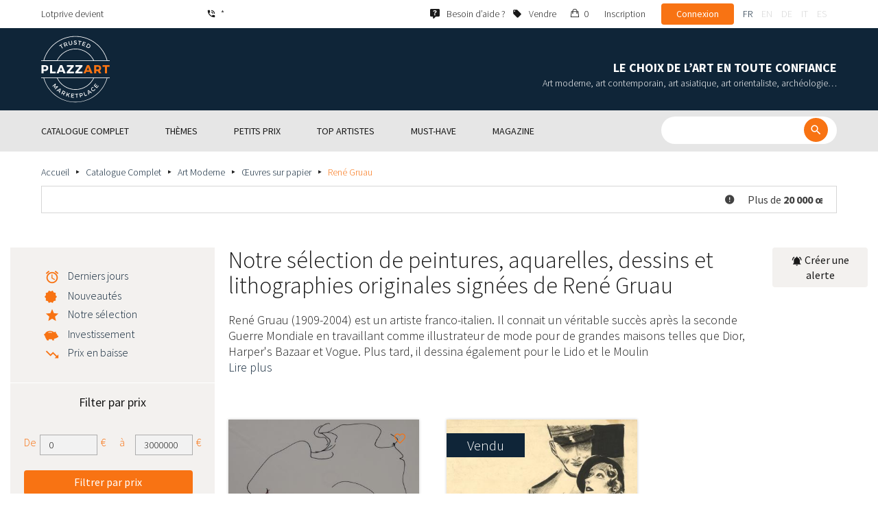

--- FILE ---
content_type: text/html; charset=UTF-8
request_url: https://www.plazzart.com/fr_FR/achat/%C5%93uvres-sur-papier-419/rene-gruau-6567/art-moderne-22
body_size: 67669
content:
<!DOCTYPE html PUBLIC "-//W3C//DTD XHTML 1.0 Transitional//EN" "http://www.w3.org/TR/xhtml1/DTD/xhtml1-transitional.dtd">
<html xmlns="http://www.w3.org/1999/xhtml">

<head>
 <title>René Gruau - Acheter des oeuvres, peintures, aquarelles, dessins  lithographies originales signées</title>
 <meta http-equiv="Content-Language" content="fr" />
 <meta http-equiv="Content-Script-Type" content="text/javascript" />
 <meta http-equiv="Content-Type" content="text/html; charset=utf-8" />
 <meta name="viewport" content="initial-scale=1, maximum-scale=1" />
 <meta name="description" content="(1909-2004) artiste franco-italien, René Gruau connait un véritable succès après la seconde Guerre Mondiale en travaillant comme illustrateur de mode pour de grandes maisons telles que Dior, Harper&#039;s Bazaar et Vogue. Plus tard, il dessina également pour le Lido et le Moulin Rouge. Les dessins publicitaires pour Rouge Baiser ont durablement marqué les mémoires. Gruau a également signé plusieurs affiches
publicitaires pour les parfums et cosmétiques Balmain, Jacques Griffe, Lucien Lelong, Jacques Fath, Elizabeth Arden, Payot, Peggy Sage, Givenchy." />
 <meta property="og:title" content="René Gruau - Acheter des oeuvres, peintures, aquarelles, dessins  lithographies originales signées" />
 <meta property="og:description" content="(1909-2004) artiste franco-italien, René Gruau connait un véritable succès après la seconde Guerre Mondiale en travaillant comme illustrateur de mode pour de grandes maisons telles que Dior, Harper&#039;s Bazaar et Vogue. Plus tard, il dessina également pour le Lido et le Moulin Rouge. Les dessins publicitaires pour Rouge Baiser ont durablement marqué les mémoires. Gruau a également signé plusieurs affiches
publicitaires pour les parfums et cosmétiques Balmain, Jacques Griffe, Lucien Lelong, Jacques Fath, Elizabeth Arden, Payot, Peggy Sage, Givenchy." />
 <meta property="twitter:description" content="(1909-2004) artiste franco-italien, René Gruau connait un véritable succès après la seconde Guerre Mondiale en travaillant comme illustrateur de mode pour de grandes maisons telles que Dior, Harper&#039;s Bazaar et Vogue. Plus tard, il dessina également pour le Lido et le Moulin Rouge. Les dessins publicitaires pour Rouge Baiser ont durablement marqué les mémoires. Gruau a également signé plusieurs affiches
publicitaires pour les parfums et cosmétiques Balmain, Jacques Griffe, Lucien Lelong, Jacques Fath, Elizabeth Arden, Payot, Peggy Sage, Givenchy." />
 <meta property="og:locale" content="fr_FR" />
 <meta property="og:locale:alternate" content="en_US" />
 <meta property="og:type" content="website" />
 <meta property="twitter:card" content="summary" />
 <meta property="twitter:site" content="@lotprive" />
 <meta property="og:image" content="https://www.plazzart.com/doc/logo.png" />
 <meta property="og:image:type" content="image/png" />
 <meta property="og:image:width" content="132" />
 <meta property="og:image:height" content="130" />
 <meta property="twitter:image" content="https://www.plazzart.com/doc/logo.png" />
 <script type="text/javascript">
  var _user_id = 0, _locale = 1, _lang = "fr_FR", _extension = "plot", _scope = "front";
  var _events = [["package.list","pages",30848]];
 </script>
 <script src="/web/core/scripts/prototype.js?20210611" type="text/javascript"></script>
 <script src="/web/core/scripts/kwo.js?20210611" type="text/javascript"></script>
 <script src="/web/community/controller.js?20210611" type="text/javascript"></script>
 <script src="/web/shop/controller.js?20210611" type="text/javascript"></script>
 <script src="/web/plot/scripts/master.js?20210611" type="text/javascript"></script>
 <script src="/web/plot/scripts/front.js?20210611" type="text/javascript"></script>
 <script src="/web/core/scripts/scriptaculous/scriptaculous.js?20210611" type="text/javascript"></script>
 <script src="/web/plot/vendor/jquery/dist/jquery.min.js?20210611" type="text/javascript"></script>
 <script src="/web/plot/vendor/imagesloaded/imagesloaded.pkgd.min.js?20210611" type="text/javascript"></script>
 <script src="/web/plot/scripts/main.min.js?20210611" type="text/javascript"></script>
 <script src="/web/plot/vendor/imagesloaded/imagesloaded.pkgd.min.js?20210611" type="text/javascript"></script>
 <link rel="stylesheet" href="/web/plot/styles/front.css?20210611" type="text/css" media="screen" />
 <link rel="stylesheet" href="/web/plot/vendor/seiyria-bootstrap-slider/dist/css/bootstrap-slider.min.css?20210611" type="text/css" media="screen" />
 <link rel="stylesheet" href="/web/plot/vendor/material-design-iconic-font/dist/css/material-design-iconic-font.min.css?20210611" type="text/css" media="screen" />
 <link rel="stylesheet" href="https://fonts.googleapis.com/css?family=Montserrat:300,400,500,600,700&display=swa?20210611" type="text/css" media="screen" />
 <link rel="stylesheet" href="https://fonts.googleapis.com/css?family=Source+Sans+Pro:300,400,600,700&display=swap?20210611" type="text/css" media="screen" />
 <link rel="canonical" href="https://www.plazzart.com/fr_FR/achat/rene-gruau-6567/art-moderne-22" />
 <link rel="alternate" href="https://www.plazzart.com/fr_FR/achat/rene-gruau-6567/art-moderne-22" hreflang="fr-FR" />
 <link rel="alternate" href="https://www.plazzart.com/fr_CA/achat/rene-gruau-6567/art-moderne-22" hreflang="fr-CA" />
 <link rel="alternate" href="https://www.plazzart.com/fr_BE/achat/rene-gruau-6567/art-moderne-22" hreflang="fr-BE" />
 <link rel="alternate" href="https://www.plazzart.com/fr_LU/achat/rene-gruau-6567/art-moderne-22" hreflang="fr-LU" />
 <link rel="alternate" href="https://www.plazzart.com/fr_CH/achat/rene-gruau-6567/art-moderne-22" hreflang="fr-CH" />
 <link rel="alternate" href="https://www.plazzart.com/en_GB/buy/rene-gruau-6567/post-war-modern-art-22" hreflang="en-GB" />
 <link rel="alternate" href="https://www.plazzart.com/en_US/buy/rene-gruau-6567/post-war-modern-art-22" hreflang="en-US" />
 <link rel="alternate" href="https://www.plazzart.com/en_NL/buy/rene-gruau-6567/post-war-modern-art-22" hreflang="en-NL" />
 <link rel="alternate" href="https://www.plazzart.com/en_JP/buy/rene-gruau-6567/post-war-modern-art-22" hreflang="en-JP" />
 <link rel="alternate" href="https://www.plazzart.com/en_HK/buy/rene-gruau-6567/post-war-modern-art-22" hreflang="en-HK" />
 <link rel="alternate" href="https://www.plazzart.com/en_SG/buy/rene-gruau-6567/post-war-modern-art-22" hreflang="en-SG" />
 <link rel="alternate" href="https://www.plazzart.com/en_CA/buy/rene-gruau-6567/post-war-modern-art-22" hreflang="en-CA" />
 <link rel="alternate" href="https://www.plazzart.com/en_SE/buy/rene-gruau-6567/post-war-modern-art-22" hreflang="en-SE" />
 <link rel="alternate" href="https://www.plazzart.com/de_DE/kauf/rene-gruau-6567/moderne-kunst-22" hreflang="de-DE" />
 <link rel="alternate" href="https://www.plazzart.com/de_AT/kauf/rene-gruau-6567/moderne-kunst-22" hreflang="de-AT" />
 <link rel="alternate" href="https://www.plazzart.com/de_CH/kauf/rene-gruau-6567/moderne-kunst-22" hreflang="de-CH" />
 <link rel="alternate" href="https://www.plazzart.com/de_LI/kauf/rene-gruau-6567/moderne-kunst-22" hreflang="de-LI" />
 <link rel="alternate" href="https://www.plazzart.com/de_LU/kauf/rene-gruau-6567/moderne-kunst-22" hreflang="de-LU" />
 <link rel="alternate" href="https://www.plazzart.com/it_IT/acquisto/rene-gruau-6567/arte-moderna-22" hreflang="it-IT" />
 <link rel="alternate" href="https://www.plazzart.com/es_ES/compra/rene-gruau-6567/arte-moderno-22" hreflang="es-ES" />
 <link rel="alternate" href="https://www.plazzart.com/fr_FR/achat/rene-gruau-6567/art-moderne-22" hreflang="x-default" />
 <link rel="icon" href="/web/plot/pix/favicon.png" type="image/png" />
 <!--[if IE 9]>
 <link rel="stylesheet" href="/web/plot/styles/ie9.css?20210611" type="text/css" />
 <![endif]-->
 <!--[if IE 8]>
 <link rel="stylesheet" href="/web/plot/styles/ie8.css?20210611" type="text/css" />
 <![endif]-->
 <!--[if lt IE 8]>
 <link rel="stylesheet" href="/web/plot/styles/ie.css?20210611" type="text/css" />
 <![endif]-->
 <!--[if IE 7]>
 <link rel="stylesheet" href="/web/plot/styles/ie7.css?20210611" type="text/css" />
 <![endif]-->
 <!--[if IE 6]>
 <link rel="stylesheet" href="/web/plot/styles/ie6.css?20210611" type="text/css" />
 <![endif]-->
<script async src="https://www.googletagmanager.com/gtag/js?id=G-2PNXNZ664F"></script>
<script>
  window.dataLayer = window.dataLayer || [];
  function gtag(){dataLayer.push(arguments);}
  gtag('js', new Date());
  gtag('config', 'G-2PNXNZ664F');
  gtag('config', 'AW-987820547');
</script><script type="text/javascript" src="//widget.trustpilot.com/bootstrap/v5/tp.widget.bootstrap.min.js" async></script><script type="text/javascript">
!function(f,b,e,v,n,t,s){if(f.fbq)return;n=f.fbq=function(){n.callMethod?
n.callMethod.apply(n,arguments):n.queue.push(arguments)};if(!f._fbq)f._fbq=n;
n.push=n;n.loaded=!0;n.version='2.0';n.queue=[];t=b.createElement(e);t.async=!0;
t.src=v;s=b.getElementsByTagName(e)[0];s.parentNode.insertBefore(t,s)}(window,
document,'script','//connect.facebook.net/en_US/fbevents.js');
fbq('init', '');
fbq('track', "PageView");
</script>
<noscript><img height="1" width="1" style="display:none"
src="https://www.facebook.com/tr?id=&ev=PageView&noscript=1"/>
</noscript>
</head>

<body class="scope-front extension-plot action-package-list request-unregistered fr">
 <div id="fb-root"></div>

<div class="wrapper-main ">
  <div class="wrapper-front">
    <div class="wrapper-header clearfix">
      <!-- Header Connexion -->
<div class="header-search">
  <div class="container">
    <div id="over-top-bar" class="topbar clearfix">
      <div class="new-text"> Lotprive devient </div>

      <a href="tel:+33980473085" title="Contactez notre service client pour toute demande d’information complémentaire." class="link-icon visible-xs"><i class="symbol icon-phone"></i><span>*</span></a>
      <span class="link-icon hidden-xs"><i class="symbol icon-phone"></i><span>*</span></span>

      <div class="header__actions">
        <ul class="header__menu list-inline list-unstyled">
          <div class="block-btn-help">
            <a href="https://www.plazzart.com/fr_FR/faq" target="_blank" class="link-icon">
              <i class="symbol icon-help"></i>
              <span>Besoin d’aide ?</span>
            </a>
          </div>
          <div class="block-btn-sell">
                          <a href="https://www.plazzart.com/fr_FR/vendre-oeuvre-art" class="link-icon">
                <i class="symbol icon-label"></i>
                <span>Vendre</span>
              </a>
                      </div>

          
                    <li class="item--panier"><a href="https://www.plazzart.com/fr_FR/shop/cart"><i class="icon-bag"></i><span class="sr-only">Mon panier</span> 0</a></li>
          <li class="item--bold"><a href="javascript:void(0)" onclick="Plot.AuthManager.showSignup()">Inscription</a></li>
          <li class="item--btn"><button type="button" class="btn btn-secondary" onclick="Plot.AuthManager.showLogin()">Connexion</button></li>
                <li>
          <!-- Language -->
          <ul class="topbar__locales list-inline list-unstyled">
                          <li>
                <a href="javascript:void(0)" onclick="Kwo.Locale.onSet(1)" class="active">fr</a>
              </li>
                          <li>
                <a href="javascript:void(0)" onclick="Kwo.Locale.onSet(2)" class="">en</a>
              </li>
                          <li>
                <a href="javascript:void(0)" onclick="Kwo.Locale.onSet(32)" class="">de</a>
              </li>
                          <li>
                <a href="javascript:void(0)" onclick="Kwo.Locale.onSet(8)" class="">it</a>
              </li>
                          <li>
                <a href="javascript:void(0)" onclick="Kwo.Locale.onSet(4)" class="">es</a>
              </li>
                      </ul>
          <!-- / Language -->
        </li>
      </ul>
    </div>

    <!-- Logo Mobile  -->
    <a href="https://www.plazzart.com/" class="logo-mobile">
      <img src="/web/plot/pix/plazzart_logo_inline.svg" alt="Plazzart" />
    </a>
    <!-- /Logo Mobile  -->

    </div>
  </div>
</div>
<!-- / Header Connexion -->

<!-- Header Logo -->
<div class="header-logo-wrap">
  <div class="container">
    <div class="header__logo">
              <a href="https://www.plazzart.com/" >
          <img src="/web/plot/pix/plazzart_logo.svg" alt="Plazzart" />
        </a>
          </div>

    <div class="header__message">
      <div class="title">Le choix de l’art en toute confiance</div>
      <div class="subtitle">Art moderne, art contemporain, art asiatique, art orientaliste, archéologie…</div>
    </div>
  </div>
</div>
<!-- Header Logo -->


<!-- Menu Navigation -->
   <div class="header__nav">
  <div class="nav__content">
    <div class="container">
      <!--  Btn Menu -->
      <div id="btn-menu">
        <span></span>
        <span></span>
        <span></span>
      </div>
      <!--  /Btn Menu -->

      <!--  Btn Back -->
      <div id="btn-back">
        <i class="icon-chevron-left"></i>
        <span class="sr-only">Retour</span>
      </div>
      <!--  /Btn Back -->

      <!-- Form Search -->
      <form class="block-searcher" onsubmit="Plot.Query.onSubmit(this); return false;">
        <input type="text" id="query" name="query" class="form-control" value="" />
        <button type="submit" id="btn-search" class="btn btn-reset btn-reset-desktop"><i class="symbol icon-search"></i></button>
        <a href="javascript:void(0);" id="btn-close" class="btn btn-close-search"><i class="symbol icon-close"></i></a>
        <a href="javascript:void(0);" id="btn-show-search" class="btn btn-reset btn-reset-mobile"><i class="symbol icon-search"></i></a>
      </form>
      <!-- /Form Search -->

      <!-- Link Catalogue -->
      <a href="https://www.plazzart.com/fr/achat" class="link-catalogue">Voir tout le catalogue</a>
      <!-- Link Catalogue -->

      <!-- Menu -->
      <ul class="nav-menu">
          <div class="header__menu">
            

                        <div class="item--btn"><a href="https://www.plazzart.com/login" class="btn btn-secondary">Connexion</a></div>
            <div class="item--bold"><a href="https://www.plazzart.com/signup.light" class="btn btn-grey-secondary">Inscription</a></div>

                  </div>

                <li class="main first">
          <div class="title">
            <a href="https://www.plazzart.com/fr_FR/achat"><span>Catalogue complet</span></a>
          </div>
                    <ul class="subnav" >
            <div class="bg-list">
              <div class="container">
                <a href="https://www.plazzart.com/fr_FR/achat" class="text-gold title-subnav-mobile">Catalogue complet</a>
                  <div class="list">
                                                                                                    <li><a href="https://www.plazzart.com/fr_FR/achat/antiquites-et-meubles-anciens-6" title="Antiquités et meubles anciens"><span class="title">Antiquités et meubles anciens</span><span class="number">(10)</span></a></li>
                                                            <li><a href="https://www.plazzart.com/fr_FR/achat/archeologie-2" title="Archéologie"><span class="title">Archéologie</span><span class="number">(6)</span></a></li>
                                                            <li><a href="https://www.plazzart.com/fr_FR/achat/armes-militaria-4" title="Armes, Militaria"><span class="title">Armes, Militaria</span><span class="number">(1)</span></a></li>
                                                            <li><a href="https://www.plazzart.com/fr_FR/achat/art-classique-5" title="Art Classique"><span class="title">Art Classique</span><span class="number">(192)</span></a></li>
                                                            <li><a href="https://www.plazzart.com/fr_FR/achat/art-contemporain-20" title="Art contemporain"><span class="title">Art contemporain</span><span class="number">(1944)</span></a></li>
                                                            <li><a href="https://www.plazzart.com/fr_FR/achat/art-d-asie-19" title="Art d’Asie"><span class="title">Art d’Asie</span><span class="number">(36)</span></a></li>
                                                            <li><a href="https://www.plazzart.com/fr_FR/achat/art-d-orient-21" title="Art d’Orient"><span class="title">Art d’Orient</span><span class="number">(6)</span></a></li>
                                                            </div><div class="list">
                                        <li><a href="https://www.plazzart.com/fr_FR/achat/art-moderne-22" title="Art Moderne"><span class="title">Art Moderne</span><span class="number">(8472)</span></a></li>
                                                            <li><a href="https://www.plazzart.com/fr_FR/achat/argenterie-orfevrerie-3" title="Arts de la table"><span class="title">Arts de la table</span><span class="number">(5)</span></a></li>
                                                            <li><a href="https://www.plazzart.com/fr_FR/achat/arts-premiers-7" title="Arts Premiers"><span class="title">Arts Premiers</span><span class="number">(43)</span></a></li>
                                                            <li><a href="https://www.plazzart.com/fr_FR/achat/bandes-dessinees-29" title="Bandes Dessinées"><span class="title">Bandes Dessinées</span><span class="number">(213)</span></a></li>
                                                            <li><a href="https://www.plazzart.com/fr_FR/achat/bijoux-et-joaillerie-9" title="Bijoux et montres"><span class="title">Bijoux et montres</span><span class="number">(52)</span></a></li>
                                                            <li><a href="https://www.plazzart.com/fr_FR/achat/decouvertes-403" title="Découvertes"><span class="title">Découvertes</span><span class="number">(1346)</span></a></li>
                                                            <li><a href="https://www.plazzart.com/fr_FR/achat/livres-autographes-papiers-8" title="Livres, Autographes, Papiers"><span class="title">Livres, Autographes, Papiers</span><span class="number">(88)</span></a></li>
                                                            </div><div class="list">
                                        <li><a href="https://www.plazzart.com/fr_FR/achat/mobilier-du-20e-siecle-23" title="Mobilier du 20e siècle"><span class="title">Mobilier du 20e siècle</span><span class="number">(315)</span></a></li>
                                                            <li><a href="https://www.plazzart.com/fr_FR/achat/mode-et-accessoires-14" title="Mode et Accessoires"><span class="title">Mode et Accessoires</span><span class="number">(137)</span></a></li>
                                                            <li><a href="https://www.plazzart.com/fr_FR/achat/objets-de-collection-17" title="Objets de Collection"><span class="title">Objets de Collection</span><span class="number">(26)</span></a></li>
                                                            <li><a href="https://www.plazzart.com/fr_FR/achat/photographie-26" title="Photographie"><span class="title">Photographie</span><span class="number">(664)</span></a></li>
                                                            <li><a href="https://www.plazzart.com/fr_FR/achat/street-art-402" title="Street Art"><span class="title">Street Art</span><span class="number">(825)</span></a></li>
                                      </div>
              </div>
            </div>
          </ul>
                  </li>
                <li class="main">
          <div class="title">
            <a href="javascript:void(0)"><span>Thèmes</span></a>
          </div>
          <ul class="subnav" >
            <div class="bg-list">
              <div class="container">
                <!-- sales-list  -->
                <span class="title-subnav-mobile">Thèmes</span>
                <div class="list">
                                                                                                              <li>
                      <a href="https://www.plazzart.com/fr_FR/achat/vente-evenementielle/art-abstrait-124" title="Art abstrait">
                        <span class="title">Art abstrait</span>
                        <span class="number">(624)</span>
                      </a>
                    </li>
                                                                                            <li>
                      <a href="https://www.plazzart.com/fr_FR/achat/vente-evenementielle/art-brut-649" title="Art brut">
                        <span class="title">Art brut</span>
                        <span class="number">(1)</span>
                      </a>
                    </li>
                                                                                            <li>
                      <a href="https://www.plazzart.com/fr_FR/achat/vente-evenementielle/art-contemporain-478" title="Art Contemporain">
                        <span class="title">Art Contemporain</span>
                        <span class="number">(524)</span>
                      </a>
                    </li>
                                                                                            <li>
                      <a href="https://www.plazzart.com/fr_FR/achat/vente-evenementielle/art-moderne-344" title="Art Moderne">
                        <span class="title">Art Moderne</span>
                        <span class="number">(2309)</span>
                      </a>
                    </li>
                                                                                            <li>
                      <a href="https://www.plazzart.com/fr_FR/achat/vente-evenementielle/cubisme-857" title="Cubisme">
                        <span class="title">Cubisme</span>
                        <span class="number">(146)</span>
                      </a>
                    </li>
                                                                        </div><div class="list">
                                                        <li>
                      <a href="https://www.plazzart.com/fr_FR/achat/vente-evenementielle/dessins-et-aquarelles-51" title="Dessins et aquarelles">
                        <span class="title">Dessins et aquarelles</span>
                        <span class="number">(1237)</span>
                      </a>
                    </li>
                                                                                            <li>
                      <a href="https://www.plazzart.com/fr_FR/achat/vente-evenementielle/estampes-originales-lithographies-serigraphies-gravures-831" title="Estampes originales: lithographies, sérigraphies, gravures...">
                        <span class="title">Estampes originales: lithographies, sérigraphies, gravures...</span>
                        <span class="number">(10001)</span>
                      </a>
                    </li>
                                                                                            <li>
                      <a href="https://www.plazzart.com/fr_FR/achat/vente-evenementielle/pop-art-132" title="Pop Art">
                        <span class="title">Pop Art</span>
                        <span class="number">(220)</span>
                      </a>
                    </li>
                                                                                            <li>
                      <a href="https://www.plazzart.com/fr_FR/achat/vente-evenementielle/portraits-119" title="Portraits">
                        <span class="title">Portraits</span>
                        <span class="number">(495)</span>
                      </a>
                    </li>
                                                                                            <li>
                      <a href="https://www.plazzart.com/fr_FR/achat/vente-evenementielle/sculptures-365" title="Sculptures">
                        <span class="title">Sculptures</span>
                        <span class="number">(703)</span>
                      </a>
                    </li>
                                                                        </div><div class="list">
                                                        <li>
                      <a href="https://www.plazzart.com/fr_FR/achat/vente-evenementielle/surrealisme-109" title="Surréalisme">
                        <span class="title">Surréalisme</span>
                        <span class="number">(931)</span>
                      </a>
                    </li>
                                                                                            <li>
                      <a href="https://www.plazzart.com/fr_FR/achat/vente-evenementielle/tableaux-307" title="Tableaux">
                        <span class="title">Tableaux</span>
                        <span class="number">(1260)</span>
                      </a>
                    </li>
                                                                                            <li>
                      <a href="https://www.plazzart.com/fr_FR/achat/vente-evenementielle/%C5%93uvres-encadrees-pretes-a-offrir-185" title="Œuvres encadrées - Prêtes à Offrir">
                        <span class="title">Œuvres encadrées - Prêtes à Offrir</span>
                        <span class="number">(251)</span>
                      </a>
                    </li>
                                                    </div>
              </div>
            </div>
          </ul>
        </li>
                        <li class="main">
          <div class="title">
            <a href="https://www.plazzart.com/fr_FR/achat?price_max=250"><span>Petits prix</span></a>
          </div>
          <ul class="subnav" >
            <div class="bg-list">
              <div class="container">
                <a href="https://www.plazzart.com/fr_FR/achat?price_max=250" class="text-gold title-subnav-mobile">Petits prix</a>
                <div class="list">
                                                                                          <li><a href="https://www.plazzart.com/fr_FR/achat/antiquites-et-meubles-anciens-6?price_max=250" title="Antiquités et meubles anciens"><span class="title">Antiquités et meubles anciens</span><span class="number">(4)</span></a> </li>
                                                      <li><a href="https://www.plazzart.com/fr_FR/achat/archeologie-2?price_max=250" title="Archéologie"><span class="title">Archéologie</span><span class="number">(3)</span></a> </li>
                                                      <li><a href="https://www.plazzart.com/fr_FR/achat/art-classique-5?price_max=250" title="Art Classique"><span class="title">Art Classique</span><span class="number">(136)</span></a> </li>
                                                      <li><a href="https://www.plazzart.com/fr_FR/achat/art-contemporain-20?price_max=250" title="Art contemporain"><span class="title">Art contemporain</span><span class="number">(996)</span></a> </li>
                                                      <li><a href="https://www.plazzart.com/fr_FR/achat/art-d-asie-19?price_max=250" title="Art d’Asie"><span class="title">Art d’Asie</span><span class="number">(12)</span></a> </li>
                                                      <li><a href="https://www.plazzart.com/fr_FR/achat/art-d-orient-21?price_max=250" title="Art d’Orient"><span class="title">Art d’Orient</span><span class="number">(4)</span></a> </li>
                                                      </div><div class="list">
                                    <li><a href="https://www.plazzart.com/fr_FR/achat/art-moderne-22?price_max=250" title="Art Moderne"><span class="title">Art Moderne</span><span class="number">(6805)</span></a> </li>
                                                      <li><a href="https://www.plazzart.com/fr_FR/achat/arts-premiers-7?price_max=250" title="Arts Premiers"><span class="title">Arts Premiers</span><span class="number">(16)</span></a> </li>
                                                      <li><a href="https://www.plazzart.com/fr_FR/achat/bandes-dessinees-29?price_max=250" title="Bandes Dessinées"><span class="title">Bandes Dessinées</span><span class="number">(118)</span></a> </li>
                                                      <li><a href="https://www.plazzart.com/fr_FR/achat/bijoux-et-joaillerie-9?price_max=250" title="Bijoux et montres"><span class="title">Bijoux et montres</span><span class="number">(14)</span></a> </li>
                                                      <li><a href="https://www.plazzart.com/fr_FR/achat/decouvertes-403?price_max=250" title="Découvertes"><span class="title">Découvertes</span><span class="number">(1115)</span></a> </li>
                                                      <li><a href="https://www.plazzart.com/fr_FR/achat/livres-autographes-papiers-8?price_max=250" title="Livres, Autographes, Papiers"><span class="title">Livres, Autographes, Papiers</span><span class="number">(13)</span></a> </li>
                                                      </div><div class="list">
                                    <li><a href="https://www.plazzart.com/fr_FR/achat/mobilier-du-20e-siecle-23?price_max=250" title="Mobilier du 20e siècle"><span class="title">Mobilier du 20e siècle</span><span class="number">(14)</span></a> </li>
                                                      <li><a href="https://www.plazzart.com/fr_FR/achat/mode-et-accessoires-14?price_max=250" title="Mode et Accessoires"><span class="title">Mode et Accessoires</span><span class="number">(133)</span></a> </li>
                                                      <li><a href="https://www.plazzart.com/fr_FR/achat/objets-de-collection-17?price_max=250" title="Objets de Collection"><span class="title">Objets de Collection</span><span class="number">(6)</span></a> </li>
                                                      <li><a href="https://www.plazzart.com/fr_FR/achat/photographie-26?price_max=250" title="Photographie"><span class="title">Photographie</span><span class="number">(210)</span></a> </li>
                                                      <li><a href="https://www.plazzart.com/fr_FR/achat/street-art-402?price_max=250" title="Street Art"><span class="title">Street Art</span><span class="number">(277)</span></a> </li>
                                  </div>
              </div>
            </div>
          </ul>
        </li>
                        <li class="main">
          <div class="title">
            <a href="javascript:void(0)"><span>Top artistes</span></a>
          </div>
          <ul class="subnav" >
            <div class="bg-list">
              <div class="container">
              <span class="title-subnav-mobile">Top artistes</span>
               <div class="list">
                                                                                     <li><a href="https://www.plazzart.com/fr_FR/achat/alexander-calder-447/art-moderne-22" title="Alexander Calder"><span class="title">Alexander Calder</span><span class="number">(13)</span></a> </li>
                                                   <li><a href="https://www.plazzart.com/fr_FR/achat/andre-derain-1031/art-moderne-22" title="André Derain"><span class="title">André Derain</span><span class="number">(87)</span></a> </li>
                                                   <li><a href="https://www.plazzart.com/fr_FR/achat/andy-warhol-455/art-contemporain-20" title="Andy Warhol"><span class="title">Andy Warhol</span><span class="number">(29)</span></a> </li>
                                                   <li><a href="https://www.plazzart.com/fr_FR/achat/antoni-tapies-429/art-contemporain-20" title="Antoni Tapiès"><span class="title">Antoni Tapiès</span><span class="number">(11)</span></a> </li>
                                                   <li><a href="https://www.plazzart.com/fr_FR/achat/arman-459/art-contemporain-20" title="Arman"><span class="title">Arman</span><span class="number">(10)</span></a> </li>
                                                   <li><a href="https://www.plazzart.com/fr_FR/achat/auguste-chabaud-1064/art-moderne-22" title="Auguste Chabaud"><span class="title">Auguste Chabaud</span><span class="number">(1)</span></a> </li>
                                                   <li><a href="https://www.plazzart.com/fr_FR/achat/bengt-lindstrom-444/art-contemporain-20" title="Bengt Lindström"><span class="title">Bengt Lindström</span><span class="number">(19)</span></a> </li>
                                                   <li><a href="https://www.plazzart.com/fr_FR/achat/bernard-buffet-1065/art-moderne-22" title="Bernard Buffet"><span class="title">Bernard Buffet</span><span class="number">(116)</span></a> </li>
                                                   <li><a href="https://www.plazzart.com/fr_FR/achat/cesar-969/art-contemporain-20" title="César"><span class="title">César</span><span class="number">(7)</span></a> </li>
                                                   <li><a href="https://www.plazzart.com/fr_FR/achat/charles-eames-7138/mobilier-du-20e-siecle-23" title="Charles Eames"><span class="title">Charles Eames</span><span class="number">(1)</span></a> </li>
                                                   <li><a href="https://www.plazzart.com/fr_FR/achat/charlotte-perriand-3149/mobilier-du-20e-siecle-23" title="Charlotte Perriand"><span class="title">Charlotte Perriand</span><span class="number">(17)</span></a> </li>
                                                   <li><a href="https://www.plazzart.com/fr_FR/achat/claude-weisbuch-1231/art-contemporain-20" title="Claude Weisbuch"><span class="title">Claude Weisbuch</span><span class="number">(30)</span></a> </li>
                                                   <li><a href="https://www.plazzart.com/fr_FR/achat/corneille-1119/art-contemporain-20" title="Corneille"><span class="title">Corneille</span><span class="number">(13)</span></a> </li>
                                                   <li><a href="https://www.plazzart.com/fr_FR/achat/eduardo-chillida-4690/art-contemporain-20" title="Eduardo Chillida"><span class="title">Eduardo Chillida</span><span class="number">(14)</span></a> </li>
                                                   <li><a href="https://www.plazzart.com/fr_FR/achat/francois-morellet-467/art-contemporain-20" title="François Morellet"><span class="title">François Morellet</span><span class="number">(5)</span></a> </li>
                                                   <li><a href="https://www.plazzart.com/fr_FR/achat/georges-braque-965/art-moderne-22" title="Georges Braque"><span class="title">Georges Braque</span><span class="number">(72)</span></a> </li>
                                                   <li><a href="https://www.plazzart.com/fr_FR/achat/gustav-klimt-1087/art-moderne-22" title="Gustave Klimt"><span class="title">Gustave Klimt</span><span class="number">(10)</span></a> </li>
                                                   <li><a href="https://www.plazzart.com/fr_FR/achat/hans-bellmer-968/art-moderne-22" title="Hans Bellmer"><span class="title">Hans Bellmer</span><span class="number">(46)</span></a> </li>
                                                   <li><a href="https://www.plazzart.com/fr_FR/achat/hans-hartung-815/art-contemporain-20" title="Hans Hartung"><span class="title">Hans Hartung</span><span class="number">(16)</span></a> </li>
                                                   </div><div class="list">
                                  <li><a href="https://www.plazzart.com/fr_FR/achat/henri-matisse-1104/art-moderne-22" title="Henri Matisse"><span class="title">Henri Matisse</span><span class="number">(151)</span></a> </li>
                                                   <li><a href="https://www.plazzart.com/fr_FR/achat/herve-telemaque-4756/art-contemporain-20" title="Hervé Télémaque"><span class="title">Hervé Télémaque</span><span class="number">(5)</span></a> </li>
                                                   <li><a href="https://www.plazzart.com/fr_FR/achat/jacques-villegle-464/art-contemporain-20" title="Jacques Villeglé"><span class="title">Jacques Villeglé</span><span class="number">(5)</span></a> </li>
                                                   <li><a href="https://www.plazzart.com/fr_FR/achat/jean-cocteau-521/art-moderne-22" title="Jean Cocteau"><span class="title">Jean Cocteau</span><span class="number">(199)</span></a> </li>
                                                   <li><a href="https://www.plazzart.com/fr_FR/achat/jean-helion-4471/art-moderne-22" title="Jean Hélion"><span class="title">Jean Hélion</span><span class="number">(12)</span></a> </li>
                                                   <li><a href="https://www.plazzart.com/fr_FR/achat/jean-miotte-3263/art-contemporain-20" title="Jean Miotte"><span class="title">Jean Miotte</span><span class="number">(5)</span></a> </li>
                                                   <li><a href="https://www.plazzart.com/fr_FR/achat/jean-picart-le-doux-3790/art-moderne-22" title="Jean Picart Le Doux"><span class="title">Jean Picart Le Doux</span><span class="number">(6)</span></a> </li>
                                                   <li><a href="https://www.plazzart.com/fr_FR/achat/joan-miro-517/art-moderne-22" title="Joan Miro"><span class="title">Joan Miro</span><span class="number">(112)</span></a> </li>
                                                   <li><a href="https://www.plazzart.com/fr_FR/achat/karel-appel-445/art-moderne-22" title="Karel Appel"><span class="title">Karel Appel</span><span class="number">(2)</span></a> </li>
                                                   <li><a href="https://www.plazzart.com/fr_FR/achat/keith-haring-491/street-art-402" title="Keith Haring"><span class="title">Keith Haring</span><span class="number">(17)</span></a> </li>
                                                   <li><a href="https://www.plazzart.com/fr_FR/achat/ladislas-kijno-1593/art-contemporain-20" title="Ladislas Kijno"><span class="title">Ladislas Kijno</span><span class="number">(3)</span></a> </li>
                                                   <li><a href="https://www.plazzart.com/fr_FR/achat/tsuguharu-foujita-515/art-moderne-22" title="Léonard Tsugouharu Foujita"><span class="title">Léonard Tsugouharu Foujita</span><span class="number">(40)</span></a> </li>
                                                   <li><a href="https://www.plazzart.com/fr_FR/achat/leonor-fini-1004/art-moderne-22" title="Leonor Fini"><span class="title">Leonor Fini</span><span class="number">(82)</span></a> </li>
                                                   <li><a href="https://www.plazzart.com/fr_FR/achat/louis-toffoli-510/art-moderne-22" title="Louis Toffoli"><span class="title">Louis Toffoli</span><span class="number">(5)</span></a> </li>
                                                   <li><a href="https://www.plazzart.com/fr_FR/achat/marc-chagall-963/art-moderne-22" title="Marc Chagall"><span class="title">Marc Chagall</span><span class="number">(248)</span></a> </li>
                                                   <li><a href="https://www.plazzart.com/fr_FR/achat/marie-laurencin-1454/art-moderne-22" title="Marie Laurencin"><span class="title">Marie Laurencin</span><span class="number">(40)</span></a> </li>
                                                   <li><a href="https://www.plazzart.com/fr_FR/achat/maurice-de-vlaminck-3011/art-moderne-22" title="Maurice de Vlaminck"><span class="title">Maurice de Vlaminck</span><span class="number">(37)</span></a> </li>
                                                   <li><a href="https://www.plazzart.com/fr_FR/achat/maurice-utrillo-891/art-moderne-22" title="Maurice Utrillo"><span class="title">Maurice Utrillo</span><span class="number">(17)</span></a> </li>
                                                   <li><a href="https://www.plazzart.com/fr_FR/achat/max-ernst-3168/art-moderne-22" title="Max Ernst"><span class="title">Max Ernst</span><span class="number">(36)</span></a> </li>
                                                   </div><div class="list">
                                  <li><a href="https://www.plazzart.com/fr_FR/achat/mimmo-rotella-1125/art-contemporain-20" title="Mimmo Rotella"><span class="title">Mimmo Rotella</span><span class="number">(4)</span></a> </li>
                                                   <li><a href="https://www.plazzart.com/fr_FR/achat/niki-de-saint-phalle-1114/art-contemporain-20" title="Niki de Saint Phalle"><span class="title">Niki de Saint Phalle</span><span class="number">(1)</span></a> </li>
                                                   <li><a href="https://www.plazzart.com/fr_FR/achat/pablo-picasso-442/art-moderne-22" title="Pablo Picasso"><span class="title">Pablo Picasso</span><span class="number">(327)</span></a> </li>
                                                   <li><a href="https://www.plazzart.com/fr_FR/achat/peter-klasen-460/art-contemporain-20" title="Peter Klasen"><span class="title">Peter Klasen</span><span class="number">(8)</span></a> </li>
                                                   <li><a href="https://www.plazzart.com/fr_FR/achat/philippe-pasqua-484/art-contemporain-20" title="Philippe Pasqua"><span class="title">Philippe Pasqua</span><span class="number">(3)</span></a> </li>
                                                   <li><a href="https://www.plazzart.com/fr_FR/achat/pierre-alechinsky-1076/art-contemporain-20" title="Pierre Alechinsky"><span class="title">Pierre Alechinsky</span><span class="number">(15)</span></a> </li>
                                                   <li><a href="https://www.plazzart.com/fr_FR/achat/pierre-soulages-1133/art-contemporain-20" title="Pierre Soulages"><span class="title">Pierre Soulages</span><span class="number">(44)</span></a> </li>
                                                   <li><a href="https://www.plazzart.com/fr_FR/achat/pierre-tal-coat-4340/art-moderne-22" title="Pierre Tal-Coat"><span class="title">Pierre Tal-Coat</span><span class="number">(5)</span></a> </li>
                                                   <li><a href="https://www.plazzart.com/fr_FR/achat/pierre-yves-tremois-1579/art-contemporain-20" title="Pierre-Yves Trémois"><span class="title">Pierre-Yves Trémois</span><span class="number">(35)</span></a> </li>
                                                   <li><a href="https://www.plazzart.com/fr_FR/achat/raoul-dufy-524/art-moderne-22" title="Raoul Dufy"><span class="title">Raoul Dufy</span><span class="number">(43)</span></a> </li>
                                                   <li><a href="https://www.plazzart.com/fr_FR/achat/robert-combas-496/art-contemporain-20" title="Robert Combas"><span class="title">Robert Combas</span><span class="number">(9)</span></a> </li>
                                                   <li><a href="https://www.plazzart.com/fr_FR/achat/salvador-dali-1007/art-moderne-22" title="Salvador Dali"><span class="title">Salvador Dali</span><span class="number">(333)</span></a> </li>
                                                   <li><a href="https://www.plazzart.com/fr_FR/achat/theo-tobiasse-1135/art-contemporain-20" title="Théo Tobiasse"><span class="title">Théo Tobiasse</span><span class="number">(5)</span></a> </li>
                                                   <li><a href="https://www.plazzart.com/fr_FR/achat/tony-soulie-3257/art-contemporain-20" title="Tony Soulié"><span class="title">Tony Soulié</span><span class="number">(10)</span></a> </li>
                                                   <li><a href="https://www.plazzart.com/fr_FR/achat/valerio-adami-1241/art-contemporain-20" title="Valério Adami"><span class="title">Valério Adami</span><span class="number">(19)</span></a> </li>
                                                   <li><a href="https://www.plazzart.com/fr_FR/achat/yves-brayer-518/art-moderne-22" title="Yves Brayer"><span class="title">Yves Brayer</span><span class="number">(21)</span></a> </li>
                                                   <li><a href="https://www.plazzart.com/fr_FR/achat/zao-wou-ki-1240/art-contemporain-20" title="Zao Wou-Ki"><span class="title">Zao Wou-Ki</span><span class="number">(8)</span></a> </li>
                                  </div>
               </div>
             </div>
           </ul>
        </li>
                 
        <li class="main">
          <div class="title">
            <a href="https://www.plazzart.com/fr_FR/achat?private=1"><span>Must-have</span></a>
          </div>
          <ul class="subnav">
             <div class="bg-list">
               <div class="container">
                 <a href="https://www.plazzart.com/fr_FR/achat?private=1" class="text-gold title-subnav-mobile">Must-have</a>
                 <div class="list">
                                                                                     <li><a href="https://www.plazzart.com/fr_FR/achat/art-classique-5?private=1" title="Art Classique"><span class="title">Art Classique</span><span class="number">(17)</span></a> </li>
                                                   <li><a href="https://www.plazzart.com/fr_FR/achat/art-contemporain-20?private=1" title="Art contemporain"><span class="title">Art contemporain</span><span class="number">(181)</span></a> </li>
                                                   <li><a href="https://www.plazzart.com/fr_FR/achat/art-d-asie-19?private=1" title="Art d’Asie"><span class="title">Art d’Asie</span><span class="number">(3)</span></a> </li>
                                                   <li><a href="https://www.plazzart.com/fr_FR/achat/art-d-orient-21?private=1" title="Art d’Orient"><span class="title">Art d’Orient</span><span class="number">(1)</span></a> </li>
                                                   <li><a href="https://www.plazzart.com/fr_FR/achat/art-moderne-22?private=1" title="Art Moderne"><span class="title">Art Moderne</span><span class="number">(310)</span></a> </li>
                                                   </div><div class="list">
                                  <li><a href="https://www.plazzart.com/fr_FR/achat/arts-premiers-7?private=1" title="Arts Premiers"><span class="title">Arts Premiers</span><span class="number">(1)</span></a> </li>
                                                   <li><a href="https://www.plazzart.com/fr_FR/achat/bandes-dessinees-29?private=1" title="Bandes Dessinées"><span class="title">Bandes Dessinées</span><span class="number">(41)</span></a> </li>
                                                   <li><a href="https://www.plazzart.com/fr_FR/achat/bijoux-et-joaillerie-9?private=1" title="Bijoux et montres"><span class="title">Bijoux et montres</span><span class="number">(6)</span></a> </li>
                                                   <li><a href="https://www.plazzart.com/fr_FR/achat/decouvertes-403?private=1" title="Découvertes"><span class="title">Découvertes</span><span class="number">(9)</span></a> </li>
                                                   <li><a href="https://www.plazzart.com/fr_FR/achat/livres-autographes-papiers-8?private=1" title="Livres, Autographes, Papiers"><span class="title">Livres, Autographes, Papiers</span><span class="number">(6)</span></a> </li>
                                                   </div><div class="list">
                                  <li><a href="https://www.plazzart.com/fr_FR/achat/mobilier-du-20e-siecle-23?private=1" title="Mobilier du 20e siècle"><span class="title">Mobilier du 20e siècle</span><span class="number">(10)</span></a> </li>
                                                   <li><a href="https://www.plazzart.com/fr_FR/achat/objets-de-collection-17?private=1" title="Objets de Collection"><span class="title">Objets de Collection</span><span class="number">(1)</span></a> </li>
                                                   <li><a href="https://www.plazzart.com/fr_FR/achat/photographie-26?private=1" title="Photographie"><span class="title">Photographie</span><span class="number">(47)</span></a> </li>
                                                   <li><a href="https://www.plazzart.com/fr_FR/achat/street-art-402?private=1" title="Street Art"><span class="title">Street Art</span><span class="number">(77)</span></a> </li>
                                </div>
             </div>
           </div>
          </ul>
        </li>
                <li class="main">
          <div class="title">
            <a href="https://magazine.plazzart.com/fr_FR"><span>Magazine</span></a>
          </div>
          <ul class="subnav">
             <div class="bg-list">
               <div class="container">
                 <a href="https://magazine.plazzart.com/fr_FR" class="text-gold title-subnav-mobile">Magazine</a>
                 <div class="list">
                                                                                     <li><a href="https://magazine.plazzart.com/fr_FR/actualites-du-monde-de-l-art-6" title="Actuart"><span class="title">Actuart</span></a></li>
                                                   <li><a href="https://magazine.plazzart.com/fr_FR/avis-utilisateurs-10" title="Avis de nos utilisateurs"><span class="title">Avis de nos utilisateurs</span></a></li>
                                                   <li><a href="https://magazine.plazzart.com/fr_FR/coup-de-coeur-8" title="Coup de coeur"><span class="title">Coup de coeur</span></a></li>
                                                   </div><div class="list">
                                  <li><a href="https://magazine.plazzart.com/fr_FR/idees-de-sorties-art-5" title="Idées de sorties"><span class="title">Idées de sorties</span></a></li>
                                                   <li><a href="https://magazine.plazzart.com/fr_FR/lifestyle-11" title="Lifestyle"><span class="title">Lifestyle</span></a></li>
                                                   <li><a href="https://magazine.plazzart.com/fr_FR/objet-de-la-semaine-1" title="Objet de la semaine"><span class="title">Objet de la semaine</span></a></li>
                                                   </div><div class="list">
                                  <li><a href="https://magazine.plazzart.com/fr_FR/top-artistes-9" title="Top Artistes"><span class="title">Top Artistes</span></a></li>
                                </div>
             </div>
           </div>
          </ul>
        </li>

        <div class="block-links">
                          </div>

        <!-- Btn Sell  -->
                      <a href="https://www.plazzart.com/fr_FR/vendre-oeuvre-art" class="link-icon visible-xs"><i class="symbol icon-label"></i><span>Vendre</span></a>
                  <!-- /Btn Sell  -->

        <!-- Language  -->
         <div class="block-language">
                         <a href="javascript:void(0)" onclick="Kwo.Locale.onSet(1)" class="active">fr</a>
                         <a href="javascript:void(0)" onclick="Kwo.Locale.onSet(2)" class="">en</a>
                         <a href="javascript:void(0)" onclick="Kwo.Locale.onSet(32)" class="">de</a>
                         <a href="javascript:void(0)" onclick="Kwo.Locale.onSet(8)" class="">it</a>
                         <a href="javascript:void(0)" onclick="Kwo.Locale.onSet(4)" class="">es</a>
                    </div>
         <!-- /Language  -->

      </ul>
      <!-- /Menu -->

      <div class="overlay-menu"></div>
    </div>
  </div>
</div>
<!-- Menu Navigation -->

<!-- Menu Fixe -->
<div class="header-scroll">
  <div class="bg-header">
    <div class="container">
      <div class="header__logo__inline">
                  <a href="https://www.plazzart.com/" >
          <img src="/web/plot/pix/plazzart_logo_inline.svg" alt="Plazzart" />
          </a>
              </div>

      <a href="tel:+33980473085" title="Contactez notre service client pour toute demande d’information complémentaire." class="link-icon visible-xs"><i class="symbol icon-phone"></i><span>*</span></a>
      <a href="javascript:void(0)" title="Contactez notre service client pour toute demande d’information complémentaire." class="link-icon hidden-sm hidden-xs"><i class="symbol icon-phone"></i><span>*</span></a>

      <div class="header__actions">
        <ul class="header__menu list-unstyled list-inline">
          <div class="block-btn-help">
            <a href="https://www.plazzart.com/fr_FR/faq" target="_blank" class="link-icon">
              <i class="symbol icon-help"></i>
              <span>Besoin d’aide ?</span>
            </a>
          </div>
          <div class="block-btn-sell">
                          <a href="https://www.plazzart.com/fr_FR/vendre-oeuvre-art" class="link-icon"><i class="symbol icon-label"></i><span>Vendre</span></a>
              <a href="https://www.plazzart.com/fr_FR/vendre-oeuvre-art" class="visible-xs link-icon"><i class="symbol icon-label"></i><span>Vendre</span></a>
                      </div>

                    
            <li class="item--panier"><a href="https://www.plazzart.com/fr_FR/shop/cart"><i class="icon-bag"></i><span class="sr-only">Mon panier</span> 0</a></li>
            <li class="item--bold"><a href="javascript:void(0)" onclick="Plot.AuthManager.showSignup()">Inscription</a></li>

            <li class="item--btn"><button type="button" class="btn btn-secondary" onclick="Plot.AuthManager.showLogin()">Connexion</button></li>
                    <li>
            <ul class="topbar__locales list-unstyled list-inline">
                              <li>
                  <a href="javascript:void(0)" onclick="Kwo.Locale.onSet(1)" class="active">fr</a>
                </li>
                              <li>
                  <a href="javascript:void(0)" onclick="Kwo.Locale.onSet(2)" class="">en</a>
                </li>
                              <li>
                  <a href="javascript:void(0)" onclick="Kwo.Locale.onSet(32)" class="">de</a>
                </li>
                              <li>
                  <a href="javascript:void(0)" onclick="Kwo.Locale.onSet(8)" class="">it</a>
                </li>
                              <li>
                  <a href="javascript:void(0)" onclick="Kwo.Locale.onSet(4)" class="">es</a>
                </li>
                          </ul>
          </li>
        </ul>
      </div>

    </div>
  </div>

       <div class="header__nav">
  <div class="nav__content">
    <div class="container">
      <!--  Btn Menu -->
      <div id="btn-menu">
        <span></span>
        <span></span>
        <span></span>
      </div>
      <!--  /Btn Menu -->

      <!--  Btn Back -->
      <div id="btn-back">
        <i class="icon-chevron-left"></i>
        <span class="sr-only">Retour</span>
      </div>
      <!--  /Btn Back -->

      <!-- Form Search -->
      <form class="block-searcher" onsubmit="Plot.Query.onSubmit(this); return false;">
        <input type="text" id="query" name="query" class="form-control" value="" />
        <button type="submit" id="btn-search" class="btn btn-reset btn-reset-desktop"><i class="symbol icon-search"></i></button>
        <a href="javascript:void(0);" id="btn-close" class="btn btn-close-search"><i class="symbol icon-close"></i></a>
        <a href="javascript:void(0);" id="btn-show-search" class="btn btn-reset btn-reset-mobile"><i class="symbol icon-search"></i></a>
      </form>
      <!-- /Form Search -->

      <!-- Link Catalogue -->
      <a href="https://www.plazzart.com/fr/achat" class="link-catalogue">Voir tout le catalogue</a>
      <!-- Link Catalogue -->

      <!-- Menu -->
      <ul class="nav-menu">
          <div class="header__menu">
            

                        <div class="item--btn"><a href="https://www.plazzart.com/login" class="btn btn-secondary">Connexion</a></div>
            <div class="item--bold"><a href="https://www.plazzart.com/signup.light" class="btn btn-grey-secondary">Inscription</a></div>

                  </div>

                <li class="main first">
          <div class="title">
            <a href="https://www.plazzart.com/fr_FR/achat"><span>Catalogue complet</span></a>
          </div>
                    <ul class="subnav" >
            <div class="bg-list">
              <div class="container">
                <a href="https://www.plazzart.com/fr_FR/achat" class="text-gold title-subnav-mobile">Catalogue complet</a>
                  <div class="list">
                                                                                                    <li><a href="https://www.plazzart.com/fr_FR/achat/antiquites-et-meubles-anciens-6" title="Antiquités et meubles anciens"><span class="title">Antiquités et meubles anciens</span><span class="number">(10)</span></a></li>
                                                            <li><a href="https://www.plazzart.com/fr_FR/achat/archeologie-2" title="Archéologie"><span class="title">Archéologie</span><span class="number">(6)</span></a></li>
                                                            <li><a href="https://www.plazzart.com/fr_FR/achat/armes-militaria-4" title="Armes, Militaria"><span class="title">Armes, Militaria</span><span class="number">(1)</span></a></li>
                                                            <li><a href="https://www.plazzart.com/fr_FR/achat/art-classique-5" title="Art Classique"><span class="title">Art Classique</span><span class="number">(192)</span></a></li>
                                                            <li><a href="https://www.plazzart.com/fr_FR/achat/art-contemporain-20" title="Art contemporain"><span class="title">Art contemporain</span><span class="number">(1944)</span></a></li>
                                                            <li><a href="https://www.plazzart.com/fr_FR/achat/art-d-asie-19" title="Art d’Asie"><span class="title">Art d’Asie</span><span class="number">(36)</span></a></li>
                                                            <li><a href="https://www.plazzart.com/fr_FR/achat/art-d-orient-21" title="Art d’Orient"><span class="title">Art d’Orient</span><span class="number">(6)</span></a></li>
                                                            </div><div class="list">
                                        <li><a href="https://www.plazzart.com/fr_FR/achat/art-moderne-22" title="Art Moderne"><span class="title">Art Moderne</span><span class="number">(8472)</span></a></li>
                                                            <li><a href="https://www.plazzart.com/fr_FR/achat/argenterie-orfevrerie-3" title="Arts de la table"><span class="title">Arts de la table</span><span class="number">(5)</span></a></li>
                                                            <li><a href="https://www.plazzart.com/fr_FR/achat/arts-premiers-7" title="Arts Premiers"><span class="title">Arts Premiers</span><span class="number">(43)</span></a></li>
                                                            <li><a href="https://www.plazzart.com/fr_FR/achat/bandes-dessinees-29" title="Bandes Dessinées"><span class="title">Bandes Dessinées</span><span class="number">(213)</span></a></li>
                                                            <li><a href="https://www.plazzart.com/fr_FR/achat/bijoux-et-joaillerie-9" title="Bijoux et montres"><span class="title">Bijoux et montres</span><span class="number">(52)</span></a></li>
                                                            <li><a href="https://www.plazzart.com/fr_FR/achat/decouvertes-403" title="Découvertes"><span class="title">Découvertes</span><span class="number">(1346)</span></a></li>
                                                            <li><a href="https://www.plazzart.com/fr_FR/achat/livres-autographes-papiers-8" title="Livres, Autographes, Papiers"><span class="title">Livres, Autographes, Papiers</span><span class="number">(88)</span></a></li>
                                                            </div><div class="list">
                                        <li><a href="https://www.plazzart.com/fr_FR/achat/mobilier-du-20e-siecle-23" title="Mobilier du 20e siècle"><span class="title">Mobilier du 20e siècle</span><span class="number">(315)</span></a></li>
                                                            <li><a href="https://www.plazzart.com/fr_FR/achat/mode-et-accessoires-14" title="Mode et Accessoires"><span class="title">Mode et Accessoires</span><span class="number">(137)</span></a></li>
                                                            <li><a href="https://www.plazzart.com/fr_FR/achat/objets-de-collection-17" title="Objets de Collection"><span class="title">Objets de Collection</span><span class="number">(26)</span></a></li>
                                                            <li><a href="https://www.plazzart.com/fr_FR/achat/photographie-26" title="Photographie"><span class="title">Photographie</span><span class="number">(664)</span></a></li>
                                                            <li><a href="https://www.plazzart.com/fr_FR/achat/street-art-402" title="Street Art"><span class="title">Street Art</span><span class="number">(825)</span></a></li>
                                      </div>
              </div>
            </div>
          </ul>
                  </li>
                <li class="main">
          <div class="title">
            <a href="javascript:void(0)"><span>Thèmes</span></a>
          </div>
          <ul class="subnav" >
            <div class="bg-list">
              <div class="container">
                <!-- sales-list  -->
                <span class="title-subnav-mobile">Thèmes</span>
                <div class="list">
                                                                                                              <li>
                      <a href="https://www.plazzart.com/fr_FR/achat/vente-evenementielle/art-abstrait-124" title="Art abstrait">
                        <span class="title">Art abstrait</span>
                        <span class="number">(624)</span>
                      </a>
                    </li>
                                                                                            <li>
                      <a href="https://www.plazzart.com/fr_FR/achat/vente-evenementielle/art-brut-649" title="Art brut">
                        <span class="title">Art brut</span>
                        <span class="number">(1)</span>
                      </a>
                    </li>
                                                                                            <li>
                      <a href="https://www.plazzart.com/fr_FR/achat/vente-evenementielle/art-contemporain-478" title="Art Contemporain">
                        <span class="title">Art Contemporain</span>
                        <span class="number">(524)</span>
                      </a>
                    </li>
                                                                                            <li>
                      <a href="https://www.plazzart.com/fr_FR/achat/vente-evenementielle/art-moderne-344" title="Art Moderne">
                        <span class="title">Art Moderne</span>
                        <span class="number">(2309)</span>
                      </a>
                    </li>
                                                                                            <li>
                      <a href="https://www.plazzart.com/fr_FR/achat/vente-evenementielle/cubisme-857" title="Cubisme">
                        <span class="title">Cubisme</span>
                        <span class="number">(146)</span>
                      </a>
                    </li>
                                                                        </div><div class="list">
                                                        <li>
                      <a href="https://www.plazzart.com/fr_FR/achat/vente-evenementielle/dessins-et-aquarelles-51" title="Dessins et aquarelles">
                        <span class="title">Dessins et aquarelles</span>
                        <span class="number">(1237)</span>
                      </a>
                    </li>
                                                                                            <li>
                      <a href="https://www.plazzart.com/fr_FR/achat/vente-evenementielle/estampes-originales-lithographies-serigraphies-gravures-831" title="Estampes originales: lithographies, sérigraphies, gravures...">
                        <span class="title">Estampes originales: lithographies, sérigraphies, gravures...</span>
                        <span class="number">(10001)</span>
                      </a>
                    </li>
                                                                                            <li>
                      <a href="https://www.plazzart.com/fr_FR/achat/vente-evenementielle/pop-art-132" title="Pop Art">
                        <span class="title">Pop Art</span>
                        <span class="number">(220)</span>
                      </a>
                    </li>
                                                                                            <li>
                      <a href="https://www.plazzart.com/fr_FR/achat/vente-evenementielle/portraits-119" title="Portraits">
                        <span class="title">Portraits</span>
                        <span class="number">(495)</span>
                      </a>
                    </li>
                                                                                            <li>
                      <a href="https://www.plazzart.com/fr_FR/achat/vente-evenementielle/sculptures-365" title="Sculptures">
                        <span class="title">Sculptures</span>
                        <span class="number">(703)</span>
                      </a>
                    </li>
                                                                        </div><div class="list">
                                                        <li>
                      <a href="https://www.plazzart.com/fr_FR/achat/vente-evenementielle/surrealisme-109" title="Surréalisme">
                        <span class="title">Surréalisme</span>
                        <span class="number">(931)</span>
                      </a>
                    </li>
                                                                                            <li>
                      <a href="https://www.plazzart.com/fr_FR/achat/vente-evenementielle/tableaux-307" title="Tableaux">
                        <span class="title">Tableaux</span>
                        <span class="number">(1260)</span>
                      </a>
                    </li>
                                                                                            <li>
                      <a href="https://www.plazzart.com/fr_FR/achat/vente-evenementielle/%C5%93uvres-encadrees-pretes-a-offrir-185" title="Œuvres encadrées - Prêtes à Offrir">
                        <span class="title">Œuvres encadrées - Prêtes à Offrir</span>
                        <span class="number">(251)</span>
                      </a>
                    </li>
                                                    </div>
              </div>
            </div>
          </ul>
        </li>
                        <li class="main">
          <div class="title">
            <a href="https://www.plazzart.com/fr_FR/achat?price_max=250"><span>Petits prix</span></a>
          </div>
          <ul class="subnav" >
            <div class="bg-list">
              <div class="container">
                <a href="https://www.plazzart.com/fr_FR/achat?price_max=250" class="text-gold title-subnav-mobile">Petits prix</a>
                <div class="list">
                                                                                          <li><a href="https://www.plazzart.com/fr_FR/achat/antiquites-et-meubles-anciens-6?price_max=250" title="Antiquités et meubles anciens"><span class="title">Antiquités et meubles anciens</span><span class="number">(4)</span></a> </li>
                                                      <li><a href="https://www.plazzart.com/fr_FR/achat/archeologie-2?price_max=250" title="Archéologie"><span class="title">Archéologie</span><span class="number">(3)</span></a> </li>
                                                      <li><a href="https://www.plazzart.com/fr_FR/achat/art-classique-5?price_max=250" title="Art Classique"><span class="title">Art Classique</span><span class="number">(136)</span></a> </li>
                                                      <li><a href="https://www.plazzart.com/fr_FR/achat/art-contemporain-20?price_max=250" title="Art contemporain"><span class="title">Art contemporain</span><span class="number">(996)</span></a> </li>
                                                      <li><a href="https://www.plazzart.com/fr_FR/achat/art-d-asie-19?price_max=250" title="Art d’Asie"><span class="title">Art d’Asie</span><span class="number">(12)</span></a> </li>
                                                      <li><a href="https://www.plazzart.com/fr_FR/achat/art-d-orient-21?price_max=250" title="Art d’Orient"><span class="title">Art d’Orient</span><span class="number">(4)</span></a> </li>
                                                      </div><div class="list">
                                    <li><a href="https://www.plazzart.com/fr_FR/achat/art-moderne-22?price_max=250" title="Art Moderne"><span class="title">Art Moderne</span><span class="number">(6805)</span></a> </li>
                                                      <li><a href="https://www.plazzart.com/fr_FR/achat/arts-premiers-7?price_max=250" title="Arts Premiers"><span class="title">Arts Premiers</span><span class="number">(16)</span></a> </li>
                                                      <li><a href="https://www.plazzart.com/fr_FR/achat/bandes-dessinees-29?price_max=250" title="Bandes Dessinées"><span class="title">Bandes Dessinées</span><span class="number">(118)</span></a> </li>
                                                      <li><a href="https://www.plazzart.com/fr_FR/achat/bijoux-et-joaillerie-9?price_max=250" title="Bijoux et montres"><span class="title">Bijoux et montres</span><span class="number">(14)</span></a> </li>
                                                      <li><a href="https://www.plazzart.com/fr_FR/achat/decouvertes-403?price_max=250" title="Découvertes"><span class="title">Découvertes</span><span class="number">(1115)</span></a> </li>
                                                      <li><a href="https://www.plazzart.com/fr_FR/achat/livres-autographes-papiers-8?price_max=250" title="Livres, Autographes, Papiers"><span class="title">Livres, Autographes, Papiers</span><span class="number">(13)</span></a> </li>
                                                      </div><div class="list">
                                    <li><a href="https://www.plazzart.com/fr_FR/achat/mobilier-du-20e-siecle-23?price_max=250" title="Mobilier du 20e siècle"><span class="title">Mobilier du 20e siècle</span><span class="number">(14)</span></a> </li>
                                                      <li><a href="https://www.plazzart.com/fr_FR/achat/mode-et-accessoires-14?price_max=250" title="Mode et Accessoires"><span class="title">Mode et Accessoires</span><span class="number">(133)</span></a> </li>
                                                      <li><a href="https://www.plazzart.com/fr_FR/achat/objets-de-collection-17?price_max=250" title="Objets de Collection"><span class="title">Objets de Collection</span><span class="number">(6)</span></a> </li>
                                                      <li><a href="https://www.plazzart.com/fr_FR/achat/photographie-26?price_max=250" title="Photographie"><span class="title">Photographie</span><span class="number">(210)</span></a> </li>
                                                      <li><a href="https://www.plazzart.com/fr_FR/achat/street-art-402?price_max=250" title="Street Art"><span class="title">Street Art</span><span class="number">(277)</span></a> </li>
                                  </div>
              </div>
            </div>
          </ul>
        </li>
                        <li class="main">
          <div class="title">
            <a href="javascript:void(0)"><span>Top artistes</span></a>
          </div>
          <ul class="subnav" >
            <div class="bg-list">
              <div class="container">
              <span class="title-subnav-mobile">Top artistes</span>
               <div class="list">
                                                                                     <li><a href="https://www.plazzart.com/fr_FR/achat/alexander-calder-447/art-moderne-22" title="Alexander Calder"><span class="title">Alexander Calder</span><span class="number">(13)</span></a> </li>
                                                   <li><a href="https://www.plazzart.com/fr_FR/achat/andre-derain-1031/art-moderne-22" title="André Derain"><span class="title">André Derain</span><span class="number">(87)</span></a> </li>
                                                   <li><a href="https://www.plazzart.com/fr_FR/achat/andy-warhol-455/art-contemporain-20" title="Andy Warhol"><span class="title">Andy Warhol</span><span class="number">(29)</span></a> </li>
                                                   <li><a href="https://www.plazzart.com/fr_FR/achat/antoni-tapies-429/art-contemporain-20" title="Antoni Tapiès"><span class="title">Antoni Tapiès</span><span class="number">(11)</span></a> </li>
                                                   <li><a href="https://www.plazzart.com/fr_FR/achat/arman-459/art-contemporain-20" title="Arman"><span class="title">Arman</span><span class="number">(10)</span></a> </li>
                                                   <li><a href="https://www.plazzart.com/fr_FR/achat/auguste-chabaud-1064/art-moderne-22" title="Auguste Chabaud"><span class="title">Auguste Chabaud</span><span class="number">(1)</span></a> </li>
                                                   <li><a href="https://www.plazzart.com/fr_FR/achat/bengt-lindstrom-444/art-contemporain-20" title="Bengt Lindström"><span class="title">Bengt Lindström</span><span class="number">(19)</span></a> </li>
                                                   <li><a href="https://www.plazzart.com/fr_FR/achat/bernard-buffet-1065/art-moderne-22" title="Bernard Buffet"><span class="title">Bernard Buffet</span><span class="number">(116)</span></a> </li>
                                                   <li><a href="https://www.plazzart.com/fr_FR/achat/cesar-969/art-contemporain-20" title="César"><span class="title">César</span><span class="number">(7)</span></a> </li>
                                                   <li><a href="https://www.plazzart.com/fr_FR/achat/charles-eames-7138/mobilier-du-20e-siecle-23" title="Charles Eames"><span class="title">Charles Eames</span><span class="number">(1)</span></a> </li>
                                                   <li><a href="https://www.plazzart.com/fr_FR/achat/charlotte-perriand-3149/mobilier-du-20e-siecle-23" title="Charlotte Perriand"><span class="title">Charlotte Perriand</span><span class="number">(17)</span></a> </li>
                                                   <li><a href="https://www.plazzart.com/fr_FR/achat/claude-weisbuch-1231/art-contemporain-20" title="Claude Weisbuch"><span class="title">Claude Weisbuch</span><span class="number">(30)</span></a> </li>
                                                   <li><a href="https://www.plazzart.com/fr_FR/achat/corneille-1119/art-contemporain-20" title="Corneille"><span class="title">Corneille</span><span class="number">(13)</span></a> </li>
                                                   <li><a href="https://www.plazzart.com/fr_FR/achat/eduardo-chillida-4690/art-contemporain-20" title="Eduardo Chillida"><span class="title">Eduardo Chillida</span><span class="number">(14)</span></a> </li>
                                                   <li><a href="https://www.plazzart.com/fr_FR/achat/francois-morellet-467/art-contemporain-20" title="François Morellet"><span class="title">François Morellet</span><span class="number">(5)</span></a> </li>
                                                   <li><a href="https://www.plazzart.com/fr_FR/achat/georges-braque-965/art-moderne-22" title="Georges Braque"><span class="title">Georges Braque</span><span class="number">(72)</span></a> </li>
                                                   <li><a href="https://www.plazzart.com/fr_FR/achat/gustav-klimt-1087/art-moderne-22" title="Gustave Klimt"><span class="title">Gustave Klimt</span><span class="number">(10)</span></a> </li>
                                                   <li><a href="https://www.plazzart.com/fr_FR/achat/hans-bellmer-968/art-moderne-22" title="Hans Bellmer"><span class="title">Hans Bellmer</span><span class="number">(46)</span></a> </li>
                                                   <li><a href="https://www.plazzart.com/fr_FR/achat/hans-hartung-815/art-contemporain-20" title="Hans Hartung"><span class="title">Hans Hartung</span><span class="number">(16)</span></a> </li>
                                                   </div><div class="list">
                                  <li><a href="https://www.plazzart.com/fr_FR/achat/henri-matisse-1104/art-moderne-22" title="Henri Matisse"><span class="title">Henri Matisse</span><span class="number">(151)</span></a> </li>
                                                   <li><a href="https://www.plazzart.com/fr_FR/achat/herve-telemaque-4756/art-contemporain-20" title="Hervé Télémaque"><span class="title">Hervé Télémaque</span><span class="number">(5)</span></a> </li>
                                                   <li><a href="https://www.plazzart.com/fr_FR/achat/jacques-villegle-464/art-contemporain-20" title="Jacques Villeglé"><span class="title">Jacques Villeglé</span><span class="number">(5)</span></a> </li>
                                                   <li><a href="https://www.plazzart.com/fr_FR/achat/jean-cocteau-521/art-moderne-22" title="Jean Cocteau"><span class="title">Jean Cocteau</span><span class="number">(199)</span></a> </li>
                                                   <li><a href="https://www.plazzart.com/fr_FR/achat/jean-helion-4471/art-moderne-22" title="Jean Hélion"><span class="title">Jean Hélion</span><span class="number">(12)</span></a> </li>
                                                   <li><a href="https://www.plazzart.com/fr_FR/achat/jean-miotte-3263/art-contemporain-20" title="Jean Miotte"><span class="title">Jean Miotte</span><span class="number">(5)</span></a> </li>
                                                   <li><a href="https://www.plazzart.com/fr_FR/achat/jean-picart-le-doux-3790/art-moderne-22" title="Jean Picart Le Doux"><span class="title">Jean Picart Le Doux</span><span class="number">(6)</span></a> </li>
                                                   <li><a href="https://www.plazzart.com/fr_FR/achat/joan-miro-517/art-moderne-22" title="Joan Miro"><span class="title">Joan Miro</span><span class="number">(112)</span></a> </li>
                                                   <li><a href="https://www.plazzart.com/fr_FR/achat/karel-appel-445/art-moderne-22" title="Karel Appel"><span class="title">Karel Appel</span><span class="number">(2)</span></a> </li>
                                                   <li><a href="https://www.plazzart.com/fr_FR/achat/keith-haring-491/street-art-402" title="Keith Haring"><span class="title">Keith Haring</span><span class="number">(17)</span></a> </li>
                                                   <li><a href="https://www.plazzart.com/fr_FR/achat/ladislas-kijno-1593/art-contemporain-20" title="Ladislas Kijno"><span class="title">Ladislas Kijno</span><span class="number">(3)</span></a> </li>
                                                   <li><a href="https://www.plazzart.com/fr_FR/achat/tsuguharu-foujita-515/art-moderne-22" title="Léonard Tsugouharu Foujita"><span class="title">Léonard Tsugouharu Foujita</span><span class="number">(40)</span></a> </li>
                                                   <li><a href="https://www.plazzart.com/fr_FR/achat/leonor-fini-1004/art-moderne-22" title="Leonor Fini"><span class="title">Leonor Fini</span><span class="number">(82)</span></a> </li>
                                                   <li><a href="https://www.plazzart.com/fr_FR/achat/louis-toffoli-510/art-moderne-22" title="Louis Toffoli"><span class="title">Louis Toffoli</span><span class="number">(5)</span></a> </li>
                                                   <li><a href="https://www.plazzart.com/fr_FR/achat/marc-chagall-963/art-moderne-22" title="Marc Chagall"><span class="title">Marc Chagall</span><span class="number">(248)</span></a> </li>
                                                   <li><a href="https://www.plazzart.com/fr_FR/achat/marie-laurencin-1454/art-moderne-22" title="Marie Laurencin"><span class="title">Marie Laurencin</span><span class="number">(40)</span></a> </li>
                                                   <li><a href="https://www.plazzart.com/fr_FR/achat/maurice-de-vlaminck-3011/art-moderne-22" title="Maurice de Vlaminck"><span class="title">Maurice de Vlaminck</span><span class="number">(37)</span></a> </li>
                                                   <li><a href="https://www.plazzart.com/fr_FR/achat/maurice-utrillo-891/art-moderne-22" title="Maurice Utrillo"><span class="title">Maurice Utrillo</span><span class="number">(17)</span></a> </li>
                                                   <li><a href="https://www.plazzart.com/fr_FR/achat/max-ernst-3168/art-moderne-22" title="Max Ernst"><span class="title">Max Ernst</span><span class="number">(36)</span></a> </li>
                                                   </div><div class="list">
                                  <li><a href="https://www.plazzart.com/fr_FR/achat/mimmo-rotella-1125/art-contemporain-20" title="Mimmo Rotella"><span class="title">Mimmo Rotella</span><span class="number">(4)</span></a> </li>
                                                   <li><a href="https://www.plazzart.com/fr_FR/achat/niki-de-saint-phalle-1114/art-contemporain-20" title="Niki de Saint Phalle"><span class="title">Niki de Saint Phalle</span><span class="number">(1)</span></a> </li>
                                                   <li><a href="https://www.plazzart.com/fr_FR/achat/pablo-picasso-442/art-moderne-22" title="Pablo Picasso"><span class="title">Pablo Picasso</span><span class="number">(327)</span></a> </li>
                                                   <li><a href="https://www.plazzart.com/fr_FR/achat/peter-klasen-460/art-contemporain-20" title="Peter Klasen"><span class="title">Peter Klasen</span><span class="number">(8)</span></a> </li>
                                                   <li><a href="https://www.plazzart.com/fr_FR/achat/philippe-pasqua-484/art-contemporain-20" title="Philippe Pasqua"><span class="title">Philippe Pasqua</span><span class="number">(3)</span></a> </li>
                                                   <li><a href="https://www.plazzart.com/fr_FR/achat/pierre-alechinsky-1076/art-contemporain-20" title="Pierre Alechinsky"><span class="title">Pierre Alechinsky</span><span class="number">(15)</span></a> </li>
                                                   <li><a href="https://www.plazzart.com/fr_FR/achat/pierre-soulages-1133/art-contemporain-20" title="Pierre Soulages"><span class="title">Pierre Soulages</span><span class="number">(44)</span></a> </li>
                                                   <li><a href="https://www.plazzart.com/fr_FR/achat/pierre-tal-coat-4340/art-moderne-22" title="Pierre Tal-Coat"><span class="title">Pierre Tal-Coat</span><span class="number">(5)</span></a> </li>
                                                   <li><a href="https://www.plazzart.com/fr_FR/achat/pierre-yves-tremois-1579/art-contemporain-20" title="Pierre-Yves Trémois"><span class="title">Pierre-Yves Trémois</span><span class="number">(35)</span></a> </li>
                                                   <li><a href="https://www.plazzart.com/fr_FR/achat/raoul-dufy-524/art-moderne-22" title="Raoul Dufy"><span class="title">Raoul Dufy</span><span class="number">(43)</span></a> </li>
                                                   <li><a href="https://www.plazzart.com/fr_FR/achat/robert-combas-496/art-contemporain-20" title="Robert Combas"><span class="title">Robert Combas</span><span class="number">(9)</span></a> </li>
                                                   <li><a href="https://www.plazzart.com/fr_FR/achat/salvador-dali-1007/art-moderne-22" title="Salvador Dali"><span class="title">Salvador Dali</span><span class="number">(333)</span></a> </li>
                                                   <li><a href="https://www.plazzart.com/fr_FR/achat/theo-tobiasse-1135/art-contemporain-20" title="Théo Tobiasse"><span class="title">Théo Tobiasse</span><span class="number">(5)</span></a> </li>
                                                   <li><a href="https://www.plazzart.com/fr_FR/achat/tony-soulie-3257/art-contemporain-20" title="Tony Soulié"><span class="title">Tony Soulié</span><span class="number">(10)</span></a> </li>
                                                   <li><a href="https://www.plazzart.com/fr_FR/achat/valerio-adami-1241/art-contemporain-20" title="Valério Adami"><span class="title">Valério Adami</span><span class="number">(19)</span></a> </li>
                                                   <li><a href="https://www.plazzart.com/fr_FR/achat/yves-brayer-518/art-moderne-22" title="Yves Brayer"><span class="title">Yves Brayer</span><span class="number">(21)</span></a> </li>
                                                   <li><a href="https://www.plazzart.com/fr_FR/achat/zao-wou-ki-1240/art-contemporain-20" title="Zao Wou-Ki"><span class="title">Zao Wou-Ki</span><span class="number">(8)</span></a> </li>
                                  </div>
               </div>
             </div>
           </ul>
        </li>
                 
        <li class="main">
          <div class="title">
            <a href="https://www.plazzart.com/fr_FR/achat?private=1"><span>Must-have</span></a>
          </div>
          <ul class="subnav">
             <div class="bg-list">
               <div class="container">
                 <a href="https://www.plazzart.com/fr_FR/achat?private=1" class="text-gold title-subnav-mobile">Must-have</a>
                 <div class="list">
                                                                                     <li><a href="https://www.plazzart.com/fr_FR/achat/art-classique-5?private=1" title="Art Classique"><span class="title">Art Classique</span><span class="number">(17)</span></a> </li>
                                                   <li><a href="https://www.plazzart.com/fr_FR/achat/art-contemporain-20?private=1" title="Art contemporain"><span class="title">Art contemporain</span><span class="number">(181)</span></a> </li>
                                                   <li><a href="https://www.plazzart.com/fr_FR/achat/art-d-asie-19?private=1" title="Art d’Asie"><span class="title">Art d’Asie</span><span class="number">(3)</span></a> </li>
                                                   <li><a href="https://www.plazzart.com/fr_FR/achat/art-d-orient-21?private=1" title="Art d’Orient"><span class="title">Art d’Orient</span><span class="number">(1)</span></a> </li>
                                                   <li><a href="https://www.plazzart.com/fr_FR/achat/art-moderne-22?private=1" title="Art Moderne"><span class="title">Art Moderne</span><span class="number">(310)</span></a> </li>
                                                   </div><div class="list">
                                  <li><a href="https://www.plazzart.com/fr_FR/achat/arts-premiers-7?private=1" title="Arts Premiers"><span class="title">Arts Premiers</span><span class="number">(1)</span></a> </li>
                                                   <li><a href="https://www.plazzart.com/fr_FR/achat/bandes-dessinees-29?private=1" title="Bandes Dessinées"><span class="title">Bandes Dessinées</span><span class="number">(41)</span></a> </li>
                                                   <li><a href="https://www.plazzart.com/fr_FR/achat/bijoux-et-joaillerie-9?private=1" title="Bijoux et montres"><span class="title">Bijoux et montres</span><span class="number">(6)</span></a> </li>
                                                   <li><a href="https://www.plazzart.com/fr_FR/achat/decouvertes-403?private=1" title="Découvertes"><span class="title">Découvertes</span><span class="number">(9)</span></a> </li>
                                                   <li><a href="https://www.plazzart.com/fr_FR/achat/livres-autographes-papiers-8?private=1" title="Livres, Autographes, Papiers"><span class="title">Livres, Autographes, Papiers</span><span class="number">(6)</span></a> </li>
                                                   </div><div class="list">
                                  <li><a href="https://www.plazzart.com/fr_FR/achat/mobilier-du-20e-siecle-23?private=1" title="Mobilier du 20e siècle"><span class="title">Mobilier du 20e siècle</span><span class="number">(10)</span></a> </li>
                                                   <li><a href="https://www.plazzart.com/fr_FR/achat/objets-de-collection-17?private=1" title="Objets de Collection"><span class="title">Objets de Collection</span><span class="number">(1)</span></a> </li>
                                                   <li><a href="https://www.plazzart.com/fr_FR/achat/photographie-26?private=1" title="Photographie"><span class="title">Photographie</span><span class="number">(47)</span></a> </li>
                                                   <li><a href="https://www.plazzart.com/fr_FR/achat/street-art-402?private=1" title="Street Art"><span class="title">Street Art</span><span class="number">(77)</span></a> </li>
                                </div>
             </div>
           </div>
          </ul>
        </li>
                <li class="main">
          <div class="title">
            <a href="https://magazine.plazzart.com/fr_FR"><span>Magazine</span></a>
          </div>
          <ul class="subnav">
             <div class="bg-list">
               <div class="container">
                 <a href="https://magazine.plazzart.com/fr_FR" class="text-gold title-subnav-mobile">Magazine</a>
                 <div class="list">
                                                                                     <li><a href="https://magazine.plazzart.com/fr_FR/actualites-du-monde-de-l-art-6" title="Actuart"><span class="title">Actuart</span></a></li>
                                                   <li><a href="https://magazine.plazzart.com/fr_FR/avis-utilisateurs-10" title="Avis de nos utilisateurs"><span class="title">Avis de nos utilisateurs</span></a></li>
                                                   <li><a href="https://magazine.plazzart.com/fr_FR/coup-de-coeur-8" title="Coup de coeur"><span class="title">Coup de coeur</span></a></li>
                                                   </div><div class="list">
                                  <li><a href="https://magazine.plazzart.com/fr_FR/idees-de-sorties-art-5" title="Idées de sorties"><span class="title">Idées de sorties</span></a></li>
                                                   <li><a href="https://magazine.plazzart.com/fr_FR/lifestyle-11" title="Lifestyle"><span class="title">Lifestyle</span></a></li>
                                                   <li><a href="https://magazine.plazzart.com/fr_FR/objet-de-la-semaine-1" title="Objet de la semaine"><span class="title">Objet de la semaine</span></a></li>
                                                   </div><div class="list">
                                  <li><a href="https://magazine.plazzart.com/fr_FR/top-artistes-9" title="Top Artistes"><span class="title">Top Artistes</span></a></li>
                                </div>
             </div>
           </div>
          </ul>
        </li>

        <div class="block-links">
                          </div>

        <!-- Btn Sell  -->
                      <a href="https://www.plazzart.com/fr_FR/vendre-oeuvre-art" class="link-icon visible-xs"><i class="symbol icon-label"></i><span>Vendre</span></a>
                  <!-- /Btn Sell  -->

        <!-- Language  -->
         <div class="block-language">
                         <a href="javascript:void(0)" onclick="Kwo.Locale.onSet(1)" class="active">fr</a>
                         <a href="javascript:void(0)" onclick="Kwo.Locale.onSet(2)" class="">en</a>
                         <a href="javascript:void(0)" onclick="Kwo.Locale.onSet(32)" class="">de</a>
                         <a href="javascript:void(0)" onclick="Kwo.Locale.onSet(8)" class="">it</a>
                         <a href="javascript:void(0)" onclick="Kwo.Locale.onSet(4)" class="">es</a>
                    </div>
         <!-- /Language  -->

      </ul>
      <!-- /Menu -->

      <div class="overlay-menu"></div>
    </div>
  </div>
</div>
  
</div>
<!-- /Menu Fixe -->



<!-- Modal Signup-->
<div class="modal modal-auth fade" id="modalSignup" tabindex="-2" role="dialog" aria-labelledby="myModalLabel">
  <div class="modal-dialog" role="document">
    <div class="modal-content">
      <div class="modal-body">
        <button type="button" class="close" data-dismiss="modal" aria-label="Close"><span aria-hidden="true"><i class="zmdi zmdi-close"></i></span></button>
        <div class="title-auth">Création de mon compte</div>

<form class="form-auth">
  <div class="content">
    <div class="title-label"> Saisissez votre adresse email </div>
    <p class="text-center" id="signupContext"></p>
    <div class="form-group mail last">
      <label for="login" class="sr-only">Email *</label>
      <input type="text" id="email" name="email" class="form-control" placeholder="Email"/>
    </div>
    <div class="block-actions">
      <a href="javascript:void(0);" class="btn btn-secondary btn-big" onclick="Plot.AuthManager.nextStep(this)">Créez votre compte</a>
    </div>
    <div class="">
      <a href="javascript:void(0);" class="btn btn-facebook" onclick="Plot.connect($(this)); return false;" data-provider="facebook"><i class="symbol icon-facebook"></i><span>Se <strong>connecter</strong> avec <strong>Facebook</strong></span></a>
    </div>
    <div class="block-inscriptions">
      <a href="javascript:void(0)" class="back-link hidden-xs" style="font-size: 20px;" data-dismiss="modal" aria-label="Close" onclick="Plot.AuthManager.showLogin()">Vous avez déjà un compte ?</a>
      <a href="https://www.plazzart.com/login" class="back-link visible-xs" >Vous avez déjà un compte ?</a>
    </div>
  </div>
</form>


<form autocomplete="off" onsubmit="Kwo.Auth.onSignUp(this); return false;" class="form-auth" style="display:none;">
  <input type="hidden" name="user[light]" value="1" />
  <input type="hidden" name="profiles[person][first_name]" value="" />
  <input type="hidden" name="profiles[person][first_name]" value="" />
  <div class="content">
    <div class="title-label"> <div align="center">
  <big><big>700 nouveaux lots par semaine<br /></big></big>
</div></div>
    <div class="form-group mail">
      <label for="login" class="sr-only">Email</label>
      <input type="text" name="user[email]" class="form-control" placeholder="Email"/>
    </div>
    <div class="form-group password info last">
      <label for="password" class="sr-only">Mot de passe</label>
      <input type="password" class="form-control" name="user[password]" id="password" placeholder="Mot de passe" />
      <small>(6 caractères minimum)</small>
    </div>

    <div class="block-actions">
      <a href="javascript:void(0);" class="btn btn-secondary btn-auth" onclick="$(this).up('FORM').onsubmit();; return false;">Création de mon compte</a>
    </div>

    <div class="block-checkbox">
              <div class="cgu_checkbox">
          <div class="form-checkbox">
            <input type="checkbox" value="1" id="check5header" name="notices[5]" />
            <label for="check5header">
              <span class="icon"></span>
              J’accepte de recevoir la newsletter de Plazzart            </label>
          </div>
        </div>
              <div class="cgu_checkbox">
          <div class="form-checkbox">
            <input type="checkbox" value="1" id="check6header" name="notices[6]" />
            <label for="check6header">
              <span class="icon"></span>
              J’accepte de recevoir la newsletter objet de la semaine            </label>
          </div>
        </div>
      
      <div class="cgu_checkbox">
        <div class="form-checkbox">
          <input class="select" type="checkbox" name="_cgu" value="1" data-confirm="veuillez accepter les conditions générales d'utilisation." id="checkCguheader" />
          <label for="checkCguheader">
            <span class="icon"></span>
            <a href="javascript:void(0)" data-toggle="modal" data-target="#modalcgu">J’ai lu et j’accepte les conditions d’utilisation.</a>
          </label>
        </div>
      </div>
    </div>
  </div>
</form>      </div>
    </div>
  </div>
</div>
<!-- Modal Login-->
<div class="modal modal-auth fade" id="modalLogin" tabindex="-1" role="dialog" aria-labelledby="myModalLabel">
  <div class="modal-dialog" role="document">
    <div class="modal-content">
      <div class="modal-body">
        <button type="button" class="close" data-dismiss="modal" aria-label="Close"><span aria-hidden="true"><i class="zmdi zmdi-close"></i></span></button>
        <form autocomplete="on" class="form-auth" data-mode="login" data-mode="login" onsubmit="Kwo.Auth.onLogIn(this); gtag_report_conversion(); return false;">
  <div class="title-auth">Connexion</div>

  <input type="hidden" name="redirect_url" value="https://www.plazzart.com/" />

  <div class="content">
    <div class="title-label"> Saisissez votre email et votre mot de passe </div>
    <div class="form-group mail">
      <label for="login" class="sr-only">Email</label>
      <input type="text" name="login" class="form-control" placeholder="Email"/>
    </div>
    <div class="form-group password last">
      <label for="password" class="sr-only">Mot de passe</label>
      <input type="password"  class="form-control" name="password"  id="password" placeholder="Mot de passe"/>
    </div>
    <div class="block-actions">
      <a href="javascript:void(0);" class="btn btn-secondary btn-auth" onclick="$(this).up('FORM').onsubmit();; return false;">Connexion</a>
    </div>
    <div class="">
      <a href="javascript:void(0);" class="btn btn-facebook" onclick="Plot.connect($(this)); return false;" data-provider="facebook"><i class="symbol icon-facebook"></i><span>Se <strong>connecter</strong> avec <strong>Facebook</strong></span></a>
    </div>
    <div class="block-password">
      <a href="javascript:void(0)" class="back-link" onclick="(this).up('FORM').hide().next().show()">Vous avez oublié votre mot de passe ?</a>
    </div>
  </div>
</form>

<form style="display:none;" class="form-auth" onsubmit="Kwo.Auth.onPasswordRequest(this); return false;">
  <div class="title-auth">Vous avez oublié votre mot de passe ?</div>
  <div class="content">
    <div class="title-label"> Saisissez votre adresse email</div>
    <div class="form-group mail last">
      <label for="email" class="sr-only">Email</label>
      <input type="text" name="email" class="form-control" placeholder="Email"/>
    </div>
    <div class="block-actions">
      <a href="javascript:void(0);" class="btn btn-secondary btn-auth" onclick="Kwo.Auth.onPasswordRequest(this); return false;">Envoyer</a>
    </div>
    <div class="block-inscriptions">
      <a href="javascript:void(0)" class="back-link" onclick="(this).up('FORM').hide().previous().show()">Retour</a>
    </div>
  </div>
</form>


<script>
  function gtag_report_conversion(url) {
    var callback = function () {
      if (typeof(url) != 'undefined') {
        window.location = url;
      }
    };

          gtag('event', 'conversion', {
        'send_to': 'AW-987820547/ZLVzCMHQ9ZcYEIPkg9cD',
        'event_callback': callback
      });
    
    return false;
  }
</script>      </div>
    </div>
  </div>
</div>

<script type="text/javascript">
  window.redirect_url = '/';
</script>
                        <div class="wrapper-breadcrumb">
            <div class="breadcrumb">
              <div class="container">
                <a href="/">Accueil</a><span class="separator"></span><a href="/fr/achat">Catalogue Complet</a><span class="separator"></span><a href="https://www.plazzart.com/fr_FR/achat/art-moderne-22">Art Moderne</a><span class="separator"></span><a href="https://www.plazzart.com/fr_FR/achat/%C5%93uvres-sur-papier-419/art-moderne-22">Œuvres sur papier</a><span class="separator"></span><span>René Gruau</span>              </div>
            </div>
          </div>
          <div class="clear"></div>
                  </div>
    <div class="wrapper-content">
              <section class="notification-bloc">
          <div class="container">
            <div class="notification-bar" data-toggle="modal" data-target="#modalCovid">
              <div class="marquee">
                <p>
                  <i class="zmdi zmdi-alert-circle"></i>
                  Plus de <strong>20 000 œuvres originales et référencées</strong>, toutes proposées par des vendeurs certifiés. La plupart de nos expéditions se font en 48h et peuvent prendre jusqu'à 10 jours ouvrés.                </p>
              </div>
            </div>
          </div>
        </section>
      

              <!-- List Products  -->
<div class="list-products-wrap">
  <div class="container-list">
    <div class="row">
      <div class="col-lg-2 col-filter">
        <a href="javascript:void(0);" class="btn btn-grey-secondary btn-filter">Filtrer par catégorie</a>
        <div class="package-search">
          <div class="block-list-info">
            <ul class="list-animations animations list-unstyled">
                              <li class="animation animation--1 ">
                  <a href="/fr_FR/derniers-jours" title="Ces lots vont être prochainement retirés du site">Derniers jours</a>
                </li>
                              <li class="animation animation--2 ">
                  <a href="/fr_FR/nouveautes" title="Cet article vient d’être mis en vente sur le site">Nouveautés</a>
                </li>
                              <li class="animation animation--4 ">
                  <a href="/fr_FR/selection" title="Cet article a été sélectionné par nos experts">Notre sélection</a>
                </li>
                              <li class="animation animation--8 ">
                  <a href="/fr_FR/investissement" title="Compte tenu du marché de l’art, nous avons identifié que cet objet constitue une bonne opportunité d’investissement n’hésitez pas à contacter Vincent au 09 80 47 30 85  pour en savoir plus.">Investissement</a>
                </li>
                              <li class="animation animation--16 ">
                  <a href="/fr_FR/soldes" title="Le prix de cet article vient d’être baissé">Prix en baisse</a>
                </li>
                          </ul>
          </div>

          <form id="formSearcherPackage" onsubmit="return Plot.Searcher.submit();">
                        <input type="hidden" name="query" value="" />
            <input type="hidden" name="offset" value="0" />
                        <input type="hidden" name="limit" value="9" />
            <input type="hidden" name="animations" value="0" />
            <input type="hidden" name="private" value="0" />
            <input type="hidden" name="sale" value="" />
            <input type="hidden" name="node" value="6567" />
            <input type="hidden" name="parent" value="419" />
            <input type="hidden" name="division" value="22" />
            <input type="hidden" name="field" value="" />
            <input type="hidden" name="order" value="" />
            <input type="hidden" name="shop" value="" />
            <input type="hidden" name="tabs" value="1" id="tabs" />

            <div class="block-slide-search">
              <div class="title-filter">Filter par prix</div>
              <div class="block-slide">
                <div class="row">
                  <div class="col-xs-1">
                    <div class="text-gold">
                      De                    </div>
                  </div>
                  <div class="col-xs-5">
                    <div class="form-input">
                      <input type="text" name="price_min" value="0" class="form-control pull-left" style="width:calc(100% - 12px);height:30px">
                      <span class="text-gold pull-right">€</span>
                    </div>
                  </div>
                  <div class="col-xs-1">
                    <input id="slideRanger" type="text" class="sr-only" />
                    <div class="text-gold">à</div>
                  </div>
                  <div class="col-xs-5">
                    <div class="form-input">
                      <input type="text" name="price_max" value="0" class="form-control pull-left" style="width:calc(100% - 12px);height:30px">
                      <span class="text-gold pull-right">  €</span>
                    </div>
                  </div>
                </div>
              </div>
              <br />
              <a href="javascript:void(0);" onclick="Plot.Searcher.choosePrice()" class="btn btn-secondary btn-filter-price" style="width:calc(100% - 12px);height:30px">
                <span>Filtrer par prix</span>
              </a>
            </div>

            <div class="filters">

              <div class="filter-division clearfix">
                <div class="title-filter">Filtrer les objets</div>
                <ul class="divisions list-unstyled">
                  <div>
<!--  item 1 -->
<li class="nav-item division  selected">
  <a href="javascript:void(0)" class="link-item division selected multiple" data-id="22" onclick="Plot.Searcher.chooseDivision(this)">
    Art Moderne  </a>

  <!--  item 1.1  -->
      <ul class="nav-sub-item list-unstyled ">
      <a href="javascript:void(0);" class="link-nav-sub-item"><i class="symbol icon-chevron-left"></i>Art Moderne</a>
              <li>
          <ul class="nodes list-unstyled" >
            <li>
              <ul class="sublist list-unstyled">
                                  <li class="">
                                          <a href="https://www.plazzart.com/fr_FR/achat/tableaux-417/art-moderne-22" title="Tableaux" class="main link-sub-item multiple">Tableaux</a>
                                                                                    <ul class="list-unstyled nav-last-item">
                        <a href="javascript:void(0);" class="link-nav-last-item"> <i class="symbol icon-chevron-left"></i>Tableaux</a>
                        <li>
                          <span class="nodes">
                                                          <a href="https://www.plazzart.com/fr_FR/achat/tableaux-417/aime-daniel-steinlen-4731/art-moderne-22" title="Aimé-Daniel Steinlen" class="node">Aimé-Daniel Steinlen</a>
                                                          <a href="https://www.plazzart.com/fr_FR/achat/tableaux-417/alex-denonne-13316/art-moderne-22" title="Alex Denonne" class="node">Alex Denonne</a>
                                                          <a href="https://www.plazzart.com/fr_FR/achat/tableaux-417/alexander-calder-447/art-moderne-22" title="Alexander Calder" class="node">Alexander Calder</a>
                                                          <a href="https://www.plazzart.com/fr_FR/achat/tableaux-417/alphonse-quizet-10761/art-moderne-22" title="Alphonse Quizet" class="node">Alphonse Quizet</a>
                                                          <a href="https://www.plazzart.com/fr_FR/achat/tableaux-417/andre-cottavoz-4193/art-moderne-22" title="André Cottavoz" class="node">André Cottavoz</a>
                                                          <a href="https://www.plazzart.com/fr_FR/achat/tableaux-417/andre-masson-3216/art-moderne-22" title="André Masson" class="node">André Masson</a>
                                                          <a href="https://www.plazzart.com/fr_FR/achat/tableaux-417/andre-quellier-4136/art-moderne-22" title="André Quellier" class="node">André Quellier</a>
                                                          <a href="https://www.plazzart.com/fr_FR/achat/tableaux-417/angiolo-volpe-12761/art-moderne-22" title="Angiolo Volpe" class="node">Angiolo Volpe</a>
                                                          <a href="https://www.plazzart.com/fr_FR/achat/tableaux-417/antonio-sbrana-6326/art-moderne-22" title="Antonio Sbrana" class="node">Antonio Sbrana</a>
                                                          <a href="https://www.plazzart.com/fr_FR/achat/tableaux-417/auguste-chabaud-1064/art-moderne-22" title="Auguste Chabaud" class="node">Auguste Chabaud</a>
                                                          <a href="https://www.plazzart.com/fr_FR/achat/tableaux-417/bernard-locca-12622/art-moderne-22" title="Bernard Locca" class="node">Bernard Locca</a>
                                                          <a href="https://www.plazzart.com/fr_FR/achat/tableaux-417/camille-hilaire-948/art-moderne-22" title="Camille Hilaire" class="node">Camille Hilaire</a>
                                                          <a href="https://www.plazzart.com/fr_FR/achat/tableaux-417/camille-leroy-11564/art-moderne-22" title="Camille Leroy" class="node">Camille Leroy</a>
                                                          <a href="https://www.plazzart.com/fr_FR/achat/tableaux-417/caroline-burnett-14405/art-moderne-22" title="Caroline Burnett" class="node">Caroline Burnett</a>
                                                          <a href="https://www.plazzart.com/fr_FR/achat/tableaux-417/charles-francois-daubigny-9958/art-moderne-22" title="Charles François Daubigny" class="node">Charles François Daubigny</a>
                                                          <a href="https://www.plazzart.com/fr_FR/achat/tableaux-417/charles-malle-2399/art-moderne-22" title="Charles Malle" class="node">Charles Malle</a>
                                                          <a href="https://www.plazzart.com/fr_FR/achat/tableaux-417/diamantino-riera-12437/art-moderne-22" title="Diamantino Riera" class="node">Diamantino Riera</a>
                                                          <a href="https://www.plazzart.com/fr_FR/achat/tableaux-417/dominique-leca-12593/art-moderne-22" title="Dominique Leca" class="node">Dominique Leca</a>
                                                          <a href="https://www.plazzart.com/fr_FR/achat/tableaux-417/edgar-stoebel-4048/art-moderne-22" title="Edgar Stoebel" class="node">Edgar Stoebel</a>
                                                          <a href="https://www.plazzart.com/fr_FR/achat/tableaux-417/edmond-sigrist-13193/art-moderne-22" title="Edmond Sigrist" class="node">Edmond Sigrist</a>
                                                          <a href="https://www.plazzart.com/fr_FR/achat/tableaux-417/elisee-maclet-2814/art-moderne-22" title="Elisée Maclet" class="node">Elisée Maclet</a>
                                                          <a href="https://www.plazzart.com/fr_FR/achat/tableaux-417/emilio-grau-sala-966/art-moderne-22" title="Emilio Grau-Sala" class="node">Emilio Grau-Sala</a>
                                                          <a href="https://www.plazzart.com/fr_FR/achat/tableaux-417/eugene-galien-laloue-1539/art-moderne-22" title="Eugène Galien-Laloue" class="node">Eugène Galien-Laloue</a>
                                                          <a href="https://www.plazzart.com/fr_FR/achat/tableaux-417/francois-baboulet-9544/art-moderne-22" title="François Baboulet" class="node">François Baboulet</a>
                                                          <a href="https://www.plazzart.com/fr_FR/achat/tableaux-417/francois-ozenda-12544/art-moderne-22" title="François Ozenda" class="node">François Ozenda</a>
                                                          <a href="https://www.plazzart.com/fr_FR/achat/tableaux-417/fritz-von-kamptz-13311/art-moderne-22" title="Fritz von Kamptz" class="node">Fritz von Kamptz</a>
                                                          <a href="https://www.plazzart.com/fr_FR/achat/tableaux-417/gaston-de-latenay-10083/art-moderne-22" title="Gaston de LATENAY" class="node">Gaston de LATENAY</a>
                                                          <a href="https://www.plazzart.com/fr_FR/achat/tableaux-417/gena-pechaubes-11083/art-moderne-22" title="Gena Péchaubès" class="node">Gena Péchaubès</a>
                                                          <a href="https://www.plazzart.com/fr_FR/achat/tableaux-417/george-howard-14535/art-moderne-22" title="George HOWARD" class="node">George HOWARD</a>
                                                          <a href="https://www.plazzart.com/fr_FR/achat/tableaux-417/georges-clairin-1526/art-moderne-22" title="Georges Clairin" class="node">Georges Clairin</a>
                                                          <a href="https://www.plazzart.com/fr_FR/achat/tableaux-417/georges-manzana-pissarro-9973/art-moderne-22" title="Georges Manzana-Pissarro" class="node">Georges Manzana-Pissarro</a>
                                                          <a href="https://www.plazzart.com/fr_FR/achat/tableaux-417/giovanni-fattori-2734/art-moderne-22" title="Giovanni Fattori" class="node">Giovanni Fattori</a>
                                                          <a href="https://www.plazzart.com/fr_FR/achat/tableaux-417/giovanni-malesci-6325/art-moderne-22" title="Giovanni Malesci" class="node">Giovanni Malesci</a>
                                                          <a href="https://www.plazzart.com/fr_FR/achat/tableaux-417/giuseppe-comparini-1638/art-moderne-22" title="Giuseppe Comparini" class="node">Giuseppe Comparini</a>
                                                          <a href="https://www.plazzart.com/fr_FR/achat/tableaux-417/gustave-pierre-10066/art-moderne-22" title="Gustave PIERRE" class="node">Gustave PIERRE</a>
                                                          <a href="https://www.plazzart.com/fr_FR/achat/tableaux-417/henri-berengier-14946/art-moderne-22" title="Henri Bérengier" class="node">Henri Bérengier</a>
                                                          <a href="https://www.plazzart.com/fr_FR/achat/tableaux-417/henry-saint-clair-13649/art-moderne-22" title="Henry Saint-Clair" class="node">Henry Saint-Clair</a>
                                                          <a href="https://www.plazzart.com/fr_FR/achat/tableaux-417/henry-d-anty-1673/art-moderne-22" title="Henry d'Anty" class="node">Henry d'Anty</a>
                                                          <a href="https://www.plazzart.com/fr_FR/achat/tableaux-417/hermine-david-5475/art-moderne-22" title="Hermine David" class="node">Hermine David</a>
                                                          <a href="https://www.plazzart.com/fr_FR/achat/tableaux-417/irina-ionesco-6872/art-moderne-22" title="Irina Ionesco" class="node">Irina Ionesco</a>
                                                          <a href="https://www.plazzart.com/fr_FR/achat/tableaux-417/j-pedoussot-14769/art-moderne-22" title="J. Pedoussot" class="node">J. Pedoussot</a>
                                                          <a href="https://www.plazzart.com/fr_FR/achat/tableaux-417/j-coulon-14242/art-moderne-22" title="J.Coulon" class="node">J.Coulon</a>
                                                          <a href="https://www.plazzart.com/fr_FR/achat/tableaux-417/jacques-grad-12842/art-moderne-22" title="Jacques Grad" class="node">Jacques Grad</a>
                                                          <a href="https://www.plazzart.com/fr_FR/achat/tableaux-417/jacques-soisson-14427/art-moderne-22" title="Jacques Soisson" class="node">Jacques Soisson</a>
                                                          <a href="https://www.plazzart.com/fr_FR/achat/tableaux-417/jean-cocteau-521/art-moderne-22" title="Jean Cocteau" class="node">Jean Cocteau</a>
                                                          <a href="https://www.plazzart.com/fr_FR/achat/tableaux-417/jean-micas-13476/art-moderne-22" title="Jean Micas" class="node">Jean Micas</a>
                                                          <a href="https://www.plazzart.com/fr_FR/achat/tableaux-417/jean-baptiste-valadie-1451/art-moderne-22" title="Jean-Baptiste Valadié" class="node">Jean-Baptiste Valadié</a>
                                                          <a href="https://www.plazzart.com/fr_FR/achat/tableaux-417/jean-francois-cugnier-12687/art-moderne-22" title="Jean-Francois Cugnier" class="node">Jean-Francois Cugnier</a>
                                                          <a href="https://www.plazzart.com/fr_FR/achat/tableaux-417/jean-gabriel-domergue-3418/art-moderne-22" title="Jean-Gabriel Domergue" class="node">Jean-Gabriel Domergue</a>
                                                          <a href="https://www.plazzart.com/fr_FR/achat/tableaux-417/jean-jacques-rene-8708/art-moderne-22" title="Jean-Jacques René" class="node">Jean-Jacques René</a>
                                                          <a href="https://www.plazzart.com/fr_FR/achat/tableaux-417/jean-marie-fonteneau-14117/art-moderne-22" title="Jean-Marie FONTENEAU" class="node">Jean-Marie FONTENEAU</a>
                                                          <a href="https://www.plazzart.com/fr_FR/achat/tableaux-417/jules-cavailles-3278/art-moderne-22" title="Jules Cavaillès" class="node">Jules Cavaillès</a>
                                                          <a href="https://www.plazzart.com/fr_FR/achat/tableaux-417/katia-pissarro-15042/art-moderne-22" title="Katia PISSARRO" class="node">Katia PISSARRO</a>
                                                          <a href="https://www.plazzart.com/fr_FR/achat/tableaux-417/louis-toffoli-510/art-moderne-22" title="Louis Toffoli" class="node">Louis Toffoli</a>
                                                          <a href="https://www.plazzart.com/fr_FR/achat/tableaux-417/mara-tran-long-1834/art-moderne-22" title="Mara Tran Long" class="node">Mara Tran Long</a>
                                                          <a href="https://www.plazzart.com/fr_FR/achat/tableaux-417/marguerite-migeon-12712/art-moderne-22" title="Marguerite Migeon" class="node">Marguerite Migeon</a>
                                                          <a href="https://www.plazzart.com/fr_FR/achat/tableaux-417/matilda-ulmu-13786/art-moderne-22" title="Matilda Ulmu" class="node">Matilda Ulmu</a>
                                                          <a href="https://www.plazzart.com/fr_FR/achat/tableaux-417/maurice-lemaitre-12190/art-moderne-22" title="Maurice Lemaître" class="node">Maurice Lemaître</a>
                                                          <a href="https://www.plazzart.com/fr_FR/achat/tableaux-417/max-agostini-6108/art-moderne-22" title="Max Agostini" class="node">Max Agostini</a>
                                                          <a href="https://www.plazzart.com/fr_FR/achat/tableaux-417/michel-pabois-8398/art-moderne-22" title="Michel Pabois" class="node">Michel Pabois</a>
                                                          <a href="https://www.plazzart.com/fr_FR/achat/tableaux-417/michel-marie-poulain-1688/art-moderne-22" title="Michel-Marie Poulain" class="node">Michel-Marie Poulain</a>
                                                          <a href="https://www.plazzart.com/fr_FR/achat/tableaux-417/pablo-picasso-442/art-moderne-22" title="Pablo Picasso" class="node">Pablo Picasso</a>
                                                          <a href="https://www.plazzart.com/fr_FR/achat/tableaux-417/paul-ackerman-6920/art-moderne-22" title="Paul Ackerman" class="node">Paul Ackerman</a>
                                                          <a href="https://www.plazzart.com/fr_FR/achat/tableaux-417/pierre-ambrogiani-956/art-moderne-22" title="Pierre Ambrogiani" class="node">Pierre Ambrogiani</a>
                                                          <a href="https://www.plazzart.com/fr_FR/achat/tableaux-417/pierre-elmer-12319/art-moderne-22" title="Pierre Elmer" class="node">Pierre Elmer</a>
                                                          <a href="https://www.plazzart.com/fr_FR/achat/tableaux-417/pierre-georgeot-14070/art-moderne-22" title="Pierre Georgeot" class="node">Pierre Georgeot</a>
                                                          <a href="https://www.plazzart.com/fr_FR/achat/tableaux-417/pierre-piget-13635/art-moderne-22" title="Pierre Piget" class="node">Pierre Piget</a>
                                                          <a href="https://www.plazzart.com/fr_FR/achat/tableaux-417/rene-debraux-12675/art-moderne-22" title="René Debraux" class="node">René Debraux</a>
                                                          <a href="https://www.plazzart.com/fr_FR/achat/tableaux-417/robert-savary-8220/art-moderne-22" title="Robert Savary" class="node">Robert Savary</a>
                                                          <a href="https://www.plazzart.com/fr_FR/achat/tableaux-417/robert-simon-14596/art-moderne-22" title="Robert Simon" class="node">Robert Simon</a>
                                                          <a href="https://www.plazzart.com/fr_FR/achat/tableaux-417/roger-brielle-13208/art-moderne-22" title="Roger Brielle" class="node">Roger Brielle</a>
                                                          <a href="https://www.plazzart.com/fr_FR/achat/tableaux-417/roger-lersy-5400/art-moderne-22" title="Roger Lersy" class="node">Roger Lersy</a>
                                                          <a href="https://www.plazzart.com/fr_FR/achat/tableaux-417/roland-dubuc-1147/art-moderne-22" title="Roland Dubuc" class="node">Roland Dubuc</a>
                                                          <a href="https://www.plazzart.com/fr_FR/achat/tableaux-417/sebastien-lempereur-14142/art-moderne-22" title="Sebastien Lempereur" class="node">Sebastien Lempereur</a>
                                                          <a href="https://www.plazzart.com/fr_FR/achat/tableaux-417/simon-bilew-10758/art-moderne-22" title="Simon Bilew" class="node">Simon Bilew</a>
                                                          <a href="https://www.plazzart.com/fr_FR/achat/tableaux-417/vincent-van-gogh-3837/art-moderne-22" title="Vincent van Gogh" class="node">Vincent van Gogh</a>
                                                          <a href="https://www.plazzart.com/fr_FR/achat/tableaux-417/yves-brayer-518/art-moderne-22" title="Yves Brayer" class="node">Yves Brayer</a>
                                                          <a href="https://www.plazzart.com/fr_FR/achat/tableaux-417/edouard-van-esbroeck-14997/art-moderne-22" title="Édouard Van Esbroeck" class="node">Édouard Van Esbroeck</a>
                                                      </span>
                        </li>
                      </ul>
                                      </li>
                                  <li class="">
                                          <a href="https://www.plazzart.com/fr_FR/achat/sculptures-418/art-moderne-22" title="Sculptures" class="main link-sub-item multiple">Sculptures</a>
                                                                                    <ul class="list-unstyled nav-last-item">
                        <a href="javascript:void(0);" class="link-nav-last-item"> <i class="symbol icon-chevron-left"></i>Sculptures</a>
                        <li>
                          <span class="nodes">
                                                          <a href="https://www.plazzart.com/fr_FR/achat/sculptures-418/francois-pompon-6024/art-moderne-22" title="François Pompon" class="node">François Pompon</a>
                                                          <a href="https://www.plazzart.com/fr_FR/achat/sculptures-418/salvador-dali-1007/art-moderne-22" title="Salvador Dali" class="node">Salvador Dali</a>
                                                          <a href="https://www.plazzart.com/fr_FR/achat/sculptures-418/salvador-presta-3072/art-moderne-22" title="Salvador Presta" class="node">Salvador Presta</a>
                                                      </span>
                        </li>
                      </ul>
                                      </li>
                                  <li class="selected">
                                          <a href="https://www.plazzart.com/fr_FR/achat/%C5%93uvres-sur-papier-419/art-moderne-22" title="Œuvres sur papier" class="main link-sub-item multiple">Œuvres sur papier</a>
                                                                                    <ul class="list-unstyled nav-last-item">
                        <a href="javascript:void(0);" class="link-nav-last-item"> <i class="symbol icon-chevron-left"></i>Œuvres sur papier</a>
                        <li>
                          <span class="nodes">
                                                          <a href="https://www.plazzart.com/fr_FR/achat/%C5%93uvres-sur-papier-419/abel-renault-12592/art-moderne-22" title="Abel Renault" class="node">Abel Renault</a>
                                                          <a href="https://www.plazzart.com/fr_FR/achat/%C5%93uvres-sur-papier-419/aime-daniel-steinlen-4731/art-moderne-22" title="Aimé-Daniel Steinlen" class="node">Aimé-Daniel Steinlen</a>
                                                          <a href="https://www.plazzart.com/fr_FR/achat/%C5%93uvres-sur-papier-419/alain-bonnefoit-1180/art-moderne-22" title="Alain Bonnefoit" class="node">Alain Bonnefoit</a>
                                                          <a href="https://www.plazzart.com/fr_FR/achat/%C5%93uvres-sur-papier-419/albert-gleizes-519/art-moderne-22" title="Albert Gleizes" class="node">Albert Gleizes</a>
                                                          <a href="https://www.plazzart.com/fr_FR/achat/%C5%93uvres-sur-papier-419/albert-marquet-1179/art-moderne-22" title="Albert Marquet" class="node">Albert Marquet</a>
                                                          <a href="https://www.plazzart.com/fr_FR/achat/%C5%93uvres-sur-papier-419/alfred-courmes-5444/art-moderne-22" title="Alfred Courmes" class="node">Alfred Courmes</a>
                                                          <a href="https://www.plazzart.com/fr_FR/achat/%C5%93uvres-sur-papier-419/almery-lobel-riche-10065/art-moderne-22" title="Alméry Lobel-Riche" class="node">Alméry Lobel-Riche</a>
                                                          <a href="https://www.plazzart.com/fr_FR/achat/%C5%93uvres-sur-papier-419/amandine-dore-8604/art-moderne-22" title="Amandine Doré" class="node">Amandine Doré</a>
                                                          <a href="https://www.plazzart.com/fr_FR/achat/%C5%93uvres-sur-papier-419/amedeo-modigliani-3225/art-moderne-22" title="Amedeo Modigliani" class="node">Amedeo Modigliani</a>
                                                          <a href="https://www.plazzart.com/fr_FR/achat/%C5%93uvres-sur-papier-419/andre-brechet-12614/art-moderne-22" title="André Bréchet" class="node">André Bréchet</a>
                                                          <a href="https://www.plazzart.com/fr_FR/achat/%C5%93uvres-sur-papier-419/andre-cottavoz-4193/art-moderne-22" title="André Cottavoz" class="node">André Cottavoz</a>
                                                          <a href="https://www.plazzart.com/fr_FR/achat/%C5%93uvres-sur-papier-419/andre-derain-1031/art-moderne-22" title="André Derain" class="node">André Derain</a>
                                                          <a href="https://www.plazzart.com/fr_FR/achat/%C5%93uvres-sur-papier-419/andre-dignimont-1058/art-moderne-22" title="André Dignimont" class="node">André Dignimont</a>
                                                          <a href="https://www.plazzart.com/fr_FR/achat/%C5%93uvres-sur-papier-419/andre-jacquemin-1686/art-moderne-22" title="André Jacquemin" class="node">André Jacquemin</a>
                                                          <a href="https://www.plazzart.com/fr_FR/achat/%C5%93uvres-sur-papier-419/andre-lhote-2471/art-moderne-22" title="André Lhote" class="node">André Lhote</a>
                                                          <a href="https://www.plazzart.com/fr_FR/achat/%C5%93uvres-sur-papier-419/andre-vergeaux-12760/art-moderne-22" title="André Vergeaux" class="node">André Vergeaux</a>
                                                          <a href="https://www.plazzart.com/fr_FR/achat/%C5%93uvres-sur-papier-419/antoine-de-castellane-12188/art-moderne-22" title="Antoine de Castellane" class="node">Antoine de Castellane</a>
                                                          <a href="https://www.plazzart.com/fr_FR/achat/%C5%93uvres-sur-papier-419/antoniucci-volti-3284/art-moderne-22" title="Antoniucci Volti" class="node">Antoniucci Volti</a>
                                                          <a href="https://www.plazzart.com/fr_FR/achat/%C5%93uvres-sur-papier-419/aristide-perre-14739/art-moderne-22" title="Aristide Perré," class="node">Aristide Perré,</a>
                                                          <a href="https://www.plazzart.com/fr_FR/achat/%C5%93uvres-sur-papier-419/bernard-buffet-1065/art-moderne-22" title="Bernard Buffet" class="node">Bernard Buffet</a>
                                                          <a href="https://www.plazzart.com/fr_FR/achat/%C5%93uvres-sur-papier-419/bernard-dufour-2707/art-moderne-22" title="Bernard Dufour" class="node">Bernard Dufour</a>
                                                          <a href="https://www.plazzart.com/fr_FR/achat/%C5%93uvres-sur-papier-419/bernard-herzog-7636/art-moderne-22" title="Bernard Herzog" class="node">Bernard Herzog</a>
                                                          <a href="https://www.plazzart.com/fr_FR/achat/%C5%93uvres-sur-papier-419/camille-hilaire-948/art-moderne-22" title="Camille Hilaire" class="node">Camille Hilaire</a>
                                                          <a href="https://www.plazzart.com/fr_FR/achat/%C5%93uvres-sur-papier-419/camille-leroy-11564/art-moderne-22" title="Camille Leroy" class="node">Camille Leroy</a>
                                                          <a href="https://www.plazzart.com/fr_FR/achat/%C5%93uvres-sur-papier-419/catherine-rebeyrol-12745/art-moderne-22" title="Catherine Rebeyrol" class="node">Catherine Rebeyrol</a>
                                                          <a href="https://www.plazzart.com/fr_FR/achat/%C5%93uvres-sur-papier-419/chabaneix-14935/art-moderne-22" title="Chabaneix" class="node">Chabaneix</a>
                                                          <a href="https://www.plazzart.com/fr_FR/achat/%C5%93uvres-sur-papier-419/charles-andre-fidrit-12719/art-moderne-22" title="Charles André Fidrit" class="node">Charles André Fidrit</a>
                                                          <a href="https://www.plazzart.com/fr_FR/achat/%C5%93uvres-sur-papier-419/constantin-terechkovitch-4370/art-moderne-22" title="Constantin Terechkovitch" class="node">Constantin Terechkovitch</a>
                                                          <a href="https://www.plazzart.com/fr_FR/achat/%C5%93uvres-sur-papier-419/demetrios-galanis-4303/art-moderne-22" title="Demetrios Galanis" class="node">Demetrios Galanis</a>
                                                          <a href="https://www.plazzart.com/fr_FR/achat/%C5%93uvres-sur-papier-419/diana-cook-10737/art-moderne-22" title="Diana Cook" class="node">Diana Cook</a>
                                                          <a href="https://www.plazzart.com/fr_FR/achat/%C5%93uvres-sur-papier-419/dora-maar-3045/art-moderne-22" title="Dora Maar" class="node">Dora Maar</a>
                                                          <a href="https://www.plazzart.com/fr_FR/achat/%C5%93uvres-sur-papier-419/edmond-pellisson-7955/art-moderne-22" title="Edmond Pellisson" class="node">Edmond Pellisson</a>
                                                          <a href="https://www.plazzart.com/fr_FR/achat/%C5%93uvres-sur-papier-419/edouard-goerg-1552/art-moderne-22" title="Edouard Goerg" class="node">Edouard Goerg</a>
                                                          <a href="https://www.plazzart.com/fr_FR/achat/%C5%93uvres-sur-papier-419/elisee-maclet-2814/art-moderne-22" title="Elisée Maclet" class="node">Elisée Maclet</a>
                                                          <a href="https://www.plazzart.com/fr_FR/achat/%C5%93uvres-sur-papier-419/emile-bernard-4872/art-moderne-22" title="Emile Bernard" class="node">Emile Bernard</a>
                                                          <a href="https://www.plazzart.com/fr_FR/achat/%C5%93uvres-sur-papier-419/emilio-grau-sala-966/art-moderne-22" title="Emilio Grau-Sala" class="node">Emilio Grau-Sala</a>
                                                          <a href="https://www.plazzart.com/fr_FR/achat/%C5%93uvres-sur-papier-419/france-lambert-11255/art-moderne-22" title="France Lambert" class="node">France Lambert</a>
                                                          <a href="https://www.plazzart.com/fr_FR/achat/%C5%93uvres-sur-papier-419/frank-myers-boggs-2965/art-moderne-22" title="Frank Myers Boggs" class="node">Frank Myers Boggs</a>
                                                          <a href="https://www.plazzart.com/fr_FR/achat/%C5%93uvres-sur-papier-419/frank-will-1162/art-moderne-22" title="Frank Will" class="node">Frank Will</a>
                                                          <a href="https://www.plazzart.com/fr_FR/achat/%C5%93uvres-sur-papier-419/francois-ozenda-12544/art-moderne-22" title="François Ozenda" class="node">François Ozenda</a>
                                                          <a href="https://www.plazzart.com/fr_FR/achat/%C5%93uvres-sur-papier-419/gaetano-esposito-13205/art-moderne-22" title="Gaetano Esposito" class="node">Gaetano Esposito</a>
                                                          <a href="https://www.plazzart.com/fr_FR/achat/%C5%93uvres-sur-papier-419/gaston-barret-7951/art-moderne-22" title="Gaston Barret" class="node">Gaston Barret</a>
                                                          <a href="https://www.plazzart.com/fr_FR/achat/%C5%93uvres-sur-papier-419/gaston-chaissac-3276/art-moderne-22" title="Gaston Chaissac" class="node">Gaston Chaissac</a>
                                                          <a href="https://www.plazzart.com/fr_FR/achat/%C5%93uvres-sur-papier-419/gaston-coppens-8521/art-moderne-22" title="Gaston Coppens" class="node">Gaston Coppens</a>
                                                          <a href="https://www.plazzart.com/fr_FR/achat/%C5%93uvres-sur-papier-419/georges-barbier-6657/art-moderne-22" title="Georges Barbier" class="node">Georges Barbier</a>
                                                          <a href="https://www.plazzart.com/fr_FR/achat/%C5%93uvres-sur-papier-419/georges-braque-965/art-moderne-22" title="Georges Braque" class="node">Georges Braque</a>
                                                          <a href="https://www.plazzart.com/fr_FR/achat/%C5%93uvres-sur-papier-419/georges-conrad-8415/art-moderne-22" title="Georges Conrad" class="node">Georges Conrad</a>
                                                          <a href="https://www.plazzart.com/fr_FR/achat/%C5%93uvres-sur-papier-419/georges-hosotte-6688/art-moderne-22" title="Georges Hosotte" class="node">Georges Hosotte</a>
                                                          <a href="https://www.plazzart.com/fr_FR/achat/%C5%93uvres-sur-papier-419/georges-laporte-3256/art-moderne-22" title="Georges Laporte" class="node">Georges Laporte</a>
                                                          <a href="https://www.plazzart.com/fr_FR/achat/%C5%93uvres-sur-papier-419/georges-mathieu-2623/art-moderne-22" title="Georges Mathieu" class="node">Georges Mathieu</a>
                                                          <a href="https://www.plazzart.com/fr_FR/achat/%C5%93uvres-sur-papier-419/georges-noel-5469/art-moderne-22" title="Georges Noel" class="node">Georges Noel</a>
                                                          <a href="https://www.plazzart.com/fr_FR/achat/%C5%93uvres-sur-papier-419/georges-picard-10542/art-moderne-22" title="Georges Picard" class="node">Georges Picard</a>
                                                          <a href="https://www.plazzart.com/fr_FR/achat/%C5%93uvres-sur-papier-419/gilbert-pastor-13913/art-moderne-22" title="Gilbert PASTOR" class="node">Gilbert PASTOR</a>
                                                          <a href="https://www.plazzart.com/fr_FR/achat/%C5%93uvres-sur-papier-419/gustave-poetzsch-8100/art-moderne-22" title="Gustave Poetzsch" class="node">Gustave Poetzsch</a>
                                                          <a href="https://www.plazzart.com/fr_FR/achat/%C5%93uvres-sur-papier-419/guy-marc-11315/art-moderne-22" title="Guy Marc" class="node">Guy Marc</a>
                                                          <a href="https://www.plazzart.com/fr_FR/achat/%C5%93uvres-sur-papier-419/guy-valls-12468/art-moderne-22" title="Guy Valls" class="node">Guy Valls</a>
                                                          <a href="https://www.plazzart.com/fr_FR/achat/%C5%93uvres-sur-papier-419/hastaire-3831/art-moderne-22" title="Hastaire" class="node">Hastaire</a>
                                                          <a href="https://www.plazzart.com/fr_FR/achat/%C5%93uvres-sur-papier-419/henri-matisse-1104/art-moderne-22" title="Henri Matisse" class="node">Henri Matisse</a>
                                                          <a href="https://www.plazzart.com/fr_FR/achat/%C5%93uvres-sur-papier-419/henry-de-waroquier-509/art-moderne-22" title="Henry de Waroquier" class="node">Henry de Waroquier</a>
                                                          <a href="https://www.plazzart.com/fr_FR/achat/%C5%93uvres-sur-papier-419/herve-le-bourdelles-12578/art-moderne-22" title="Hervé Le Bourdelles" class="node">Hervé Le Bourdelles</a>
                                                          <a href="https://www.plazzart.com/fr_FR/achat/%C5%93uvres-sur-papier-419/jacky-redon-13519/art-moderne-22" title="Jacky Redon" class="node">Jacky Redon</a>
                                                          <a href="https://www.plazzart.com/fr_FR/achat/%C5%93uvres-sur-papier-419/jacques-nam-6093/art-moderne-22" title="Jacques Nam" class="node">Jacques Nam</a>
                                                          <a href="https://www.plazzart.com/fr_FR/achat/%C5%93uvres-sur-papier-419/jacques-poli-8302/art-moderne-22" title="Jacques Poli" class="node">Jacques Poli</a>
                                                          <a href="https://www.plazzart.com/fr_FR/achat/%C5%93uvres-sur-papier-419/jacques-soisson-14427/art-moderne-22" title="Jacques Soisson" class="node">Jacques Soisson</a>
                                                          <a href="https://www.plazzart.com/fr_FR/achat/%C5%93uvres-sur-papier-419/jean-cluseau-lanauve-8549/art-moderne-22" title="Jean Cluseau-Lanauve" class="node">Jean Cluseau-Lanauve</a>
                                                          <a href="https://www.plazzart.com/fr_FR/achat/%C5%93uvres-sur-papier-419/jean-dufy-7332/art-moderne-22" title="Jean Dufy" class="node">Jean Dufy</a>
                                                          <a href="https://www.plazzart.com/fr_FR/achat/%C5%93uvres-sur-papier-419/jean-effel-4667/art-moderne-22" title="Jean Effel" class="node">Jean Effel</a>
                                                          <a href="https://www.plazzart.com/fr_FR/achat/%C5%93uvres-sur-papier-419/jean-jansem-2661/art-moderne-22" title="Jean Jansem" class="node">Jean Jansem</a>
                                                          <a href="https://www.plazzart.com/fr_FR/achat/%C5%93uvres-sur-papier-419/jean-marzelle-12079/art-moderne-22" title="Jean Marzelle" class="node">Jean Marzelle</a>
                                                          <a href="https://www.plazzart.com/fr_FR/achat/%C5%93uvres-sur-papier-419/jean-poulain-7118/art-moderne-22" title="Jean Poulain" class="node">Jean Poulain</a>
                                                          <a href="https://www.plazzart.com/fr_FR/achat/%C5%93uvres-sur-papier-419/jean-target-13478/art-moderne-22" title="Jean Target" class="node">Jean Target</a>
                                                          <a href="https://www.plazzart.com/fr_FR/achat/%C5%93uvres-sur-papier-419/jean-lachaud-13343/art-moderne-22" title="Jean lachaud" class="node">Jean lachaud</a>
                                                          <a href="https://www.plazzart.com/fr_FR/achat/%C5%93uvres-sur-papier-419/jean-baptiste-valadie-1451/art-moderne-22" title="Jean-Baptiste Valadié" class="node">Jean-Baptiste Valadié</a>
                                                          <a href="https://www.plazzart.com/fr_FR/achat/%C5%93uvres-sur-papier-419/jean-claude-auger-12686/art-moderne-22" title="Jean-Claude Auger" class="node">Jean-Claude Auger</a>
                                                          <a href="https://www.plazzart.com/fr_FR/achat/%C5%93uvres-sur-papier-419/jean-claude-silbermann-14499/art-moderne-22" title="Jean-Claude Silbermann" class="node">Jean-Claude Silbermann</a>
                                                          <a href="https://www.plazzart.com/fr_FR/achat/%C5%93uvres-sur-papier-419/jean-claude-verpillat-10329/art-moderne-22" title="Jean-Claude Verpillat" class="node">Jean-Claude Verpillat</a>
                                                          <a href="https://www.plazzart.com/fr_FR/achat/%C5%93uvres-sur-papier-419/jean-jacques-rene-8708/art-moderne-22" title="Jean-Jacques René" class="node">Jean-Jacques René</a>
                                                          <a href="https://www.plazzart.com/fr_FR/achat/%C5%93uvres-sur-papier-419/jean-luc-gaillet-8335/art-moderne-22" title="Jean-Luc Gaillet" class="node">Jean-Luc Gaillet</a>
                                                          <a href="https://www.plazzart.com/fr_FR/achat/%C5%93uvres-sur-papier-419/jean-michel-atlan-3275/art-moderne-22" title="Jean-Michel Atlan" class="node">Jean-Michel Atlan</a>
                                                          <a href="https://www.plazzart.com/fr_FR/achat/%C5%93uvres-sur-papier-419/jean-pierre-remon-11386/art-moderne-22" title="Jean-Pierre Rémon" class="node">Jean-Pierre Rémon</a>
                                                          <a href="https://www.plazzart.com/fr_FR/achat/%C5%93uvres-sur-papier-419/jehan-berjonneau-12673/art-moderne-22" title="Jehan Berjonneau" class="node">Jehan Berjonneau</a>
                                                          <a href="https://www.plazzart.com/fr_FR/achat/%C5%93uvres-sur-papier-419/joan-miro-517/art-moderne-22" title="Joan Miró" class="node">Joan Miró</a>
                                                          <a href="https://www.plazzart.com/fr_FR/achat/%C5%93uvres-sur-papier-419/johan-barthold-jongkind-5540/art-moderne-22" title="Johan Barthold Jongkind" class="node">Johan Barthold Jongkind</a>
                                                          <a href="https://www.plazzart.com/fr_FR/achat/%C5%93uvres-sur-papier-419/jose-molina-12247/art-moderne-22" title="José Molina" class="node">José Molina</a>
                                                          <a href="https://www.plazzart.com/fr_FR/achat/%C5%93uvres-sur-papier-419/jules-borely-14704/art-moderne-22" title="Jules BORÉLY" class="node">Jules BORÉLY</a>
                                                          <a href="https://www.plazzart.com/fr_FR/achat/%C5%93uvres-sur-papier-419/jules-cavailles-3278/art-moderne-22" title="Jules Cavaillès" class="node">Jules Cavaillès</a>
                                                          <a href="https://www.plazzart.com/fr_FR/achat/%C5%93uvres-sur-papier-419/jules-cheret-6442/art-moderne-22" title="Jules Chéret" class="node">Jules Chéret</a>
                                                          <a href="https://www.plazzart.com/fr_FR/achat/%C5%93uvres-sur-papier-419/jules-rabannes-13945/art-moderne-22" title="Jules Rabannes" class="node">Jules Rabannes</a>
                                                          <a href="https://www.plazzart.com/fr_FR/achat/%C5%93uvres-sur-papier-419/kiyoshi-hasegawa-3227/art-moderne-22" title="Kiyoshi Hasegawa" class="node">Kiyoshi Hasegawa</a>
                                                          <a href="https://www.plazzart.com/fr_FR/achat/%C5%93uvres-sur-papier-419/lam-dong-7566/art-moderne-22" title="Lam Dong" class="node">Lam Dong</a>
                                                          <a href="https://www.plazzart.com/fr_FR/achat/%C5%93uvres-sur-papier-419/laszlo-tibay-9173/art-moderne-22" title="Laszlo Tibay" class="node">Laszlo Tibay</a>
                                                          <a href="https://www.plazzart.com/fr_FR/achat/%C5%93uvres-sur-papier-419/lily-masson-11761/art-moderne-22" title="Lily Masson" class="node">Lily Masson</a>
                                                          <a href="https://www.plazzart.com/fr_FR/achat/%C5%93uvres-sur-papier-419/louis-francois-cabanes-11321/art-moderne-22" title="Louis François Cabanes" class="node">Louis François Cabanes</a>
                                                          <a href="https://www.plazzart.com/fr_FR/achat/%C5%93uvres-sur-papier-419/louis-james-14125/art-moderne-22" title="Louis James" class="node">Louis James</a>
                                                          <a href="https://www.plazzart.com/fr_FR/achat/%C5%93uvres-sur-papier-419/louis-leygue-6156/art-moderne-22" title="Louis Leygue" class="node">Louis Leygue</a>
                                                          <a href="https://www.plazzart.com/fr_FR/achat/%C5%93uvres-sur-papier-419/louis-marcoussis-12975/art-moderne-22" title="Louis Marcoussis" class="node">Louis Marcoussis</a>
                                                          <a href="https://www.plazzart.com/fr_FR/achat/%C5%93uvres-sur-papier-419/lucien-gibert-8445/art-moderne-22" title="Lucien Gibert" class="node">Lucien Gibert</a>
                                                          <a href="https://www.plazzart.com/fr_FR/achat/%C5%93uvres-sur-papier-419/lucien-philippe-moretti-1388/art-moderne-22" title="Lucien-Philippe Moretti" class="node">Lucien-Philippe Moretti</a>
                                                          <a href="https://www.plazzart.com/fr_FR/achat/%C5%93uvres-sur-papier-419/leon-biteau-7637/art-moderne-22" title="Léon Biteau" class="node">Léon Biteau</a>
                                                          <a href="https://www.plazzart.com/fr_FR/achat/%C5%93uvres-sur-papier-419/leonor-fini-1004/art-moderne-22" title="Léonor Fini" class="node">Léonor Fini</a>
                                                          <a href="https://www.plazzart.com/fr_FR/achat/%C5%93uvres-sur-papier-419/leopold-franz-kowalski-14193/art-moderne-22" title="Léopold Franz KOWALSKI" class="node">Léopold Franz KOWALSKI</a>
                                                          <a href="https://www.plazzart.com/fr_FR/achat/%C5%93uvres-sur-papier-419/leopold-survage-1011/art-moderne-22" title="Léopold Survage" class="node">Léopold Survage</a>
                                                          <a href="https://www.plazzart.com/fr_FR/achat/%C5%93uvres-sur-papier-419/marcel-delmas-8138/art-moderne-22" title="Marcel Delmas" class="node">Marcel Delmas</a>
                                                          <a href="https://www.plazzart.com/fr_FR/achat/%C5%93uvres-sur-papier-419/marcel-sosson-14936/art-moderne-22" title="Marcel SOSSON" class="node">Marcel SOSSON</a>
                                                          <a href="https://www.plazzart.com/fr_FR/achat/%C5%93uvres-sur-papier-419/marco-chonchol-11973/art-moderne-22" title="Marco Chonchol" class="node">Marco Chonchol</a>
                                                          <a href="https://www.plazzart.com/fr_FR/achat/%C5%93uvres-sur-papier-419/maria-morgan-snell-10484/art-moderne-22" title="Maria Morgan-Snell" class="node">Maria Morgan-Snell</a>
                                                          <a href="https://www.plazzart.com/fr_FR/achat/%C5%93uvres-sur-papier-419/marie-laurencin-1454/art-moderne-22" title="Marie Laurencin" class="node">Marie Laurencin</a>
                                                          <a href="https://www.plazzart.com/fr_FR/achat/%C5%93uvres-sur-papier-419/mariette-lydis-6264/art-moderne-22" title="Mariette Lydis" class="node">Mariette Lydis</a>
                                                          <a href="https://www.plazzart.com/fr_FR/achat/%C5%93uvres-sur-papier-419/maryan-1811/art-moderne-22" title="Maryan" class="node">Maryan</a>
                                                          <a href="https://www.plazzart.com/fr_FR/achat/%C5%93uvres-sur-papier-419/maurice-blanchard-9647/art-moderne-22" title="Maurice BLANCHARD" class="node">Maurice BLANCHARD</a>
                                                          <a href="https://www.plazzart.com/fr_FR/achat/%C5%93uvres-sur-papier-419/maurice-denis-3032/art-moderne-22" title="Maurice Denis" class="node">Maurice Denis</a>
                                                          <a href="https://www.plazzart.com/fr_FR/achat/%C5%93uvres-sur-papier-419/maurice-genis-10323/art-moderne-22" title="Maurice GENIS" class="node">Maurice GENIS</a>
                                                          <a href="https://www.plazzart.com/fr_FR/achat/%C5%93uvres-sur-papier-419/maurice-savin-4305/art-moderne-22" title="Maurice Savin" class="node">Maurice Savin</a>
                                                          <a href="https://www.plazzart.com/fr_FR/achat/%C5%93uvres-sur-papier-419/max-papart-971/art-moderne-22" title="Max Papart" class="node">Max Papart</a>
                                                          <a href="https://www.plazzart.com/fr_FR/achat/%C5%93uvres-sur-papier-419/maximilien-luce-894/art-moderne-22" title="Maximilien Luce" class="node">Maximilien Luce</a>
                                                          <a href="https://www.plazzart.com/fr_FR/achat/%C5%93uvres-sur-papier-419/michel-ciry-4302/art-moderne-22" title="Michel Ciry" class="node">Michel Ciry</a>
                                                          <a href="https://www.plazzart.com/fr_FR/achat/%C5%93uvres-sur-papier-419/michel-henry-4046/art-moderne-22" title="Michel Henry" class="node">Michel Henry</a>
                                                          <a href="https://www.plazzart.com/fr_FR/achat/%C5%93uvres-sur-papier-419/miguel-conde-5993/art-moderne-22" title="Miguel Conde" class="node">Miguel Conde</a>
                                                          <a href="https://www.plazzart.com/fr_FR/achat/%C5%93uvres-sur-papier-419/moacir-andrade-13256/art-moderne-22" title="Moacir Andrade" class="node">Moacir Andrade</a>
                                                          <a href="https://www.plazzart.com/fr_FR/achat/%C5%93uvres-sur-papier-419/nino-giuffrida-3816/art-moderne-22" title="Nino Giuffrida" class="node">Nino Giuffrida</a>
                                                          <a href="https://www.plazzart.com/fr_FR/achat/%C5%93uvres-sur-papier-419/olivier-mas-1564/art-moderne-22" title="Olivier Mas" class="node">Olivier Mas</a>
                                                          <a href="https://www.plazzart.com/fr_FR/achat/%C5%93uvres-sur-papier-419/othon-friesz-2821/art-moderne-22" title="Othon Friesz" class="node">Othon Friesz</a>
                                                          <a href="https://www.plazzart.com/fr_FR/achat/%C5%93uvres-sur-papier-419/pablo-picasso-442/art-moderne-22" title="Pablo Picasso" class="node">Pablo Picasso</a>
                                                          <a href="https://www.plazzart.com/fr_FR/achat/%C5%93uvres-sur-papier-419/paul-ackerman-6920/art-moderne-22" title="Paul Ackerman" class="node">Paul Ackerman</a>
                                                          <a href="https://www.plazzart.com/fr_FR/achat/%C5%93uvres-sur-papier-419/paul-emile-raissiguier-11763/art-moderne-22" title="Paul Emile Raissiguier" class="node">Paul Emile Raissiguier</a>
                                                          <a href="https://www.plazzart.com/fr_FR/achat/%C5%93uvres-sur-papier-419/paul-garin-10649/art-moderne-22" title="Paul GARIN" class="node">Paul GARIN</a>
                                                          <a href="https://www.plazzart.com/fr_FR/achat/%C5%93uvres-sur-papier-419/paul-gregoire-12598/art-moderne-22" title="Paul Grégoire" class="node">Paul Grégoire</a>
                                                          <a href="https://www.plazzart.com/fr_FR/achat/%C5%93uvres-sur-papier-419/pierre-ambrogiani-956/art-moderne-22" title="Pierre Ambrogiani" class="node">Pierre Ambrogiani</a>
                                                          <a href="https://www.plazzart.com/fr_FR/achat/%C5%93uvres-sur-papier-419/pierre-chapuis-5571/art-moderne-22" title="Pierre Chapuis" class="node">Pierre Chapuis</a>
                                                          <a href="https://www.plazzart.com/fr_FR/achat/%C5%93uvres-sur-papier-419/pierre-mas-5722/art-moderne-22" title="Pierre Mas" class="node">Pierre Mas</a>
                                                          <a href="https://www.plazzart.com/fr_FR/achat/%C5%93uvres-sur-papier-419/r-charbo-8470/art-moderne-22" title="R. Charbo" class="node">R. Charbo</a>
                                                          <a href="https://www.plazzart.com/fr_FR/achat/%C5%93uvres-sur-papier-419/raoul-dufy-524/art-moderne-22" title="Raoul Dufy" class="node">Raoul Dufy</a>
                                                          <a href="https://www.plazzart.com/fr_FR/achat/%C5%93uvres-sur-papier-419/raoul-du-gardier-8418/art-moderne-22" title="Raoul du Gardier" class="node">Raoul du Gardier</a>
                                                          <a href="https://www.plazzart.com/fr_FR/achat/%C5%93uvres-sur-papier-419/reginald-marsh-7121/art-moderne-22" title="Reginald Marsh" class="node">Reginald Marsh</a>
                                                          <a href="https://www.plazzart.com/fr_FR/achat/%C5%93uvres-sur-papier-419/rene-giffey-14020/art-moderne-22" title="René GIFFEY" class="node">René GIFFEY</a>
                                                          <a href="https://www.plazzart.com/fr_FR/achat/%C5%93uvres-sur-papier-419/rene-genis-3262/art-moderne-22" title="René Genis" class="node">René Genis</a>
                                                          <a href="https://www.plazzart.com/fr_FR/achat/%C5%93uvres-sur-papier-419/rene-gruau-6567/art-moderne-22" title="René Gruau" class="node">René Gruau</a>
                                                          <a href="https://www.plazzart.com/fr_FR/achat/%C5%93uvres-sur-papier-419/renee-bernard-10638/art-moderne-22" title="Renée BERNARD" class="node">Renée BERNARD</a>
                                                          <a href="https://www.plazzart.com/fr_FR/achat/%C5%93uvres-sur-papier-419/roger-de-la-fresnaye-6660/art-moderne-22" title="Roger de la Fresnaye" class="node">Roger de la Fresnaye</a>
                                                          <a href="https://www.plazzart.com/fr_FR/achat/%C5%93uvres-sur-papier-419/rosy-andreasi-verdier-10735/art-moderne-22" title="Rosy ANDREASI-VERDIER" class="node">Rosy ANDREASI-VERDIER</a>
                                                          <a href="https://www.plazzart.com/fr_FR/achat/%C5%93uvres-sur-papier-419/sacha-chimkevitch-7808/art-moderne-22" title="Sacha Chimkevitch" class="node">Sacha Chimkevitch</a>
                                                          <a href="https://www.plazzart.com/fr_FR/achat/%C5%93uvres-sur-papier-419/salvador-dali-1007/art-moderne-22" title="Salvador Dali" class="node">Salvador Dali</a>
                                                          <a href="https://www.plazzart.com/fr_FR/achat/%C5%93uvres-sur-papier-419/serge-pons-11919/art-moderne-22" title="Serge Pons" class="node">Serge Pons</a>
                                                          <a href="https://www.plazzart.com/fr_FR/achat/%C5%93uvres-sur-papier-419/slavko-kopac-14200/art-moderne-22" title="Slavko Kopač" class="node">Slavko Kopač</a>
                                                          <a href="https://www.plazzart.com/fr_FR/achat/%C5%93uvres-sur-papier-419/stephen-ettinger-10330/art-moderne-22" title="Stephen ETTINGER" class="node">Stephen ETTINGER</a>
                                                          <a href="https://www.plazzart.com/fr_FR/achat/%C5%93uvres-sur-papier-419/suzanne-lalique-8463/art-moderne-22" title="Suzanne Lalique" class="node">Suzanne Lalique</a>
                                                          <a href="https://www.plazzart.com/fr_FR/achat/%C5%93uvres-sur-papier-419/torres-6964/art-moderne-22" title="TORRES" class="node">TORRES</a>
                                                          <a href="https://www.plazzart.com/fr_FR/achat/%C5%93uvres-sur-papier-419/theophile-alexandre-steinlen-1572/art-moderne-22" title="Théophile-Alexandre Steinlen" class="node">Théophile-Alexandre Steinlen</a>
                                                          <a href="https://www.plazzart.com/fr_FR/achat/%C5%93uvres-sur-papier-419/tsuguharu-foujita-515/art-moderne-22" title="Tsuguharu Foujita" class="node">Tsuguharu Foujita</a>
                                                          <a href="https://www.plazzart.com/fr_FR/achat/%C5%93uvres-sur-papier-419/viet-ho-12583/art-moderne-22" title="Viet Hô" class="node">Viet Hô</a>
                                                          <a href="https://www.plazzart.com/fr_FR/achat/%C5%93uvres-sur-papier-419/wifredo-lam-1955/art-moderne-22" title="Wifredo Lam" class="node">Wifredo Lam</a>
                                                          <a href="https://www.plazzart.com/fr_FR/achat/%C5%93uvres-sur-papier-419/yves-brayer-518/art-moderne-22" title="Yves Brayer" class="node">Yves Brayer</a>
                                                      </span>
                        </li>
                      </ul>
                                      </li>
                                  <li class="">
                                          <a href="https://www.plazzart.com/fr_FR/achat/lithographies-gravures-estampes-865/art-moderne-22" title="Lithographies, Gravures, Estampes" class="main link-sub-item multiple">Lithographies, Gravures, Estampes</a>
                                                                                    <ul class="list-unstyled nav-last-item">
                        <a href="javascript:void(0);" class="link-nav-last-item"> <i class="symbol icon-chevron-left"></i>Lithographies, Gravures, Estampes</a>
                        <li>
                          <span class="nodes">
                                                          <a href="https://www.plazzart.com/fr_FR/achat/lithographies-gravures-estampes-865/abelardo-brandao-8565/art-moderne-22" title="Abelardo Brandão" class="node">Abelardo Brandão</a>
                                                          <a href="https://www.plazzart.com/fr_FR/achat/lithographies-gravures-estampes-865/abraham-krol-14307/art-moderne-22" title="Abraham KROL" class="node">Abraham KROL</a>
                                                          <a href="https://www.plazzart.com/fr_FR/achat/lithographies-gravures-estampes-865/achille-kas-13643/art-moderne-22" title="Achille Kas" class="node">Achille Kas</a>
                                                          <a href="https://www.plazzart.com/fr_FR/achat/lithographies-gravures-estampes-865/adolfo-de-carolis-11163/art-moderne-22" title="Adolfo de Carolis" class="node">Adolfo de Carolis</a>
                                                          <a href="https://www.plazzart.com/fr_FR/achat/lithographies-gravures-estampes-865/adolphe-giraldon-13947/art-moderne-22" title="Adolphe GIRALDON" class="node">Adolphe GIRALDON</a>
                                                          <a href="https://www.plazzart.com/fr_FR/achat/lithographies-gravures-estampes-865/adolphe-leon-willette-9906/art-moderne-22" title="Adolphe Léon Willette" class="node">Adolphe Léon Willette</a>
                                                          <a href="https://www.plazzart.com/fr_FR/achat/lithographies-gravures-estampes-865/adolphe-willette-12333/art-moderne-22" title="Adolphe Willette" class="node">Adolphe Willette</a>
                                                          <a href="https://www.plazzart.com/fr_FR/achat/lithographies-gravures-estampes-865/adolpho-de-carolis-12702/art-moderne-22" title="Adolpho de Carolis" class="node">Adolpho de Carolis</a>
                                                          <a href="https://www.plazzart.com/fr_FR/achat/lithographies-gravures-estampes-865/adriaan-lubbers-11249/art-moderne-22" title="Adriaan Lubbers" class="node">Adriaan Lubbers</a>
                                                          <a href="https://www.plazzart.com/fr_FR/achat/lithographies-gravures-estampes-865/agathe-may-8673/art-moderne-22" title="Agathe May" class="node">Agathe May</a>
                                                          <a href="https://www.plazzart.com/fr_FR/achat/lithographies-gravures-estampes-865/agnes-dubart-13240/art-moderne-22" title="Agnès Dubart" class="node">Agnès Dubart</a>
                                                          <a href="https://www.plazzart.com/fr_FR/achat/lithographies-gravures-estampes-865/aime-montandon-10427/art-moderne-22" title="Aimé Montandon" class="node">Aimé Montandon</a>
                                                          <a href="https://www.plazzart.com/fr_FR/achat/lithographies-gravures-estampes-865/aime-daniel-steinlen-4731/art-moderne-22" title="Aimé-Daniel Steinlen" class="node">Aimé-Daniel Steinlen</a>
                                                          <a href="https://www.plazzart.com/fr_FR/achat/lithographies-gravures-estampes-865/alain-bonnefoit-1180/art-moderne-22" title="Alain Bonnefoit" class="node">Alain Bonnefoit</a>
                                                          <a href="https://www.plazzart.com/fr_FR/achat/lithographies-gravures-estampes-865/alain-de-conde-11271/art-moderne-22" title="Alain De Conde" class="node">Alain De Conde</a>
                                                          <a href="https://www.plazzart.com/fr_FR/achat/lithographies-gravures-estampes-865/alain-jeanne-10460/art-moderne-22" title="Alain Jeanne" class="node">Alain Jeanne</a>
                                                          <a href="https://www.plazzart.com/fr_FR/achat/lithographies-gravures-estampes-865/alain-le-foll-7914/art-moderne-22" title="Alain Le Foll" class="node">Alain Le Foll</a>
                                                          <a href="https://www.plazzart.com/fr_FR/achat/lithographies-gravures-estampes-865/alain-le-yaouanc-5839/art-moderne-22" title="Alain Le Yaouanc" class="node">Alain Le Yaouanc</a>
                                                          <a href="https://www.plazzart.com/fr_FR/achat/lithographies-gravures-estampes-865/alain-loiselet-8358/art-moderne-22" title="Alain Loiselet" class="node">Alain Loiselet</a>
                                                          <a href="https://www.plazzart.com/fr_FR/achat/lithographies-gravures-estampes-865/alain-rufas-9206/art-moderne-22" title="Alain Rufas" class="node">Alain Rufas</a>
                                                          <a href="https://www.plazzart.com/fr_FR/achat/lithographies-gravures-estampes-865/alan-davie-8288/art-moderne-22" title="Alan Davie" class="node">Alan Davie</a>
                                                          <a href="https://www.plazzart.com/fr_FR/achat/lithographies-gravures-estampes-865/albert-andre-4871/art-moderne-22" title="Albert André" class="node">Albert André</a>
                                                          <a href="https://www.plazzart.com/fr_FR/achat/lithographies-gravures-estampes-865/albert-brenet-12025/art-moderne-22" title="Albert Brenet" class="node">Albert Brenet</a>
                                                          <a href="https://www.plazzart.com/fr_FR/achat/lithographies-gravures-estampes-865/albert-decaris-1448/art-moderne-22" title="Albert Decaris" class="node">Albert Decaris</a>
                                                          <a href="https://www.plazzart.com/fr_FR/achat/lithographies-gravures-estampes-865/albert-deman-2475/art-moderne-22" title="Albert Deman" class="node">Albert Deman</a>
                                                          <a href="https://www.plazzart.com/fr_FR/achat/lithographies-gravures-estampes-865/albert-drachkovitch-13270/art-moderne-22" title="Albert Drachkovitch" class="node">Albert Drachkovitch</a>
                                                          <a href="https://www.plazzart.com/fr_FR/achat/lithographies-gravures-estampes-865/albert-guillaume-8348/art-moderne-22" title="Albert Guillaume" class="node">Albert Guillaume</a>
                                                          <a href="https://www.plazzart.com/fr_FR/achat/lithographies-gravures-estampes-865/albert-marquet-1179/art-moderne-22" title="Albert Marquet" class="node">Albert Marquet</a>
                                                          <a href="https://www.plazzart.com/fr_FR/achat/lithographies-gravures-estampes-865/albert-paul-guillaume-10954/art-moderne-22" title="Albert Paul Guillaume" class="node">Albert Paul Guillaume</a>
                                                          <a href="https://www.plazzart.com/fr_FR/achat/lithographies-gravures-estampes-865/albert-woda-9847/art-moderne-22" title="Albert Woda" class="node">Albert Woda</a>
                                                          <a href="https://www.plazzart.com/fr_FR/achat/lithographies-gravures-estampes-865/albert-zavaro-9692/art-moderne-22" title="Albert Zavaro" class="node">Albert Zavaro</a>
                                                          <a href="https://www.plazzart.com/fr_FR/achat/lithographies-gravures-estampes-865/albert-emile-artigue-7691/art-moderne-22" title="Albert-Émile Artigue" class="node">Albert-Émile Artigue</a>
                                                          <a href="https://www.plazzart.com/fr_FR/achat/lithographies-gravures-estampes-865/alberto-giacometti-1562/art-moderne-22" title="Alberto Giacometti" class="node">Alberto Giacometti</a>
                                                          <a href="https://www.plazzart.com/fr_FR/achat/lithographies-gravures-estampes-865/alberto-magnelli-504/art-moderne-22" title="Alberto Magnelli" class="node">Alberto Magnelli</a>
                                                          <a href="https://www.plazzart.com/fr_FR/achat/lithographies-gravures-estampes-865/alberto-rafols-casamada-14206/art-moderne-22" title="Alberto RAFOLS-CASAMADA" class="node">Alberto RAFOLS-CASAMADA</a>
                                                          <a href="https://www.plazzart.com/fr_FR/achat/lithographies-gravures-estampes-865/alexander-calder-447/art-moderne-22" title="Alexander Calder" class="node">Alexander Calder</a>
                                                          <a href="https://www.plazzart.com/fr_FR/achat/lithographies-gravures-estampes-865/alexandre-frenel-8141/art-moderne-22" title="Alexandre Frenel" class="node">Alexandre Frenel</a>
                                                          <a href="https://www.plazzart.com/fr_FR/achat/lithographies-gravures-estampes-865/alexandre-garbell-4794/art-moderne-22" title="Alexandre Garbell" class="node">Alexandre Garbell</a>
                                                          <a href="https://www.plazzart.com/fr_FR/achat/lithographies-gravures-estampes-865/alexandre-lunois-9930/art-moderne-22" title="Alexandre Lunois" class="node">Alexandre Lunois</a>
                                                          <a href="https://www.plazzart.com/fr_FR/achat/lithographies-gravures-estampes-865/alexis-keunen-11826/art-moderne-22" title="Alexis Keunen" class="node">Alexis Keunen</a>
                                                          <a href="https://www.plazzart.com/fr_FR/achat/lithographies-gravures-estampes-865/alexis-de-kermoal-10480/art-moderne-22" title="Alexis de Kermoal" class="node">Alexis de Kermoal</a>
                                                          <a href="https://www.plazzart.com/fr_FR/achat/lithographies-gravures-estampes-865/alfons-mucha-4324/art-moderne-22" title="Alfons Mucha" class="node">Alfons Mucha</a>
                                                          <a href="https://www.plazzart.com/fr_FR/achat/lithographies-gravures-estampes-865/alfonso-ayuso-8931/art-moderne-22" title="Alfonso Ayuso" class="node">Alfonso Ayuso</a>
                                                          <a href="https://www.plazzart.com/fr_FR/achat/lithographies-gravures-estampes-865/alfred-courmes-5444/art-moderne-22" title="Alfred Courmes" class="node">Alfred Courmes</a>
                                                          <a href="https://www.plazzart.com/fr_FR/achat/lithographies-gravures-estampes-865/alfred-defossez-2633/art-moderne-22" title="Alfred Defossez" class="node">Alfred Defossez</a>
                                                          <a href="https://www.plazzart.com/fr_FR/achat/lithographies-gravures-estampes-865/alfred-hrdlicka-8289/art-moderne-22" title="Alfred Hrdlicka" class="node">Alfred Hrdlicka</a>
                                                          <a href="https://www.plazzart.com/fr_FR/achat/lithographies-gravures-estampes-865/alfred-latour-11182/art-moderne-22" title="Alfred Latour" class="node">Alfred Latour</a>
                                                          <a href="https://www.plazzart.com/fr_FR/achat/lithographies-gravures-estampes-865/alfred-lombard-5288/art-moderne-22" title="Alfred Lombard" class="node">Alfred Lombard</a>
                                                          <a href="https://www.plazzart.com/fr_FR/achat/lithographies-gravures-estampes-865/alfred-manessier-1243/art-moderne-22" title="Alfred Manessier" class="node">Alfred Manessier</a>
                                                          <a href="https://www.plazzart.com/fr_FR/achat/lithographies-gravures-estampes-865/alfred-pierre-agache-7756/art-moderne-22" title="Alfred Pierre Agache" class="node">Alfred Pierre Agache</a>
                                                          <a href="https://www.plazzart.com/fr_FR/achat/lithographies-gravures-estampes-865/alfred-reth-1602/art-moderne-22" title="Alfred Reth" class="node">Alfred Reth</a>
                                                          <a href="https://www.plazzart.com/fr_FR/achat/lithographies-gravures-estampes-865/alfred-taiee-10048/art-moderne-22" title="Alfred TAIEE" class="node">Alfred TAIEE</a>
                                                          <a href="https://www.plazzart.com/fr_FR/achat/lithographies-gravures-estampes-865/alfredo-muller-7743/art-moderne-22" title="Alfredo Muller" class="node">Alfredo Muller</a>
                                                          <a href="https://www.plazzart.com/fr_FR/achat/lithographies-gravures-estampes-865/alice-r-glenny-9918/art-moderne-22" title="Alice R. Glenny" class="node">Alice R. Glenny</a>
                                                          <a href="https://www.plazzart.com/fr_FR/achat/lithographies-gravures-estampes-865/almery-lobel-riche-10065/art-moderne-22" title="Alméry Lobel-Riche" class="node">Alméry Lobel-Riche</a>
                                                          <a href="https://www.plazzart.com/fr_FR/achat/lithographies-gravures-estampes-865/amandine-dore-8604/art-moderne-22" title="Amandine Doré" class="node">Amandine Doré</a>
                                                          <a href="https://www.plazzart.com/fr_FR/achat/lithographies-gravures-estampes-865/amedeo-modigliani-3225/art-moderne-22" title="Amedeo Modigliani" class="node">Amedeo Modigliani</a>
                                                          <a href="https://www.plazzart.com/fr_FR/achat/lithographies-gravures-estampes-865/andre-roland-brudieux-9851/art-moderne-22" title="Andre Roland Brudieux" class="node">Andre Roland Brudieux</a>
                                                          <a href="https://www.plazzart.com/fr_FR/achat/lithographies-gravures-estampes-865/andre-9704/art-moderne-22" title="André" class="node">André</a>
                                                          <a href="https://www.plazzart.com/fr_FR/achat/lithographies-gravures-estampes-865/andre-barlier-6734/art-moderne-22" title="André Barlier" class="node">André Barlier</a>
                                                          <a href="https://www.plazzart.com/fr_FR/achat/lithographies-gravures-estampes-865/andre-beaudin-7930/art-moderne-22" title="André Beaudin" class="node">André Beaudin</a>
                                                          <a href="https://www.plazzart.com/fr_FR/achat/lithographies-gravures-estampes-865/andre-beaurepaire-14134/art-moderne-22" title="André Beaurepaire" class="node">André Beaurepaire</a>
                                                          <a href="https://www.plazzart.com/fr_FR/achat/lithographies-gravures-estampes-865/andre-bloc-10272/art-moderne-22" title="André Bloc" class="node">André Bloc</a>
                                                          <a href="https://www.plazzart.com/fr_FR/achat/lithographies-gravures-estampes-865/andre-bongibault-8567/art-moderne-22" title="André Bongibault" class="node">André Bongibault</a>
                                                          <a href="https://www.plazzart.com/fr_FR/achat/lithographies-gravures-estampes-865/andre-bougerol-12954/art-moderne-22" title="André Bougerol" class="node">André Bougerol</a>
                                                          <a href="https://www.plazzart.com/fr_FR/achat/lithographies-gravures-estampes-865/andre-brasilier-528/art-moderne-22" title="André Brasilier" class="node">André Brasilier</a>
                                                          <a href="https://www.plazzart.com/fr_FR/achat/lithographies-gravures-estampes-865/andre-cottavoz-4193/art-moderne-22" title="André Cottavoz" class="node">André Cottavoz</a>
                                                          <a href="https://www.plazzart.com/fr_FR/achat/lithographies-gravures-estampes-865/andre-derain-1031/art-moderne-22" title="André Derain" class="node">André Derain</a>
                                                          <a href="https://www.plazzart.com/fr_FR/achat/lithographies-gravures-estampes-865/andre-desligneres-11167/art-moderne-22" title="André Deslignères" class="node">André Deslignères</a>
                                                          <a href="https://www.plazzart.com/fr_FR/achat/lithographies-gravures-estampes-865/andre-dignimont-1058/art-moderne-22" title="André Dignimont" class="node">André Dignimont</a>
                                                          <a href="https://www.plazzart.com/fr_FR/achat/lithographies-gravures-estampes-865/andre-dunoyer-de-segonzac-516/art-moderne-22" title="André Dunoyer de Segonzac" class="node">André Dunoyer de Segonzac</a>
                                                          <a href="https://www.plazzart.com/fr_FR/achat/lithographies-gravures-estampes-865/andre-fraye-14500/art-moderne-22" title="André FRAYE" class="node">André FRAYE</a>
                                                          <a href="https://www.plazzart.com/fr_FR/achat/lithographies-gravures-estampes-865/andre-goezu-2845/art-moderne-22" title="André Goezu" class="node">André Goezu</a>
                                                          <a href="https://www.plazzart.com/fr_FR/achat/lithographies-gravures-estampes-865/andre-hambourg-3189/art-moderne-22" title="André Hambourg" class="node">André Hambourg</a>
                                                          <a href="https://www.plazzart.com/fr_FR/achat/lithographies-gravures-estampes-865/andre-jacquemin-1686/art-moderne-22" title="André Jacquemin" class="node">André Jacquemin</a>
                                                          <a href="https://www.plazzart.com/fr_FR/achat/lithographies-gravures-estampes-865/andre-lanskoy-1521/art-moderne-22" title="André Lanskoy" class="node">André Lanskoy</a>
                                                          <a href="https://www.plazzart.com/fr_FR/achat/lithographies-gravures-estampes-865/andre-lhote-2471/art-moderne-22" title="André Lhote" class="node">André Lhote</a>
                                                          <a href="https://www.plazzart.com/fr_FR/achat/lithographies-gravures-estampes-865/andre-marchand-4194/art-moderne-22" title="André Marchand" class="node">André Marchand</a>
                                                          <a href="https://www.plazzart.com/fr_FR/achat/lithographies-gravures-estampes-865/andre-mare-9454/art-moderne-22" title="André Mare" class="node">André Mare</a>
                                                          <a href="https://www.plazzart.com/fr_FR/achat/lithographies-gravures-estampes-865/andre-masson-3216/art-moderne-22" title="André Masson" class="node">André Masson</a>
                                                          <a href="https://www.plazzart.com/fr_FR/achat/lithographies-gravures-estampes-865/andre-minaux-1067/art-moderne-22" title="André Minaux" class="node">André Minaux</a>
                                                          <a href="https://www.plazzart.com/fr_FR/achat/lithographies-gravures-estampes-865/andre-planson-1071/art-moderne-22" title="André Planson" class="node">André Planson</a>
                                                          <a href="https://www.plazzart.com/fr_FR/achat/lithographies-gravures-estampes-865/andre-savy-14830/art-moderne-22" title="André Savy" class="node">André Savy</a>
                                                          <a href="https://www.plazzart.com/fr_FR/achat/lithographies-gravures-estampes-865/andre-vigud-2812/art-moderne-22" title="André Vigud" class="node">André Vigud</a>
                                                          <a href="https://www.plazzart.com/fr_FR/achat/lithographies-gravures-estampes-865/andre-villeboeuf-7957/art-moderne-22" title="André Villeboeuf" class="node">André Villeboeuf</a>
                                                          <a href="https://www.plazzart.com/fr_FR/achat/lithographies-gravures-estampes-865/angelina-beloff-11587/art-moderne-22" title="Angelina Beloff" class="node">Angelina Beloff</a>
                                                          <a href="https://www.plazzart.com/fr_FR/achat/lithographies-gravures-estampes-865/angelo-jank-9312/art-moderne-22" title="Angelo Jank" class="node">Angelo Jank</a>
                                                          <a href="https://www.plazzart.com/fr_FR/achat/lithographies-gravures-estampes-865/annapia-antonini-8574/art-moderne-22" title="Annapia Antonini" class="node">Annapia Antonini</a>
                                                          <a href="https://www.plazzart.com/fr_FR/achat/lithographies-gravures-estampes-865/anne-marie-briante-6035/art-moderne-22" title="Anne-Marie Briante" class="node">Anne-Marie Briante</a>
                                                          <a href="https://www.plazzart.com/fr_FR/achat/lithographies-gravures-estampes-865/annie-retivat-12233/art-moderne-22" title="Annie Retivat" class="node">Annie Retivat</a>
                                                          <a href="https://www.plazzart.com/fr_FR/achat/lithographies-gravures-estampes-865/antoine-bourdelle-10651/art-moderne-22" title="Antoine Bourdelle" class="node">Antoine Bourdelle</a>
                                                          <a href="https://www.plazzart.com/fr_FR/achat/lithographies-gravures-estampes-865/antoine-calbet-8282/art-moderne-22" title="Antoine Calbet" class="node">Antoine Calbet</a>
                                                          <a href="https://www.plazzart.com/fr_FR/achat/lithographies-gravures-estampes-865/antoine-pevsner-10800/art-moderne-22" title="Antoine Pevsner" class="node">Antoine Pevsner</a>
                                                          <a href="https://www.plazzart.com/fr_FR/achat/lithographies-gravures-estampes-865/antoine-vollon-7010/art-moderne-22" title="Antoine Vollon" class="node">Antoine Vollon</a>
                                                          <a href="https://www.plazzart.com/fr_FR/achat/lithographies-gravures-estampes-865/antoine-de-saint-exupery-4870/art-moderne-22" title="Antoine de Saint-Exupéry" class="node">Antoine de Saint-Exupéry</a>
                                                          <a href="https://www.plazzart.com/fr_FR/achat/lithographies-gravures-estampes-865/anton-rooskens-1749/art-moderne-22" title="Anton Rooskens" class="node">Anton Rooskens</a>
                                                          <a href="https://www.plazzart.com/fr_FR/achat/lithographies-gravures-estampes-865/antoni-clave-431/art-moderne-22" title="Antoni Clavé" class="node">Antoni Clavé</a>
                                                          <a href="https://www.plazzart.com/fr_FR/achat/lithographies-gravures-estampes-865/antonio-frasconi-12609/art-moderne-22" title="Antonio Frasconi" class="node">Antonio Frasconi</a>
                                                          <a href="https://www.plazzart.com/fr_FR/achat/lithographies-gravures-estampes-865/antonio-lopresti-10820/art-moderne-22" title="Antonio Lopresti" class="node">Antonio Lopresti</a>
                                                          <a href="https://www.plazzart.com/fr_FR/achat/lithographies-gravures-estampes-865/antoniucci-volti-3284/art-moderne-22" title="Antoniucci Volti" class="node">Antoniucci Volti</a>
                                                          <a href="https://www.plazzart.com/fr_FR/achat/lithographies-gravures-estampes-865/aristide-maillol-4304/art-moderne-22" title="Aristide Maillol" class="node">Aristide Maillol</a>
                                                          <a href="https://www.plazzart.com/fr_FR/achat/lithographies-gravures-estampes-865/armand-berton-4081/art-moderne-22" title="Armand Berton" class="node">Armand Berton</a>
                                                          <a href="https://www.plazzart.com/fr_FR/achat/lithographies-gravures-estampes-865/armand-coussens-2040/art-moderne-22" title="Armand Coussens" class="node">Armand Coussens</a>
                                                          <a href="https://www.plazzart.com/fr_FR/achat/lithographies-gravures-estampes-865/armand-nakache-6130/art-moderne-22" title="Armand Nakache" class="node">Armand Nakache</a>
                                                          <a href="https://www.plazzart.com/fr_FR/achat/lithographies-gravures-estampes-865/armand-point-7793/art-moderne-22" title="Armand Point" class="node">Armand Point</a>
                                                          <a href="https://www.plazzart.com/fr_FR/achat/lithographies-gravures-estampes-865/armand-queyroy-10007/art-moderne-22" title="Armand QUEYROY" class="node">Armand QUEYROY</a>
                                                          <a href="https://www.plazzart.com/fr_FR/achat/lithographies-gravures-estampes-865/armand-rassenfosse-7672/art-moderne-22" title="Armand Rassenfosse" class="node">Armand Rassenfosse</a>
                                                          <a href="https://www.plazzart.com/fr_FR/achat/lithographies-gravures-estampes-865/arnaud-d-hauterives-8061/art-moderne-22" title="Arnaud d’Hauterives" class="node">Arnaud d’Hauterives</a>
                                                          <a href="https://www.plazzart.com/fr_FR/achat/lithographies-gravures-estampes-865/arthur-fages-12512/art-moderne-22" title="Arthur Fages" class="node">Arthur Fages</a>
                                                          <a href="https://www.plazzart.com/fr_FR/achat/lithographies-gravures-estampes-865/arthur-wesley-dow-10724/art-moderne-22" title="Arthur Wesley Dow" class="node">Arthur Wesley Dow</a>
                                                          <a href="https://www.plazzart.com/fr_FR/achat/lithographies-gravures-estampes-865/aslan-3814/art-moderne-22" title="Aslan" class="node">Aslan</a>
                                                          <a href="https://www.plazzart.com/fr_FR/achat/lithographies-gravures-estampes-865/assadour-8325/art-moderne-22" title="Assadour" class="node">Assadour</a>
                                                          <a href="https://www.plazzart.com/fr_FR/achat/lithographies-gravures-estampes-865/atanas-mihaltchev-9687/art-moderne-22" title="Atanas Mihaltchev" class="node">Atanas Mihaltchev</a>
                                                          <a href="https://www.plazzart.com/fr_FR/achat/lithographies-gravures-estampes-865/attilio-forgioli-14033/art-moderne-22" title="Attilio Forgioli" class="node">Attilio Forgioli</a>
                                                          <a href="https://www.plazzart.com/fr_FR/achat/lithographies-gravures-estampes-865/auguste-brouet-11017/art-moderne-22" title="Auguste Brouet" class="node">Auguste Brouet</a>
                                                          <a href="https://www.plazzart.com/fr_FR/achat/lithographies-gravures-estampes-865/auguste-donnay-9355/art-moderne-22" title="Auguste Donnay" class="node">Auguste Donnay</a>
                                                          <a href="https://www.plazzart.com/fr_FR/achat/lithographies-gravures-estampes-865/auguste-herbin-1082/art-moderne-22" title="Auguste Herbin" class="node">Auguste Herbin</a>
                                                          <a href="https://www.plazzart.com/fr_FR/achat/lithographies-gravures-estampes-865/auguste-jean-gaudin-12436/art-moderne-22" title="Auguste Jean Gaudin" class="node">Auguste Jean Gaudin</a>
                                                          <a href="https://www.plazzart.com/fr_FR/achat/lithographies-gravures-estampes-865/auguste-renoir-1062/art-moderne-22" title="Auguste Renoir" class="node">Auguste Renoir</a>
                                                          <a href="https://www.plazzart.com/fr_FR/achat/lithographies-gravures-estampes-865/auguste-rodin-3804/art-moderne-22" title="Auguste Rodin" class="node">Auguste Rodin</a>
                                                          <a href="https://www.plazzart.com/fr_FR/achat/lithographies-gravures-estampes-865/auguste-rouquet-11201/art-moderne-22" title="Auguste Rouquet" class="node">Auguste Rouquet</a>
                                                          <a href="https://www.plazzart.com/fr_FR/achat/lithographies-gravures-estampes-865/awad-el-shimy-10673/art-moderne-22" title="Awad EL SHIMY" class="node">Awad EL SHIMY</a>
                                                          <a href="https://www.plazzart.com/fr_FR/achat/lithographies-gravures-estampes-865/aymar-de-lezardiere-11959/art-moderne-22" title="Aymar de Lezardière" class="node">Aymar de Lezardière</a>
                                                          <a href="https://www.plazzart.com/fr_FR/achat/lithographies-gravures-estampes-865/baltar-10491/art-moderne-22" title="BALTAR" class="node">BALTAR</a>
                                                          <a href="https://www.plazzart.com/fr_FR/achat/lithographies-gravures-estampes-865/balthus-4974/art-moderne-22" title="Balthus" class="node">Balthus</a>
                                                          <a href="https://www.plazzart.com/fr_FR/achat/lithographies-gravures-estampes-865/barsoumian-8597/art-moderne-22" title="Barsoumian" class="node">Barsoumian</a>
                                                          <a href="https://www.plazzart.com/fr_FR/achat/lithographies-gravures-estampes-865/beggarstaffs-11538/art-moderne-22" title="Beggarstaffs" class="node">Beggarstaffs</a>
                                                          <a href="https://www.plazzart.com/fr_FR/achat/lithographies-gravures-estampes-865/bellery-desfontaines-9351/art-moderne-22" title="Bellery-Desfontaines" class="node">Bellery-Desfontaines</a>
                                                          <a href="https://www.plazzart.com/fr_FR/achat/lithographies-gravures-estampes-865/bengt-lindstrom-444/art-moderne-22" title="Bengt Lindström" class="node">Bengt Lindström</a>
                                                          <a href="https://www.plazzart.com/fr_FR/achat/lithographies-gravures-estampes-865/benjamin-constant-10744/art-moderne-22" title="Benjamin Constant" class="node">Benjamin Constant</a>
                                                          <a href="https://www.plazzart.com/fr_FR/achat/lithographies-gravures-estampes-865/bernard-boutet-de-monvel-7644/art-moderne-22" title="Bernard Boutet de Monvel" class="node">Bernard Boutet de Monvel</a>
                                                          <a href="https://www.plazzart.com/fr_FR/achat/lithographies-gravures-estampes-865/bernard-buffet-1065/art-moderne-22" title="Bernard Buffet" class="node">Bernard Buffet</a>
                                                          <a href="https://www.plazzart.com/fr_FR/achat/lithographies-gravures-estampes-865/bernard-bygodt-12669/art-moderne-22" title="Bernard Bygodt" class="node">Bernard Bygodt</a>
                                                          <a href="https://www.plazzart.com/fr_FR/achat/lithographies-gravures-estampes-865/bernard-charoy-7468/art-moderne-22" title="Bernard Charoy" class="node">Bernard Charoy</a>
                                                          <a href="https://www.plazzart.com/fr_FR/achat/lithographies-gravures-estampes-865/bernard-dufour-2707/art-moderne-22" title="Bernard Dufour" class="node">Bernard Dufour</a>
                                                          <a href="https://www.plazzart.com/fr_FR/achat/lithographies-gravures-estampes-865/bernard-locca-12622/art-moderne-22" title="Bernard Locca" class="node">Bernard Locca</a>
                                                          <a href="https://www.plazzart.com/fr_FR/achat/lithographies-gravures-estampes-865/bernard-loriot-12780/art-moderne-22" title="Bernard Loriot" class="node">Bernard Loriot</a>
                                                          <a href="https://www.plazzart.com/fr_FR/achat/lithographies-gravures-estampes-865/bernard-lorjou-512/art-moderne-22" title="Bernard Lorjou" class="node">Bernard Lorjou</a>
                                                          <a href="https://www.plazzart.com/fr_FR/achat/lithographies-gravures-estampes-865/bernard-louedin-8570/art-moderne-22" title="Bernard Louedin" class="node">Bernard Louedin</a>
                                                          <a href="https://www.plazzart.com/fr_FR/achat/lithographies-gravures-estampes-865/bernard-mandeville-13203/art-moderne-22" title="Bernard Mandeville" class="node">Bernard Mandeville</a>
                                                          <a href="https://www.plazzart.com/fr_FR/achat/lithographies-gravures-estampes-865/bernard-martelet-12272/art-moderne-22" title="Bernard Martelet" class="node">Bernard Martelet</a>
                                                          <a href="https://www.plazzart.com/fr_FR/achat/lithographies-gravures-estampes-865/bernard-naudin-5261/art-moderne-22" title="Bernard Naudin" class="node">Bernard Naudin</a>
                                                          <a href="https://www.plazzart.com/fr_FR/achat/lithographies-gravures-estampes-865/bernard-remusat-8885/art-moderne-22" title="Bernard Remusat" class="node">Bernard Remusat</a>
                                                          <a href="https://www.plazzart.com/fr_FR/achat/lithographies-gravures-estampes-865/berthe-morisot-3081/art-moderne-22" title="Berthe Morisot" class="node">Berthe Morisot</a>
                                                          <a href="https://www.plazzart.com/fr_FR/achat/lithographies-gravures-estampes-865/berthold-mahn-8698/art-moderne-22" title="Berthold Mahn" class="node">Berthold Mahn</a>
                                                          <a href="https://www.plazzart.com/fr_FR/achat/lithographies-gravures-estampes-865/berto-lardera-11291/art-moderne-22" title="Berto Lardera" class="node">Berto Lardera</a>
                                                          <a href="https://www.plazzart.com/fr_FR/achat/lithographies-gravures-estampes-865/bertrand-dorny-7788/art-moderne-22" title="Bertrand Dorny" class="node">Bertrand Dorny</a>
                                                          <a href="https://www.plazzart.com/fr_FR/achat/lithographies-gravures-estampes-865/blaise-prud-hon-11627/art-moderne-22" title="Blaise Prud'hon" class="node">Blaise Prud'hon</a>
                                                          <a href="https://www.plazzart.com/fr_FR/achat/lithographies-gravures-estampes-865/blasco-mentor-5545/art-moderne-22" title="Blasco Mentor" class="node">Blasco Mentor</a>
                                                          <a href="https://www.plazzart.com/fr_FR/achat/lithographies-gravures-estampes-865/bona-de-mandiargues-6933/art-moderne-22" title="Bona de Mandiargues" class="node">Bona de Mandiargues</a>
                                                          <a href="https://www.plazzart.com/fr_FR/achat/lithographies-gravures-estampes-865/brassai-1096/art-moderne-22" title="Brassaï" class="node">Brassaï</a>
                                                          <a href="https://www.plazzart.com/fr_FR/achat/lithographies-gravures-estampes-865/brenda-king-12266/art-moderne-22" title="Brenda King" class="node">Brenda King</a>
                                                          <a href="https://www.plazzart.com/fr_FR/achat/lithographies-gravures-estampes-865/brigitte-coudrain-8674/art-moderne-22" title="Brigitte Coudrain" class="node">Brigitte Coudrain</a>
                                                          <a href="https://www.plazzart.com/fr_FR/achat/lithographies-gravures-estampes-865/brigitte-courme-12439/art-moderne-22" title="Brigitte Courme" class="node">Brigitte Courme</a>
                                                          <a href="https://www.plazzart.com/fr_FR/achat/lithographies-gravures-estampes-865/c-bourdin-12670/art-moderne-22" title="C. Bourdin" class="node">C. Bourdin</a>
                                                          <a href="https://www.plazzart.com/fr_FR/achat/lithographies-gravures-estampes-865/c-veret-10613/art-moderne-22" title="C. Véret" class="node">C. Véret</a>
                                                          <a href="https://www.plazzart.com/fr_FR/achat/lithographies-gravures-estampes-865/coriat-9204/art-moderne-22" title="CORIAT" class="node">CORIAT</a>
                                                          <a href="https://www.plazzart.com/fr_FR/achat/lithographies-gravures-estampes-865/cabe-8932/art-moderne-22" title="Cabé" class="node">Cabé</a>
                                                          <a href="https://www.plazzart.com/fr_FR/achat/lithographies-gravures-estampes-865/camille-beltrand-11594/art-moderne-22" title="Camille Beltrand" class="node">Camille Beltrand</a>
                                                          <a href="https://www.plazzart.com/fr_FR/achat/lithographies-gravures-estampes-865/camille-berg-8499/art-moderne-22" title="Camille Berg" class="node">Camille Berg</a>
                                                          <a href="https://www.plazzart.com/fr_FR/achat/lithographies-gravures-estampes-865/camille-bryen-4159/art-moderne-22" title="Camille Bryen" class="node">Camille Bryen</a>
                                                          <a href="https://www.plazzart.com/fr_FR/achat/lithographies-gravures-estampes-865/camille-corot-5706/art-moderne-22" title="Camille Corot" class="node">Camille Corot</a>
                                                          <a href="https://www.plazzart.com/fr_FR/achat/lithographies-gravures-estampes-865/camille-hilaire-948/art-moderne-22" title="Camille Hilaire" class="node">Camille Hilaire</a>
                                                          <a href="https://www.plazzart.com/fr_FR/achat/lithographies-gravures-estampes-865/caran-d-ache-5273/art-moderne-22" title="Caran d'Ache" class="node">Caran d'Ache</a>
                                                          <a href="https://www.plazzart.com/fr_FR/achat/lithographies-gravures-estampes-865/carlos-marcano-9205/art-moderne-22" title="Carlos Marcano" class="node">Carlos Marcano</a>
                                                          <a href="https://www.plazzart.com/fr_FR/achat/lithographies-gravures-estampes-865/carlos-reymond-14507/art-moderne-22" title="Carlos REYMOND" class="node">Carlos REYMOND</a>
                                                          <a href="https://www.plazzart.com/fr_FR/achat/lithographies-gravures-estampes-865/carloz-schwabe-9668/art-moderne-22" title="Carloz Schwabe" class="node">Carloz Schwabe</a>
                                                          <a href="https://www.plazzart.com/fr_FR/achat/lithographies-gravures-estampes-865/carmelo-arden-quin-454/art-moderne-22" title="Carmelo Arden-Quin" class="node">Carmelo Arden-Quin</a>
                                                          <a href="https://www.plazzart.com/fr_FR/achat/lithographies-gravures-estampes-865/caroline-bouyer-11209/art-moderne-22" title="Caroline Bouyer" class="node">Caroline Bouyer</a>
                                                          <a href="https://www.plazzart.com/fr_FR/achat/lithographies-gravures-estampes-865/catherine-keun-8933/art-moderne-22" title="Catherine Keun" class="node">Catherine Keun</a>
                                                          <a href="https://www.plazzart.com/fr_FR/achat/lithographies-gravures-estampes-865/cesare-peverelli-3880/art-moderne-22" title="Cesare Peverelli" class="node">Cesare Peverelli</a>
                                                          <a href="https://www.plazzart.com/fr_FR/achat/lithographies-gravures-estampes-865/ch-huard-9913/art-moderne-22" title="Ch. Huard" class="node">Ch. Huard</a>
                                                          <a href="https://www.plazzart.com/fr_FR/achat/lithographies-gravures-estampes-865/chaim-gross-12199/art-moderne-22" title="Chaim Gross" class="node">Chaim Gross</a>
                                                          <a href="https://www.plazzart.com/fr_FR/achat/lithographies-gravures-estampes-865/chantal-bischoff-10826/art-moderne-22" title="Chantal Bischoff" class="node">Chantal Bischoff</a>
                                                          <a href="https://www.plazzart.com/fr_FR/achat/lithographies-gravures-estampes-865/charles-berthold-mahn-14508/art-moderne-22" title="Charles BERTHOLD-MAHN" class="node">Charles BERTHOLD-MAHN</a>
                                                          <a href="https://www.plazzart.com/fr_FR/achat/lithographies-gravures-estampes-865/charles-blondel-10461/art-moderne-22" title="Charles Blondel" class="node">Charles Blondel</a>
                                                          <a href="https://www.plazzart.com/fr_FR/achat/lithographies-gravures-estampes-865/charles-courtry-14509/art-moderne-22" title="Charles COURTRY" class="node">Charles COURTRY</a>
                                                          <a href="https://www.plazzart.com/fr_FR/achat/lithographies-gravures-estampes-865/charles-camoin-3206/art-moderne-22" title="Charles Camoin" class="node">Charles Camoin</a>
                                                          <a href="https://www.plazzart.com/fr_FR/achat/lithographies-gravures-estampes-865/charles-dufresne-8464/art-moderne-22" title="Charles Dufresne" class="node">Charles Dufresne</a>
                                                          <a href="https://www.plazzart.com/fr_FR/achat/lithographies-gravures-estampes-865/charles-emile-jacques-10750/art-moderne-22" title="Charles Emile Jacques" class="node">Charles Emile Jacques</a>
                                                          <a href="https://www.plazzart.com/fr_FR/achat/lithographies-gravures-estampes-865/charles-gadenne-11219/art-moderne-22" title="Charles Gadenne" class="node">Charles Gadenne</a>
                                                          <a href="https://www.plazzart.com/fr_FR/achat/lithographies-gravures-estampes-865/charles-guerin-8457/art-moderne-22" title="Charles Guérin" class="node">Charles Guérin</a>
                                                          <a href="https://www.plazzart.com/fr_FR/achat/lithographies-gravures-estampes-865/charles-kiffer-7474/art-moderne-22" title="Charles Kiffer" class="node">Charles Kiffer</a>
                                                          <a href="https://www.plazzart.com/fr_FR/achat/lithographies-gravures-estampes-865/charles-lacoste-13851/art-moderne-22" title="Charles LACOSTE" class="node">Charles LACOSTE</a>
                                                          <a href="https://www.plazzart.com/fr_FR/achat/lithographies-gravures-estampes-865/charles-lapicque-2955/art-moderne-22" title="Charles Lapicque" class="node">Charles Lapicque</a>
                                                          <a href="https://www.plazzart.com/fr_FR/achat/lithographies-gravures-estampes-865/charles-le-bars-9237/art-moderne-22" title="Charles Le Bars" class="node">Charles Le Bars</a>
                                                          <a href="https://www.plazzart.com/fr_FR/achat/lithographies-gravures-estampes-865/charles-leandre-7653/art-moderne-22" title="Charles Léandre" class="node">Charles Léandre</a>
                                                          <a href="https://www.plazzart.com/fr_FR/achat/lithographies-gravures-estampes-865/charles-martin-11303/art-moderne-22" title="Charles Martin" class="node">Charles Martin</a>
                                                          <a href="https://www.plazzart.com/fr_FR/achat/lithographies-gravures-estampes-865/charles-picart-le-doux-11158/art-moderne-22" title="Charles Picart Le Doux" class="node">Charles Picart Le Doux</a>
                                                          <a href="https://www.plazzart.com/fr_FR/achat/lithographies-gravures-estampes-865/charles-antoine-vernet-10705/art-moderne-22" title="Charles-Antoine Vernet" class="node">Charles-Antoine Vernet</a>
                                                          <a href="https://www.plazzart.com/fr_FR/achat/lithographies-gravures-estampes-865/charles-jean-hallo-11211/art-moderne-22" title="Charles-Jean Hallo" class="node">Charles-Jean Hallo</a>
                                                          <a href="https://www.plazzart.com/fr_FR/achat/lithographies-gravures-estampes-865/chas-laborde-4169/art-moderne-22" title="Chas Laborde" class="node">Chas Laborde</a>
                                                          <a href="https://www.plazzart.com/fr_FR/achat/lithographies-gravures-estampes-865/chaim-soutine-1134/art-moderne-22" title="Chaïm Soutine" class="node">Chaïm Soutine</a>
                                                          <a href="https://www.plazzart.com/fr_FR/achat/lithographies-gravures-estampes-865/christian-caillard-1549/art-moderne-22" title="Christian Caillard" class="node">Christian Caillard</a>
                                                          <a href="https://www.plazzart.com/fr_FR/achat/lithographies-gravures-estampes-865/christian-fossier-10762/art-moderne-22" title="Christian Fossier" class="node">Christian Fossier</a>
                                                          <a href="https://www.plazzart.com/fr_FR/achat/lithographies-gravures-estampes-865/christian-jacques-berard-5337/art-moderne-22" title="Christian Jacques Bérard" class="node">Christian Jacques Bérard</a>
                                                          <a href="https://www.plazzart.com/fr_FR/achat/lithographies-gravures-estampes-865/christian-lepere-8569/art-moderne-22" title="Christian Lepère" class="node">Christian Lepère</a>
                                                          <a href="https://www.plazzart.com/fr_FR/achat/lithographies-gravures-estampes-865/christian-robilliard-14129/art-moderne-22" title="Christian Robilliard" class="node">Christian Robilliard</a>
                                                          <a href="https://www.plazzart.com/fr_FR/achat/lithographies-gravures-estampes-865/christiane-vielle-14243/art-moderne-22" title="Christiane VIELLE" class="node">Christiane VIELLE</a>
                                                          <a href="https://www.plazzart.com/fr_FR/achat/lithographies-gravures-estampes-865/christine-chamson-9853/art-moderne-22" title="Christine Chamson" class="node">Christine Chamson</a>
                                                          <a href="https://www.plazzart.com/fr_FR/achat/lithographies-gravures-estampes-865/claude-belleudy-11434/art-moderne-22" title="Claude Belleudy" class="node">Claude Belleudy</a>
                                                          <a href="https://www.plazzart.com/fr_FR/achat/lithographies-gravures-estampes-865/claude-bogratchew-10152/art-moderne-22" title="Claude Bogratchew" class="node">Claude Bogratchew</a>
                                                          <a href="https://www.plazzart.com/fr_FR/achat/lithographies-gravures-estampes-865/claude-cambour-11449/art-moderne-22" title="Claude Cambour" class="node">Claude Cambour</a>
                                                          <a href="https://www.plazzart.com/fr_FR/achat/lithographies-gravures-estampes-865/claude-fossoux-5954/art-moderne-22" title="Claude Fossoux" class="node">Claude Fossoux</a>
                                                          <a href="https://www.plazzart.com/fr_FR/achat/lithographies-gravures-estampes-865/claude-gaveau-1456/art-moderne-22" title="Claude Gaveau" class="node">Claude Gaveau</a>
                                                          <a href="https://www.plazzart.com/fr_FR/achat/lithographies-gravures-estampes-865/claude-groschene-8773/art-moderne-22" title="Claude Groschêne" class="node">Claude Groschêne</a>
                                                          <a href="https://www.plazzart.com/fr_FR/achat/lithographies-gravures-estampes-865/claude-hemeret-6255/art-moderne-22" title="Claude Hemeret" class="node">Claude Hemeret</a>
                                                          <a href="https://www.plazzart.com/fr_FR/achat/lithographies-gravures-estampes-865/claude-mancini-10313/art-moderne-22" title="Claude Mancini" class="node">Claude Mancini</a>
                                                          <a href="https://www.plazzart.com/fr_FR/achat/lithographies-gravures-estampes-865/claude-manoukian-1544/art-moderne-22" title="Claude Manoukian" class="node">Claude Manoukian</a>
                                                          <a href="https://www.plazzart.com/fr_FR/achat/lithographies-gravures-estampes-865/claude-marie-francois-dien-14770/art-moderne-22" title="Claude Marie François Dien" class="node">Claude Marie François Dien</a>
                                                          <a href="https://www.plazzart.com/fr_FR/achat/lithographies-gravures-estampes-865/claude-roederer-11779/art-moderne-22" title="Claude Roederer" class="node">Claude Roederer</a>
                                                          <a href="https://www.plazzart.com/fr_FR/achat/lithographies-gravures-estampes-865/claude-schurr-5234/art-moderne-22" title="Claude Schürr" class="node">Claude Schürr</a>
                                                          <a href="https://www.plazzart.com/fr_FR/achat/lithographies-gravures-estampes-865/claudio-silveira-13861/art-moderne-22" title="Claudio Silveira" class="node">Claudio Silveira</a>
                                                          <a href="https://www.plazzart.com/fr_FR/achat/lithographies-gravures-estampes-865/claudius-popelin-14591/art-moderne-22" title="Claudius Popelin" class="node">Claudius Popelin</a>
                                                          <a href="https://www.plazzart.com/fr_FR/achat/lithographies-gravures-estampes-865/clement-serveau-11154/art-moderne-22" title="Clément Serveau" class="node">Clément Serveau</a>
                                                          <a href="https://www.plazzart.com/fr_FR/achat/lithographies-gravures-estampes-865/colette-deyme-12931/art-moderne-22" title="Colette Deyme" class="node">Colette Deyme</a>
                                                          <a href="https://www.plazzart.com/fr_FR/achat/lithographies-gravures-estampes-865/constant-le-breton-11153/art-moderne-22" title="Constant Le Breton" class="node">Constant Le Breton</a>
                                                          <a href="https://www.plazzart.com/fr_FR/achat/lithographies-gravures-estampes-865/constantin-terechkovitch-4370/art-moderne-22" title="Constantin Terechkovitch" class="node">Constantin Terechkovitch</a>
                                                          <a href="https://www.plazzart.com/fr_FR/achat/lithographies-gravures-estampes-865/corelli-9552/art-moderne-22" title="Corelli" class="node">Corelli</a>
                                                          <a href="https://www.plazzart.com/fr_FR/achat/lithographies-gravures-estampes-865/cozette-de-charmoy-3229/art-moderne-22" title="Cozette de Charmoy" class="node">Cozette de Charmoy</a>
                                                          <a href="https://www.plazzart.com/fr_FR/achat/lithographies-gravures-estampes-865/cecile-de-bruijn-9201/art-moderne-22" title="Cécile DE BRUIJN" class="node">Cécile DE BRUIJN</a>
                                                          <a href="https://www.plazzart.com/fr_FR/achat/lithographies-gravures-estampes-865/cecile-reims-8884/art-moderne-22" title="Cécile Reims" class="node">Cécile Reims</a>
                                                          <a href="https://www.plazzart.com/fr_FR/achat/lithographies-gravures-estampes-865/cesar-969/art-moderne-22" title="César" class="node">César</a>
                                                          <a href="https://www.plazzart.com/fr_FR/achat/lithographies-gravures-estampes-865/cesar-domela-8323/art-moderne-22" title="César Domela" class="node">César Domela</a>
                                                          <a href="https://www.plazzart.com/fr_FR/achat/lithographies-gravures-estampes-865/cicero-dias-11088/art-moderne-22" title="Cícero Dias" class="node">Cícero Dias</a>
                                                          <a href="https://www.plazzart.com/fr_FR/achat/lithographies-gravures-estampes-865/denis-9568/art-moderne-22" title="DENIS" class="node">DENIS</a>
                                                          <a href="https://www.plazzart.com/fr_FR/achat/lithographies-gravures-estampes-865/donatella-8940/art-moderne-22" title="DONATELLA" class="node">DONATELLA</a>
                                                          <a href="https://www.plazzart.com/fr_FR/achat/lithographies-gravures-estampes-865/dado-4092/art-moderne-22" title="Dado" class="node">Dado</a>
                                                          <a href="https://www.plazzart.com/fr_FR/achat/lithographies-gravures-estampes-865/dan-gandre-4764/art-moderne-22" title="Dan Gandré" class="node">Dan Gandré</a>
                                                          <a href="https://www.plazzart.com/fr_FR/achat/lithographies-gravures-estampes-865/daniel-airam-8572/art-moderne-22" title="Daniel Airam" class="node">Daniel Airam</a>
                                                          <a href="https://www.plazzart.com/fr_FR/achat/lithographies-gravures-estampes-865/daniel-beugniot-12677/art-moderne-22" title="Daniel Beugniot" class="node">Daniel Beugniot</a>
                                                          <a href="https://www.plazzart.com/fr_FR/achat/lithographies-gravures-estampes-865/daniel-bonnec-12258/art-moderne-22" title="Daniel Bonnec" class="node">Daniel Bonnec</a>
                                                          <a href="https://www.plazzart.com/fr_FR/achat/lithographies-gravures-estampes-865/daniel-gallais-8094/art-moderne-22" title="Daniel Gallais" class="node">Daniel Gallais</a>
                                                          <a href="https://www.plazzart.com/fr_FR/achat/lithographies-gravures-estampes-865/daniel-gelis-11407/art-moderne-22" title="Daniel Gelis" class="node">Daniel Gelis</a>
                                                          <a href="https://www.plazzart.com/fr_FR/achat/lithographies-gravures-estampes-865/daniel-girard-11169/art-moderne-22" title="Daniel Girard" class="node">Daniel Girard</a>
                                                          <a href="https://www.plazzart.com/fr_FR/achat/lithographies-gravures-estampes-865/daniel-humair-3272/art-moderne-22" title="Daniel Humair" class="node">Daniel Humair</a>
                                                          <a href="https://www.plazzart.com/fr_FR/achat/lithographies-gravures-estampes-865/daniel-louradour-12782/art-moderne-22" title="Daniel Louradour" class="node">Daniel Louradour</a>
                                                          <a href="https://www.plazzart.com/fr_FR/achat/lithographies-gravures-estampes-865/daniel-sciora-4299/art-moderne-22" title="Daniel Sciora" class="node">Daniel Sciora</a>
                                                          <a href="https://www.plazzart.com/fr_FR/achat/lithographies-gravures-estampes-865/daniel-du-janerand-6582/art-moderne-22" title="Daniel du Janerand" class="node">Daniel du Janerand</a>
                                                          <a href="https://www.plazzart.com/fr_FR/achat/lithographies-gravures-estampes-865/danielle-roche-8876/art-moderne-22" title="Danielle Roche" class="node">Danielle Roche</a>
                                                          <a href="https://www.plazzart.com/fr_FR/achat/lithographies-gravures-estampes-865/daniele-fuchs-1075/art-moderne-22" title="Danièle Fuchs" class="node">Danièle Fuchs</a>
                                                          <a href="https://www.plazzart.com/fr_FR/achat/lithographies-gravures-estampes-865/dany-lartigue-9915/art-moderne-22" title="Dany Lartigue" class="node">Dany Lartigue</a>
                                                          <a href="https://www.plazzart.com/fr_FR/achat/lithographies-gravures-estampes-865/darrell-duchene-12934/art-moderne-22" title="Darrell Duchene" class="node">Darrell Duchene</a>
                                                          <a href="https://www.plazzart.com/fr_FR/achat/lithographies-gravures-estampes-865/david-maes-12080/art-moderne-22" title="David Maes" class="node">David Maes</a>
                                                          <a href="https://www.plazzart.com/fr_FR/achat/lithographies-gravures-estampes-865/david-wurtzel-12772/art-moderne-22" title="David Wurtzel" class="node">David Wurtzel</a>
                                                          <a href="https://www.plazzart.com/fr_FR/achat/lithographies-gravures-estampes-865/demetrios-galanis-4303/art-moderne-22" title="Demetrios Galanis" class="node">Demetrios Galanis</a>
                                                          <a href="https://www.plazzart.com/fr_FR/achat/lithographies-gravures-estampes-865/denis-boissier-13201/art-moderne-22" title="Denis Boissier" class="node">Denis Boissier</a>
                                                          <a href="https://www.plazzart.com/fr_FR/achat/lithographies-gravures-estampes-865/denyse-de-bravura-14510/art-moderne-22" title="Denyse DE BRAVURA" class="node">Denyse DE BRAVURA</a>
                                                          <a href="https://www.plazzart.com/fr_FR/achat/lithographies-gravures-estampes-865/devorah-boxer-11135/art-moderne-22" title="Devorah Boxer" class="node">Devorah Boxer</a>
                                                          <a href="https://www.plazzart.com/fr_FR/achat/lithographies-gravures-estampes-865/didier-hagege-10495/art-moderne-22" title="Didier Hagege" class="node">Didier Hagege</a>
                                                          <a href="https://www.plazzart.com/fr_FR/achat/lithographies-gravures-estampes-865/diego-riviera-14907/art-moderne-22" title="Diego RIVIERA" class="node">Diego RIVIERA</a>
                                                          <a href="https://www.plazzart.com/fr_FR/achat/lithographies-gravures-estampes-865/dom-robert-6132/art-moderne-22" title="Dom Robert" class="node">Dom Robert</a>
                                                          <a href="https://www.plazzart.com/fr_FR/achat/lithographies-gravures-estampes-865/dominique-briffaut-10208/art-moderne-22" title="Dominique Briffaut" class="node">Dominique Briffaut</a>
                                                          <a href="https://www.plazzart.com/fr_FR/achat/lithographies-gravures-estampes-865/donald-shaw-maclaughlan-13349/art-moderne-22" title="Donald Shaw MacLaughlan" class="node">Donald Shaw MacLaughlan</a>
                                                          <a href="https://www.plazzart.com/fr_FR/achat/lithographies-gravures-estampes-865/dorothea-tanning-4828/art-moderne-22" title="Dorothea Tanning" class="node">Dorothea Tanning</a>
                                                          <a href="https://www.plazzart.com/fr_FR/achat/lithographies-gravures-estampes-865/dudley-hardy-9666/art-moderne-22" title="Dudley Hardy" class="node">Dudley Hardy</a>
                                                          <a href="https://www.plazzart.com/fr_FR/achat/lithographies-gravures-estampes-865/e-frey-12678/art-moderne-22" title="E. Frey" class="node">E. Frey</a>
                                                          <a href="https://www.plazzart.com/fr_FR/achat/lithographies-gravures-estampes-865/e-grasset-9264/art-moderne-22" title="E. Grasset" class="node">E. Grasset</a>
                                                          <a href="https://www.plazzart.com/fr_FR/achat/lithographies-gravures-estampes-865/ernst-max-9162/art-moderne-22" title="ERNST Max" class="node">ERNST Max</a>
                                                          <a href="https://www.plazzart.com/fr_FR/achat/lithographies-gravures-estampes-865/eberhard-schlotter-2169/art-moderne-22" title="Eberhard Schlotter" class="node">Eberhard Schlotter</a>
                                                          <a href="https://www.plazzart.com/fr_FR/achat/lithographies-gravures-estampes-865/edgar-degas-2949/art-moderne-22" title="Edgar Degas" class="node">Edgar Degas</a>
                                                          <a href="https://www.plazzart.com/fr_FR/achat/lithographies-gravures-estampes-865/edgard-pillet-5957/art-moderne-22" title="Edgard Pillet" class="node">Edgard Pillet</a>
                                                          <a href="https://www.plazzart.com/fr_FR/achat/lithographies-gravures-estampes-865/edmond-aman-jean-14747/art-moderne-22" title="Edmond AMAN JEAN" class="node">Edmond AMAN JEAN</a>
                                                          <a href="https://www.plazzart.com/fr_FR/achat/lithographies-gravures-estampes-865/edmond-ceria-7323/art-moderne-22" title="Edmond Ceria" class="node">Edmond Ceria</a>
                                                          <a href="https://www.plazzart.com/fr_FR/achat/lithographies-gravures-estampes-865/edmond-charles-kayser-14512/art-moderne-22" title="Edmond Charles KAYSER" class="node">Edmond Charles KAYSER</a>
                                                          <a href="https://www.plazzart.com/fr_FR/achat/lithographies-gravures-estampes-865/edmond-morin-14513/art-moderne-22" title="Edmond MORIN" class="node">Edmond MORIN</a>
                                                          <a href="https://www.plazzart.com/fr_FR/achat/lithographies-gravures-estampes-865/edmond-moirignot-12779/art-moderne-22" title="Edmond Moirignot" class="node">Edmond Moirignot</a>
                                                          <a href="https://www.plazzart.com/fr_FR/achat/lithographies-gravures-estampes-865/edouard-bouilleres-12511/art-moderne-22" title="Edouard Bouillères" class="node">Edouard Bouillères</a>
                                                          <a href="https://www.plazzart.com/fr_FR/achat/lithographies-gravures-estampes-865/edouard-duyck-10722/art-moderne-22" title="Edouard DUYCK" class="node">Edouard DUYCK</a>
                                                          <a href="https://www.plazzart.com/fr_FR/achat/lithographies-gravures-estampes-865/edouard-goerg-1552/art-moderne-22" title="Edouard Goerg" class="node">Edouard Goerg</a>
                                                          <a href="https://www.plazzart.com/fr_FR/achat/lithographies-gravures-estampes-865/edouard-halouze-11380/art-moderne-22" title="Edouard Halouze" class="node">Edouard Halouze</a>
                                                          <a href="https://www.plazzart.com/fr_FR/achat/lithographies-gravures-estampes-865/edouard-jules-chimot-15017/art-moderne-22" title="Edouard Jules Chimot" class="node">Edouard Jules Chimot</a>
                                                          <a href="https://www.plazzart.com/fr_FR/achat/lithographies-gravures-estampes-865/edouard-mac-avoy-9318/art-moderne-22" title="Edouard MAC’AVOY" class="node">Edouard MAC’AVOY</a>
                                                          <a href="https://www.plazzart.com/fr_FR/achat/lithographies-gravures-estampes-865/edouard-mac-avoy-10881/art-moderne-22" title="Edouard Mac Avoy" class="node">Edouard Mac Avoy</a>
                                                          <a href="https://www.plazzart.com/fr_FR/achat/lithographies-gravures-estampes-865/edouard-manet-3183/art-moderne-22" title="Edouard Manet" class="node">Edouard Manet</a>
                                                          <a href="https://www.plazzart.com/fr_FR/achat/lithographies-gravures-estampes-865/edouard-pignon-2819/art-moderne-22" title="Edouard Pignon" class="node">Edouard Pignon</a>
                                                          <a href="https://www.plazzart.com/fr_FR/achat/lithographies-gravures-estampes-865/eduard-pellens-11510/art-moderne-22" title="Eduard Pellens" class="node">Eduard Pellens</a>
                                                          <a href="https://www.plazzart.com/fr_FR/achat/lithographies-gravures-estampes-865/eduardo-arroyo-5446/art-moderne-22" title="Eduardo Arroyo" class="node">Eduardo Arroyo</a>
                                                          <a href="https://www.plazzart.com/fr_FR/achat/lithographies-gravures-estampes-865/edward-penfield-10721/art-moderne-22" title="Edward PENFIELD" class="node">Edward PENFIELD</a>
                                                          <a href="https://www.plazzart.com/fr_FR/achat/lithographies-gravures-estampes-865/edwin-edwards-14514/art-moderne-22" title="Edwin Edwards" class="node">Edwin Edwards</a>
                                                          <a href="https://www.plazzart.com/fr_FR/achat/lithographies-gravures-estampes-865/edy-legrand-6196/art-moderne-22" title="Edy Legrand" class="node">Edy Legrand</a>
                                                          <a href="https://www.plazzart.com/fr_FR/achat/lithographies-gravures-estampes-865/egon-schiele-5047/art-moderne-22" title="Egon Schiele" class="node">Egon Schiele</a>
                                                          <a href="https://www.plazzart.com/fr_FR/achat/lithographies-gravures-estampes-865/elisabeth-de-la-mauviniere-12679/art-moderne-22" title="Elisabeth de la Mauviniere" class="node">Elisabeth de la Mauviniere</a>
                                                          <a href="https://www.plazzart.com/fr_FR/achat/lithographies-gravures-estampes-865/elizabeth-blackadder-14257/art-moderne-22" title="Elizabeth BLACKADDER" class="node">Elizabeth BLACKADDER</a>
                                                          <a href="https://www.plazzart.com/fr_FR/achat/lithographies-gravures-estampes-865/elyane-addari-3806/art-moderne-22" title="Elyane Addari" class="node">Elyane Addari</a>
                                                          <a href="https://www.plazzart.com/fr_FR/achat/lithographies-gravures-estampes-865/emile-berchmans-7647/art-moderne-22" title="Emile Berchmans" class="node">Emile Berchmans</a>
                                                          <a href="https://www.plazzart.com/fr_FR/achat/lithographies-gravures-estampes-865/emile-boizot-11156/art-moderne-22" title="Emile Boizot" class="node">Emile Boizot</a>
                                                          <a href="https://www.plazzart.com/fr_FR/achat/lithographies-gravures-estampes-865/emile-sabouraud-15037/art-moderne-22" title="Emile Sabouraud" class="node">Emile Sabouraud</a>
                                                          <a href="https://www.plazzart.com/fr_FR/achat/lithographies-gravures-estampes-865/emile-vernier-14266/art-moderne-22" title="Emile Vernier" class="node">Emile Vernier</a>
                                                          <a href="https://www.plazzart.com/fr_FR/achat/lithographies-gravures-estampes-865/emilio-grau-sala-966/art-moderne-22" title="Emilio Grau-Sala" class="node">Emilio Grau-Sala</a>
                                                          <a href="https://www.plazzart.com/fr_FR/achat/lithographies-gravures-estampes-865/enrico-baj-812/art-moderne-22" title="Enrico Baj" class="node">Enrico Baj</a>
                                                          <a href="https://www.plazzart.com/fr_FR/achat/lithographies-gravures-estampes-865/enrique-marin-10596/art-moderne-22" title="Enrique Marin" class="node">Enrique Marin</a>
                                                          <a href="https://www.plazzart.com/fr_FR/achat/lithographies-gravures-estampes-865/eric-robert-ayme-10482/art-moderne-22" title="Eric Robert-Aymé" class="node">Eric Robert-Aymé</a>
                                                          <a href="https://www.plazzart.com/fr_FR/achat/lithographies-gravures-estampes-865/erik-bersou-9289/art-moderne-22" title="Erik Bersou" class="node">Erik Bersou</a>
                                                          <a href="https://www.plazzart.com/fr_FR/achat/lithographies-gravures-estampes-865/erling-valtyrson-8573/art-moderne-22" title="Erling Valtyrson" class="node">Erling Valtyrson</a>
                                                          <a href="https://www.plazzart.com/fr_FR/achat/lithographies-gravures-estampes-865/ernest-laurent-7694/art-moderne-22" title="Ernest Laurent" class="node">Ernest Laurent</a>
                                                          <a href="https://www.plazzart.com/fr_FR/achat/lithographies-gravures-estampes-865/ervin-neuhaus-5218/art-moderne-22" title="Ervin Neuhaus" class="node">Ervin Neuhaus</a>
                                                          <a href="https://www.plazzart.com/fr_FR/achat/lithographies-gravures-estampes-865/ethel-reed-7651/art-moderne-22" title="Ethel Reed" class="node">Ethel Reed</a>
                                                          <a href="https://www.plazzart.com/fr_FR/achat/lithographies-gravures-estampes-865/etienne-bouchaud-10202/art-moderne-22" title="Etienne Bouchaud" class="node">Etienne Bouchaud</a>
                                                          <a href="https://www.plazzart.com/fr_FR/achat/lithographies-gravures-estampes-865/etienne-lodeho-9855/art-moderne-22" title="Etienne Lodého" class="node">Etienne Lodého</a>
                                                          <a href="https://www.plazzart.com/fr_FR/achat/lithographies-gravures-estampes-865/eugene-baboulene-5266/art-moderne-22" title="Eugène Baboulène" class="node">Eugène Baboulène</a>
                                                          <a href="https://www.plazzart.com/fr_FR/achat/lithographies-gravures-estampes-865/eugene-bejot-9921/art-moderne-22" title="Eugène Bejot" class="node">Eugène Bejot</a>
                                                          <a href="https://www.plazzart.com/fr_FR/achat/lithographies-gravures-estampes-865/eugene-corneau-9404/art-moderne-22" title="Eugène Corneau" class="node">Eugène Corneau</a>
                                                          <a href="https://www.plazzart.com/fr_FR/achat/lithographies-gravures-estampes-865/eugene-courneau-12741/art-moderne-22" title="Eugène Courneau" class="node">Eugène Courneau</a>
                                                          <a href="https://www.plazzart.com/fr_FR/achat/lithographies-gravures-estampes-865/eugene-delacroix-4765/art-moderne-22" title="Eugène Delacroix" class="node">Eugène Delacroix</a>
                                                          <a href="https://www.plazzart.com/fr_FR/achat/lithographies-gravures-estampes-865/eugene-delatre-10174/art-moderne-22" title="Eugène Delâtre" class="node">Eugène Delâtre</a>
                                                          <a href="https://www.plazzart.com/fr_FR/achat/lithographies-gravures-estampes-865/eugene-grasset-9405/art-moderne-22" title="Eugène Grasset" class="node">Eugène Grasset</a>
                                                          <a href="https://www.plazzart.com/fr_FR/achat/lithographies-gravures-estampes-865/eugene-trigoulet-7737/art-moderne-22" title="Eugène Trigoulet" class="node">Eugène Trigoulet</a>
                                                          <a href="https://www.plazzart.com/fr_FR/achat/lithographies-gravures-estampes-865/evelyn-ortlieb-10614/art-moderne-22" title="Evelyn Ortlieb" class="node">Evelyn Ortlieb</a>
                                                          <a href="https://www.plazzart.com/fr_FR/achat/lithographies-gravures-estampes-865/f-gottlob-11772/art-moderne-22" title="F. Gottlob" class="node">F. Gottlob</a>
                                                          <a href="https://www.plazzart.com/fr_FR/achat/lithographies-gravures-estampes-865/f-luigini-9914/art-moderne-22" title="F. Luigini" class="node">F. Luigini</a>
                                                          <a href="https://www.plazzart.com/fr_FR/achat/lithographies-gravures-estampes-865/far-el-nissa-zeid-13665/art-moderne-22" title="FAR-EL-NISSA ZEID" class="node">FAR-EL-NISSA ZEID</a>
                                                          <a href="https://www.plazzart.com/fr_FR/achat/lithographies-gravures-estampes-865/fabienne-barranger-10603/art-moderne-22" title="Fabienne Barranger" class="node">Fabienne Barranger</a>
                                                          <a href="https://www.plazzart.com/fr_FR/achat/lithographies-gravures-estampes-865/fakhoury-12835/art-moderne-22" title="Fakhoury" class="node">Fakhoury</a>
                                                          <a href="https://www.plazzart.com/fr_FR/achat/lithographies-gravures-estampes-865/felix-brissort-de-warwille-10935/art-moderne-22" title="Felix Brissort de Warwille" class="node">Felix Brissort de Warwille</a>
                                                          <a href="https://www.plazzart.com/fr_FR/achat/lithographies-gravures-estampes-865/ferdinand-bac-3055/art-moderne-22" title="Ferdinand Bac" class="node">Ferdinand Bac</a>
                                                          <a href="https://www.plazzart.com/fr_FR/achat/lithographies-gravures-estampes-865/ferdinand-roybet-5576/art-moderne-22" title="Ferdinand Roybet" class="node">Ferdinand Roybet</a>
                                                          <a href="https://www.plazzart.com/fr_FR/achat/lithographies-gravures-estampes-865/fernand-cormon-9309/art-moderne-22" title="Fernand Cormon" class="node">Fernand Cormon</a>
                                                          <a href="https://www.plazzart.com/fr_FR/achat/lithographies-gravures-estampes-865/fernand-diaz-5685/art-moderne-22" title="Fernand Diaz" class="node">Fernand Diaz</a>
                                                          <a href="https://www.plazzart.com/fr_FR/achat/lithographies-gravures-estampes-865/fernand-dubuis-8174/art-moderne-22" title="Fernand Dubuis" class="node">Fernand Dubuis</a>
                                                          <a href="https://www.plazzart.com/fr_FR/achat/lithographies-gravures-estampes-865/fernand-hertenberger-11168/art-moderne-22" title="Fernand Hertenberger" class="node">Fernand Hertenberger</a>
                                                          <a href="https://www.plazzart.com/fr_FR/achat/lithographies-gravures-estampes-865/fernand-leger-975/art-moderne-22" title="Fernand Léger" class="node">Fernand Léger</a>
                                                          <a href="https://www.plazzart.com/fr_FR/achat/lithographies-gravures-estampes-865/fernand-piet-7736/art-moderne-22" title="Fernand Piet" class="node">Fernand Piet</a>
                                                          <a href="https://www.plazzart.com/fr_FR/achat/lithographies-gravures-estampes-865/fernand-simeon-11164/art-moderne-22" title="Fernand Siméon" class="node">Fernand Siméon</a>
                                                          <a href="https://www.plazzart.com/fr_FR/achat/lithographies-gravures-estampes-865/fernand-zacot-10751/art-moderne-22" title="Fernand ZACOT" class="node">Fernand ZACOT</a>
                                                          <a href="https://www.plazzart.com/fr_FR/achat/lithographies-gravures-estampes-865/fernando-botero-2950/art-moderne-22" title="Fernando Botero" class="node">Fernando Botero</a>
                                                          <a href="https://www.plazzart.com/fr_FR/achat/lithographies-gravures-estampes-865/fernando-tormo-11820/art-moderne-22" title="Fernando Tormo" class="node">Fernando Tormo</a>
                                                          <a href="https://www.plazzart.com/fr_FR/achat/lithographies-gravures-estampes-865/florence-sinclair-mahdavi-12068/art-moderne-22" title="Florence Sinclair-Mahdavi" class="node">Florence Sinclair-Mahdavi</a>
                                                          <a href="https://www.plazzart.com/fr_FR/achat/lithographies-gravures-estampes-865/francis-gruber-12441/art-moderne-22" title="Francis Gruber" class="node">Francis Gruber</a>
                                                          <a href="https://www.plazzart.com/fr_FR/achat/lithographies-gravures-estampes-865/francis-jourdain-7750/art-moderne-22" title="Francis Jourdain" class="node">Francis Jourdain</a>
                                                          <a href="https://www.plazzart.com/fr_FR/achat/lithographies-gravures-estampes-865/francis-mockel-10435/art-moderne-22" title="Francis Mockel" class="node">Francis Mockel</a>
                                                          <a href="https://www.plazzart.com/fr_FR/achat/lithographies-gravures-estampes-865/francis-mean-9857/art-moderne-22" title="Francis Méan" class="node">Francis Méan</a>
                                                          <a href="https://www.plazzart.com/fr_FR/achat/lithographies-gravures-estampes-865/francis-seymour-haden-14520/art-moderne-22" title="Francis SEYMOUR-HADEN" class="node">Francis SEYMOUR-HADEN</a>
                                                          <a href="https://www.plazzart.com/fr_FR/achat/lithographies-gravures-estampes-865/francis-smith-8207/art-moderne-22" title="Francis Smith" class="node">Francis Smith</a>
                                                          <a href="https://www.plazzart.com/fr_FR/achat/lithographies-gravures-estampes-865/francis-de-lassus-saint-genies-12194/art-moderne-22" title="Francis de Lassus SAINT-GENIES" class="node">Francis de Lassus SAINT-GENIES</a>
                                                          <a href="https://www.plazzart.com/fr_FR/achat/lithographies-gravures-estampes-865/francis-de-saint-genies-1585/art-moderne-22" title="Francis de Saint-Genies" class="node">Francis de Saint-Genies</a>
                                                          <a href="https://www.plazzart.com/fr_FR/achat/lithographies-gravures-estampes-865/francis-mockel-8985/art-moderne-22" title="Francis  Mockel" class="node">Francis  Mockel</a>
                                                          <a href="https://www.plazzart.com/fr_FR/achat/lithographies-gravures-estampes-865/francisco-goya-14267/art-moderne-22" title="Francisco Goya" class="node">Francisco Goya</a>
                                                          <a href="https://www.plazzart.com/fr_FR/achat/lithographies-gravures-estampes-865/francisque-poulbot-7655/art-moderne-22" title="Francisque Poulbot" class="node">Francisque Poulbot</a>
                                                          <a href="https://www.plazzart.com/fr_FR/achat/lithographies-gravures-estampes-865/franco-gentilini-10193/art-moderne-22" title="Franco Gentilini" class="node">Franco Gentilini</a>
                                                          <a href="https://www.plazzart.com/fr_FR/achat/lithographies-gravures-estampes-865/frank-brangwyn-10004/art-moderne-22" title="Frank Brangwyn" class="node">Frank Brangwyn</a>
                                                          <a href="https://www.plazzart.com/fr_FR/achat/lithographies-gravures-estampes-865/frank-hazenplug-9664/art-moderne-22" title="Frank Hazenplug" class="node">Frank Hazenplug</a>
                                                          <a href="https://www.plazzart.com/fr_FR/achat/lithographies-gravures-estampes-865/frank-lalou-9203/art-moderne-22" title="Frank LALOU" class="node">Frank LALOU</a>
                                                          <a href="https://www.plazzart.com/fr_FR/achat/lithographies-gravures-estampes-865/franz-melchers-8783/art-moderne-22" title="Franz Melchers" class="node">Franz Melchers</a>
                                                          <a href="https://www.plazzart.com/fr_FR/achat/lithographies-gravures-estampes-865/franz-priking-4296/art-moderne-22" title="Franz Priking" class="node">Franz Priking</a>
                                                          <a href="https://www.plazzart.com/fr_FR/achat/lithographies-gravures-estampes-865/francois-auguste-gorguet-10295/art-moderne-22" title="François Auguste GORGUET" class="node">François Auguste GORGUET</a>
                                                          <a href="https://www.plazzart.com/fr_FR/achat/lithographies-gravures-estampes-865/francois-batet-1583/art-moderne-22" title="François Batet" class="node">François Batet</a>
                                                          <a href="https://www.plazzart.com/fr_FR/achat/lithographies-gravures-estampes-865/francois-bonvin-1166/art-moderne-22" title="François Bonvin" class="node">François Bonvin</a>
                                                          <a href="https://www.plazzart.com/fr_FR/achat/lithographies-gravures-estampes-865/francois-boucheix-2409/art-moderne-22" title="François Boucheix" class="node">François Boucheix</a>
                                                          <a href="https://www.plazzart.com/fr_FR/achat/lithographies-gravures-estampes-865/francois-brosolo-13279/art-moderne-22" title="François Brosolo" class="node">François Brosolo</a>
                                                          <a href="https://www.plazzart.com/fr_FR/achat/lithographies-gravures-estampes-865/francois-bealu-12834/art-moderne-22" title="François Béalu" class="node">François Béalu</a>
                                                          <a href="https://www.plazzart.com/fr_FR/achat/lithographies-gravures-estampes-865/francois-cayol-9555/art-moderne-22" title="François Cayol" class="node">François Cayol</a>
                                                          <a href="https://www.plazzart.com/fr_FR/achat/lithographies-gravures-estampes-865/francois-decq-11070/art-moderne-22" title="François Decq" class="node">François Decq</a>
                                                          <a href="https://www.plazzart.com/fr_FR/achat/lithographies-gravures-estampes-865/francois-desnoyer-1603/art-moderne-22" title="François Desnoyer" class="node">François Desnoyer</a>
                                                          <a href="https://www.plazzart.com/fr_FR/achat/lithographies-gravures-estampes-865/francois-fiedler-3230/art-moderne-22" title="François Fiedler" class="node">François Fiedler</a>
                                                          <a href="https://www.plazzart.com/fr_FR/achat/lithographies-gravures-estampes-865/francois-guiguet-8058/art-moderne-22" title="François Guiguet" class="node">François Guiguet</a>
                                                          <a href="https://www.plazzart.com/fr_FR/achat/lithographies-gravures-estampes-865/francois-houtin-10430/art-moderne-22" title="François Houtin" class="node">François Houtin</a>
                                                          <a href="https://www.plazzart.com/fr_FR/achat/lithographies-gravures-estampes-865/francois-lunven-8198/art-moderne-22" title="François Lunven" class="node">François Lunven</a>
                                                          <a href="https://www.plazzart.com/fr_FR/achat/lithographies-gravures-estampes-865/francois-nicolas-chifflart-12631/art-moderne-22" title="François Nicolas Chifflart" class="node">François Nicolas Chifflart</a>
                                                          <a href="https://www.plazzart.com/fr_FR/achat/lithographies-gravures-estampes-865/francois-rouan-3271/art-moderne-22" title="François Rouan" class="node">François Rouan</a>
                                                          <a href="https://www.plazzart.com/fr_FR/achat/lithographies-gravures-estampes-865/francois-vincent-13284/art-moderne-22" title="François Vincent" class="node">François Vincent</a>
                                                          <a href="https://www.plazzart.com/fr_FR/achat/lithographies-gravures-estampes-865/francois-louis-schmied-6139/art-moderne-22" title="François-Louis Schmied" class="node">François-Louis Schmied</a>
                                                          <a href="https://www.plazzart.com/fr_FR/achat/lithographies-gravures-estampes-865/francois-martin-salvat-12050/art-moderne-22" title="François-Martin Salvat" class="node">François-Martin Salvat</a>
                                                          <a href="https://www.plazzart.com/fr_FR/achat/lithographies-gravures-estampes-865/francois-xavier-fagniez-12136/art-moderne-22" title="François-Xavier Fagniez" class="node">François-Xavier Fagniez</a>
                                                          <a href="https://www.plazzart.com/fr_FR/achat/lithographies-gravures-estampes-865/francois-emile-ehrmann-14522/art-moderne-22" title="François-Émile EHRMANN" class="node">François-Émile EHRMANN</a>
                                                          <a href="https://www.plazzart.com/fr_FR/achat/lithographies-gravures-estampes-865/francoise-bricaut-12324/art-moderne-22" title="Françoise Bricaut" class="node">Françoise Bricaut</a>
                                                          <a href="https://www.plazzart.com/fr_FR/achat/lithographies-gravures-estampes-865/francoise-gilot-9046/art-moderne-22" title="Françoise Gilot" class="node">Françoise Gilot</a>
                                                          <a href="https://www.plazzart.com/fr_FR/achat/lithographies-gravures-estampes-865/fred-deux-2885/art-moderne-22" title="Fred Deux" class="node">Fred Deux</a>
                                                          <a href="https://www.plazzart.com/fr_FR/achat/lithographies-gravures-estampes-865/fred-hyland-10756/art-moderne-22" title="Fred HYLAND" class="node">Fred HYLAND</a>
                                                          <a href="https://www.plazzart.com/fr_FR/achat/lithographies-gravures-estampes-865/fred-zeller-1655/art-moderne-22" title="Fred Zeller" class="node">Fred Zeller</a>
                                                          <a href="https://www.plazzart.com/fr_FR/achat/lithographies-gravures-estampes-865/frederic-benrath-14256/art-moderne-22" title="Frédéric BENRATH" class="node">Frédéric BENRATH</a>
                                                          <a href="https://www.plazzart.com/fr_FR/achat/lithographies-gravures-estampes-865/frederic-bouche-4354/art-moderne-22" title="Frédéric Bouche" class="node">Frédéric Bouche</a>
                                                          <a href="https://www.plazzart.com/fr_FR/achat/lithographies-gravures-estampes-865/frederic-menguy-5648/art-moderne-22" title="Frédéric Menguy" class="node">Frédéric Menguy</a>
                                                          <a href="https://www.plazzart.com/fr_FR/achat/lithographies-gravures-estampes-865/frederic-auguste-cazals-10916/art-moderne-22" title="Frédéric-Auguste Cazals" class="node">Frédéric-Auguste Cazals</a>
                                                          <a href="https://www.plazzart.com/fr_FR/achat/lithographies-gravures-estampes-865/felix-braquemond-14517/art-moderne-22" title="Félix BRAQUEMOND" class="node">Félix BRAQUEMOND</a>
                                                          <a href="https://www.plazzart.com/fr_FR/achat/lithographies-gravures-estampes-865/felix-labisse-5614/art-moderne-22" title="Félix Labisse" class="node">Félix Labisse</a>
                                                          <a href="https://www.plazzart.com/fr_FR/achat/lithographies-gravures-estampes-865/felix-henri-giacomotti-14501/art-moderne-22" title="Félix-Henri GIACOMOTTI" class="node">Félix-Henri GIACOMOTTI</a>
                                                          <a href="https://www.plazzart.com/fr_FR/achat/lithographies-gravures-estampes-865/gomien-11175/art-moderne-22" title="GOMIEN" class="node">GOMIEN</a>
                                                          <a href="https://www.plazzart.com/fr_FR/achat/lithographies-gravures-estampes-865/gabor-peterdi-12608/art-moderne-22" title="Gabor Peterdi" class="node">Gabor Peterdi</a>
                                                          <a href="https://www.plazzart.com/fr_FR/achat/lithographies-gravures-estampes-865/gabriel-belot-9950/art-moderne-22" title="Gabriel BELOT" class="node">Gabriel BELOT</a>
                                                          <a href="https://www.plazzart.com/fr_FR/achat/lithographies-gravures-estampes-865/gabriel-dauchot-5699/art-moderne-22" title="Gabriel Dauchot" class="node">Gabriel Dauchot</a>
                                                          <a href="https://www.plazzart.com/fr_FR/achat/lithographies-gravures-estampes-865/gabriel-godard-8879/art-moderne-22" title="Gabriel Godard" class="node">Gabriel Godard</a>
                                                          <a href="https://www.plazzart.com/fr_FR/achat/lithographies-gravures-estampes-865/gabriel-macotela-7537/art-moderne-22" title="Gabriel Macotela" class="node">Gabriel Macotela</a>
                                                          <a href="https://www.plazzart.com/fr_FR/achat/lithographies-gravures-estampes-865/gabriel-paris-1588/art-moderne-22" title="Gabriel Paris" class="node">Gabriel Paris</a>
                                                          <a href="https://www.plazzart.com/fr_FR/achat/lithographies-gravures-estampes-865/gabriel-zendel-5700/art-moderne-22" title="Gabriel Zendel" class="node">Gabriel Zendel</a>
                                                          <a href="https://www.plazzart.com/fr_FR/achat/lithographies-gravures-estampes-865/gaetan-de-rosnay-6136/art-moderne-22" title="Gaetan de Rosnay" class="node">Gaetan de Rosnay</a>
                                                          <a href="https://www.plazzart.com/fr_FR/achat/lithographies-gravures-estampes-865/gaspard-maillol-11212/art-moderne-22" title="Gaspard Maillol" class="node">Gaspard Maillol</a>
                                                          <a href="https://www.plazzart.com/fr_FR/achat/lithographies-gravures-estampes-865/gaston-bussiere-11131/art-moderne-22" title="Gaston Bussière" class="node">Gaston Bussière</a>
                                                          <a href="https://www.plazzart.com/fr_FR/achat/lithographies-gravures-estampes-865/gaston-darbour-7673/art-moderne-22" title="Gaston Darbour" class="node">Gaston Darbour</a>
                                                          <a href="https://www.plazzart.com/fr_FR/achat/lithographies-gravures-estampes-865/gaston-henrich-10541/art-moderne-22" title="Gaston Henrich" class="node">Gaston Henrich</a>
                                                          <a href="https://www.plazzart.com/fr_FR/achat/lithographies-gravures-estampes-865/gaston-larrieu-12756/art-moderne-22" title="Gaston Larrieu" class="node">Gaston Larrieu</a>
                                                          <a href="https://www.plazzart.com/fr_FR/achat/lithographies-gravures-estampes-865/gaston-larrieu-12962/art-moderne-22" title="Gaston Larrieu" class="node">Gaston Larrieu</a>
                                                          <a href="https://www.plazzart.com/fr_FR/achat/lithographies-gravures-estampes-865/gaston-noury-10955/art-moderne-22" title="Gaston Noury" class="node">Gaston Noury</a>
                                                          <a href="https://www.plazzart.com/fr_FR/achat/lithographies-gravures-estampes-865/gen-paul-513/art-moderne-22" title="Gen Paul" class="node">Gen Paul</a>
                                                          <a href="https://www.plazzart.com/fr_FR/achat/lithographies-gravures-estampes-865/genevieve-hugon-5330/art-moderne-22" title="Geneviève Hugon" class="node">Geneviève Hugon</a>
                                                          <a href="https://www.plazzart.com/fr_FR/achat/lithographies-gravures-estampes-865/george-ball-9858/art-moderne-22" title="George Ball" class="node">George Ball</a>
                                                          <a href="https://www.plazzart.com/fr_FR/achat/lithographies-gravures-estampes-865/george-grosz-6294/art-moderne-22" title="George Grosz" class="node">George Grosz</a>
                                                          <a href="https://www.plazzart.com/fr_FR/achat/lithographies-gravures-estampes-865/georges-arnulf-13726/art-moderne-22" title="Georges ARNULF" class="node">Georges ARNULF</a>
                                                          <a href="https://www.plazzart.com/fr_FR/achat/lithographies-gravures-estampes-865/georges-baudin-11600/art-moderne-22" title="Georges Baudin" class="node">Georges Baudin</a>
                                                          <a href="https://www.plazzart.com/fr_FR/achat/lithographies-gravures-estampes-865/georges-blouin-1654/art-moderne-22" title="Georges Blouin" class="node">Georges Blouin</a>
                                                          <a href="https://www.plazzart.com/fr_FR/achat/lithographies-gravures-estampes-865/georges-borgeaud-12862/art-moderne-22" title="Georges Borgeaud" class="node">Georges Borgeaud</a>
                                                          <a href="https://www.plazzart.com/fr_FR/achat/lithographies-gravures-estampes-865/georges-braque-965/art-moderne-22" title="Georges Braque" class="node">Georges Braque</a>
                                                          <a href="https://www.plazzart.com/fr_FR/achat/lithographies-gravures-estampes-865/georges-briata-5225/art-moderne-22" title="Georges Briata" class="node">Georges Briata</a>
                                                          <a href="https://www.plazzart.com/fr_FR/achat/lithographies-gravures-estampes-865/georges-bruyer-11162/art-moderne-22" title="Georges Bruyer" class="node">Georges Bruyer</a>
                                                          <a href="https://www.plazzart.com/fr_FR/achat/lithographies-gravures-estampes-865/georges-carrey-14575/art-moderne-22" title="Georges CARREY" class="node">Georges CARREY</a>
                                                          <a href="https://www.plazzart.com/fr_FR/achat/lithographies-gravures-estampes-865/georges-dussau-8990/art-moderne-22" title="Georges DUSSAU" class="node">Georges DUSSAU</a>
                                                          <a href="https://www.plazzart.com/fr_FR/achat/lithographies-gravures-estampes-865/georges-frederic-rotig-13740/art-moderne-22" title="Georges Frédéric RÖTIG" class="node">Georges Frédéric RÖTIG</a>
                                                          <a href="https://www.plazzart.com/fr_FR/achat/lithographies-gravures-estampes-865/georges-jeantils-14716/art-moderne-22" title="Georges Jeantils" class="node">Georges Jeantils</a>
                                                          <a href="https://www.plazzart.com/fr_FR/achat/lithographies-gravures-estampes-865/georges-joubin-14891/art-moderne-22" title="Georges Joubin" class="node">Georges Joubin</a>
                                                          <a href="https://www.plazzart.com/fr_FR/achat/lithographies-gravures-estampes-865/georges-lefevre-13886/art-moderne-22" title="Georges LEFEVRE" class="node">Georges LEFEVRE</a>
                                                          <a href="https://www.plazzart.com/fr_FR/achat/lithographies-gravures-estampes-865/georges-lemoine-14877/art-moderne-22" title="Georges LEMOINE" class="node">Georges LEMOINE</a>
                                                          <a href="https://www.plazzart.com/fr_FR/achat/lithographies-gravures-estampes-865/georges-lambert-5653/art-moderne-22" title="Georges Lambert" class="node">Georges Lambert</a>
                                                          <a href="https://www.plazzart.com/fr_FR/achat/lithographies-gravures-estampes-865/georges-laporte-3256/art-moderne-22" title="Georges Laporte" class="node">Georges Laporte</a>
                                                          <a href="https://www.plazzart.com/fr_FR/achat/lithographies-gravures-estampes-865/georges-le-meilleur-11151/art-moderne-22" title="Georges Le Meilleur" class="node">Georges Le Meilleur</a>
                                                          <a href="https://www.plazzart.com/fr_FR/achat/lithographies-gravures-estampes-865/georges-meunier-10917/art-moderne-22" title="Georges Meunier" class="node">Georges Meunier</a>
                                                          <a href="https://www.plazzart.com/fr_FR/achat/lithographies-gravures-estampes-865/georges-noel-5469/art-moderne-22" title="Georges Noel" class="node">Georges Noel</a>
                                                          <a href="https://www.plazzart.com/fr_FR/achat/lithographies-gravures-estampes-865/georges-oudot-508/art-moderne-22" title="Georges Oudot" class="node">Georges Oudot</a>
                                                          <a href="https://www.plazzart.com/fr_FR/achat/lithographies-gravures-estampes-865/georges-patitucci-13407/art-moderne-22" title="Georges PATITUCCI" class="node">Georges PATITUCCI</a>
                                                          <a href="https://www.plazzart.com/fr_FR/achat/lithographies-gravures-estampes-865/georges-rouly-10616/art-moderne-22" title="Georges ROULY" class="node">Georges ROULY</a>
                                                          <a href="https://www.plazzart.com/fr_FR/achat/lithographies-gravures-estampes-865/georges-rohner-5645/art-moderne-22" title="Georges Rohner" class="node">Georges Rohner</a>
                                                          <a href="https://www.plazzart.com/fr_FR/achat/lithographies-gravures-estampes-865/georges-rouault-957/art-moderne-22" title="Georges Rouault" class="node">Georges Rouault</a>
                                                          <a href="https://www.plazzart.com/fr_FR/achat/lithographies-gravures-estampes-865/georges-vial-8774/art-moderne-22" title="Georges Vial" class="node">Georges Vial</a>
                                                          <a href="https://www.plazzart.com/fr_FR/achat/lithographies-gravures-estampes-865/georges-de-feure-8294/art-moderne-22" title="Georges de Feure" class="node">Georges de Feure</a>
                                                          <a href="https://www.plazzart.com/fr_FR/achat/lithographies-gravures-estampes-865/gerarld-dioz-12443/art-moderne-22" title="Gerarld Dioz" class="node">Gerarld Dioz</a>
                                                          <a href="https://www.plazzart.com/fr_FR/achat/lithographies-gravures-estampes-865/germaine-de-coster-8359/art-moderne-22" title="Germaine De Coster" class="node">Germaine De Coster</a>
                                                          <a href="https://www.plazzart.com/fr_FR/achat/lithographies-gravures-estampes-865/ghislain-bleriot-12444/art-moderne-22" title="Ghislain Bleriot" class="node">Ghislain Bleriot</a>
                                                          <a href="https://www.plazzart.com/fr_FR/achat/lithographies-gravures-estampes-865/gilbert-decock-10543/art-moderne-22" title="Gilbert Decock" class="node">Gilbert Decock</a>
                                                          <a href="https://www.plazzart.com/fr_FR/achat/lithographies-gravures-estampes-865/gilles-aillaud-4750/art-moderne-22" title="Gilles Aillaud" class="node">Gilles Aillaud</a>
                                                          <a href="https://www.plazzart.com/fr_FR/achat/lithographies-gravures-estampes-865/gilles-fabre-10389/art-moderne-22" title="Gilles Fabre" class="node">Gilles Fabre</a>
                                                          <a href="https://www.plazzart.com/fr_FR/achat/lithographies-gravures-estampes-865/gilles-sacksick-8093/art-moderne-22" title="Gilles Sacksick" class="node">Gilles Sacksick</a>
                                                          <a href="https://www.plazzart.com/fr_FR/achat/lithographies-gravures-estampes-865/ginette-raff-10120/art-moderne-22" title="Ginette Raff" class="node">Ginette Raff</a>
                                                          <a href="https://www.plazzart.com/fr_FR/achat/lithographies-gravures-estampes-865/gino-severini-6971/art-moderne-22" title="Gino Severini" class="node">Gino Severini</a>
                                                          <a href="https://www.plazzart.com/fr_FR/achat/lithographies-gravures-estampes-865/giovanni-fattori-2734/art-moderne-22" title="Giovanni Fattori" class="node">Giovanni Fattori</a>
                                                          <a href="https://www.plazzart.com/fr_FR/achat/lithographies-gravures-estampes-865/giuseppe-capogrossi-7063/art-moderne-22" title="Giuseppe Capogrossi" class="node">Giuseppe Capogrossi</a>
                                                          <a href="https://www.plazzart.com/fr_FR/achat/lithographies-gravures-estampes-865/golberg-8935/art-moderne-22" title="Golberg" class="node">Golberg</a>
                                                          <a href="https://www.plazzart.com/fr_FR/achat/lithographies-gravures-estampes-865/graciela-rodo-boulanger-11269/art-moderne-22" title="Graciela Rodo Boulanger" class="node">Graciela Rodo Boulanger</a>
                                                          <a href="https://www.plazzart.com/fr_FR/achat/lithographies-gravures-estampes-865/gregory-masurovsky-12248/art-moderne-22" title="Gregory Masurovsky" class="node">Gregory Masurovsky</a>
                                                          <a href="https://www.plazzart.com/fr_FR/achat/lithographies-gravures-estampes-865/guillermo-roux-14208/art-moderne-22" title="Guillermo ROUX" class="node">Guillermo ROUX</a>
                                                          <a href="https://www.plazzart.com/fr_FR/achat/lithographies-gravures-estampes-865/guily-joffrin-3879/art-moderne-22" title="Guily Joffrin" class="node">Guily Joffrin</a>
                                                          <a href="https://www.plazzart.com/fr_FR/achat/lithographies-gravures-estampes-865/gunnar-norrman-14209/art-moderne-22" title="Gunnar NORRMAN" class="node">Gunnar NORRMAN</a>
                                                          <a href="https://www.plazzart.com/fr_FR/achat/lithographies-gravures-estampes-865/guntars-sietins-8881/art-moderne-22" title="Guntars Sietins" class="node">Guntars Sietins</a>
                                                          <a href="https://www.plazzart.com/fr_FR/achat/lithographies-gravures-estampes-865/gus-bofa-11270/art-moderne-22" title="Gus Bofa" class="node">Gus Bofa</a>
                                                          <a href="https://www.plazzart.com/fr_FR/achat/lithographies-gravures-estampes-865/gustave-buchet-14312/art-moderne-22" title="Gustave Buchet" class="node">Gustave Buchet</a>
                                                          <a href="https://www.plazzart.com/fr_FR/achat/lithographies-gravures-estampes-865/gustave-singier-967/art-moderne-22" title="Gustave Singier" class="node">Gustave Singier</a>
                                                          <a href="https://www.plazzart.com/fr_FR/achat/lithographies-gravures-estampes-865/gustave-max-stevens-9265/art-moderne-22" title="Gustave-Max Stevens" class="node">Gustave-Max Stevens</a>
                                                          <a href="https://www.plazzart.com/fr_FR/achat/lithographies-gravures-estampes-865/guy-bardone-3254/art-moderne-22" title="Guy Bardone" class="node">Guy Bardone</a>
                                                          <a href="https://www.plazzart.com/fr_FR/achat/lithographies-gravures-estampes-865/guy-houdouin-10763/art-moderne-22" title="Guy HOUDOUIN" class="node">Guy HOUDOUIN</a>
                                                          <a href="https://www.plazzart.com/fr_FR/achat/lithographies-gravures-estampes-865/guy-le-meaux-14260/art-moderne-22" title="Guy LE MEAUX" class="node">Guy LE MEAUX</a>
                                                          <a href="https://www.plazzart.com/fr_FR/achat/lithographies-gravures-estampes-865/guy-ribes-2704/art-moderne-22" title="Guy Ribes" class="node">Guy Ribes</a>
                                                          <a href="https://www.plazzart.com/fr_FR/achat/lithographies-gravures-estampes-865/geo-ham-4238/art-moderne-22" title="Géo Ham" class="node">Géo Ham</a>
                                                          <a href="https://www.plazzart.com/fr_FR/achat/lithographies-gravures-estampes-865/gerard-13004/art-moderne-22" title="Gérard" class="node">Gérard</a>
                                                          <a href="https://www.plazzart.com/fr_FR/achat/lithographies-gravures-estampes-865/gerard-barthelemy-14258/art-moderne-22" title="Gérard BARTHELEMY" class="node">Gérard BARTHELEMY</a>
                                                          <a href="https://www.plazzart.com/fr_FR/achat/lithographies-gravures-estampes-865/gerard-cochet-11166/art-moderne-22" title="Gérard Cochet" class="node">Gérard Cochet</a>
                                                          <a href="https://www.plazzart.com/fr_FR/achat/lithographies-gravures-estampes-865/gerard-daran-2422/art-moderne-22" title="Gérard Daran" class="node">Gérard Daran</a>
                                                          <a href="https://www.plazzart.com/fr_FR/achat/lithographies-gravures-estampes-865/gerard-diaz-3231/art-moderne-22" title="Gérard Diaz" class="node">Gérard Diaz</a>
                                                          <a href="https://www.plazzart.com/fr_FR/achat/lithographies-gravures-estampes-865/gerard-eppele-10314/art-moderne-22" title="Gérard Eppelé" class="node">Gérard Eppelé</a>
                                                          <a href="https://www.plazzart.com/fr_FR/achat/lithographies-gravures-estampes-865/gerard-fromanger-8219/art-moderne-22" title="Gérard Fromanger" class="node">Gérard Fromanger</a>
                                                          <a href="https://www.plazzart.com/fr_FR/achat/lithographies-gravures-estampes-865/gerard-garouste-12710/art-moderne-22" title="Gérard Garouste" class="node">Gérard Garouste</a>
                                                          <a href="https://www.plazzart.com/fr_FR/achat/lithographies-gravures-estampes-865/gerard-le-nalbaut-12048/art-moderne-22" title="Gérard Le Nalbaut" class="node">Gérard Le Nalbaut</a>
                                                          <a href="https://www.plazzart.com/fr_FR/achat/lithographies-gravures-estampes-865/gerard-titus-carmel-425/art-moderne-22" title="Gérard Titus-Carmel" class="node">Gérard Titus-Carmel</a>
                                                          <a href="https://www.plazzart.com/fr_FR/achat/lithographies-gravures-estampes-865/gerard-triganc-12632/art-moderne-22" title="Gérard Triganc" class="node">Gérard Triganc</a>
                                                          <a href="https://www.plazzart.com/fr_FR/achat/lithographies-gravures-estampes-865/gerard-trignac-10434/art-moderne-22" title="Gérard Trignac" class="node">Gérard Trignac</a>
                                                          <a href="https://www.plazzart.com/fr_FR/achat/lithographies-gravures-estampes-865/h-p-gourry-14063/art-moderne-22" title="H. P. Gourry" class="node">H. P. Gourry</a>
                                                          <a href="https://www.plazzart.com/fr_FR/achat/lithographies-gravures-estampes-865/hakim-tounsi-9846/art-moderne-22" title="Hakim Tounsi" class="node">Hakim Tounsi</a>
                                                          <a href="https://www.plazzart.com/fr_FR/achat/lithographies-gravures-estampes-865/hans-baschang-14259/art-moderne-22" title="Hans BASCHANG" class="node">Hans BASCHANG</a>
                                                          <a href="https://www.plazzart.com/fr_FR/achat/lithographies-gravures-estampes-865/hans-bellmer-968/art-moderne-22" title="Hans Bellmer" class="node">Hans Bellmer</a>
                                                          <a href="https://www.plazzart.com/fr_FR/achat/lithographies-gravures-estampes-865/hans-christiansen-7693/art-moderne-22" title="Hans Christiansen" class="node">Hans Christiansen</a>
                                                          <a href="https://www.plazzart.com/fr_FR/achat/lithographies-gravures-estampes-865/hans-erni-4047/art-moderne-22" title="Hans Erni" class="node">Hans Erni</a>
                                                          <a href="https://www.plazzart.com/fr_FR/achat/lithographies-gravures-estampes-865/hastaire-3831/art-moderne-22" title="Hastaire" class="node">Hastaire</a>
                                                          <a href="https://www.plazzart.com/fr_FR/achat/lithographies-gravures-estampes-865/henri-alby-14875/art-moderne-22" title="Henri Alby" class="node">Henri Alby</a>
                                                          <a href="https://www.plazzart.com/fr_FR/achat/lithographies-gravures-estampes-865/henri-alexandre-saffrey-14905/art-moderne-22" title="Henri Alexandre SAFFREY" class="node">Henri Alexandre SAFFREY</a>
                                                          <a href="https://www.plazzart.com/fr_FR/achat/lithographies-gravures-estampes-865/henri-amedee-wetter-11159/art-moderne-22" title="Henri Amédée-Wetter" class="node">Henri Amédée-Wetter</a>
                                                          <a href="https://www.plazzart.com/fr_FR/achat/lithographies-gravures-estampes-865/henri-bacher-11597/art-moderne-22" title="Henri Bacher" class="node">Henri Bacher</a>
                                                          <a href="https://www.plazzart.com/fr_FR/achat/lithographies-gravures-estampes-865/henri-boutet-7684/art-moderne-22" title="Henri Boutet" class="node">Henri Boutet</a>
                                                          <a href="https://www.plazzart.com/fr_FR/achat/lithographies-gravures-estampes-865/henri-cueco-424/art-moderne-22" title="Henri Cueco" class="node">Henri Cueco</a>
                                                          <a href="https://www.plazzart.com/fr_FR/achat/lithographies-gravures-estampes-865/henri-detouche-7805/art-moderne-22" title="Henri Detouche" class="node">Henri Detouche</a>
                                                          <a href="https://www.plazzart.com/fr_FR/achat/lithographies-gravures-estampes-865/henri-fantin-latour-7734/art-moderne-22" title="Henri Fantin-Latour" class="node">Henri Fantin-Latour</a>
                                                          <a href="https://www.plazzart.com/fr_FR/achat/lithographies-gravures-estampes-865/henri-gerbault-10169/art-moderne-22" title="Henri GERBAULT" class="node">Henri GERBAULT</a>
                                                          <a href="https://www.plazzart.com/fr_FR/achat/lithographies-gravures-estampes-865/henri-guinier-7751/art-moderne-22" title="Henri Guinier" class="node">Henri Guinier</a>
                                                          <a href="https://www.plazzart.com/fr_FR/achat/lithographies-gravures-estampes-865/henri-heran-7674/art-moderne-22" title="Henri Heran" class="node">Henri Heran</a>
                                                          <a href="https://www.plazzart.com/fr_FR/achat/lithographies-gravures-estampes-865/henri-leys-14537/art-moderne-22" title="Henri LEYS" class="node">Henri LEYS</a>
                                                          <a href="https://www.plazzart.com/fr_FR/achat/lithographies-gravures-estampes-865/henri-laurens-2060/art-moderne-22" title="Henri Laurens" class="node">Henri Laurens</a>
                                                          <a href="https://www.plazzart.com/fr_FR/achat/lithographies-gravures-estampes-865/henri-le-sidaner-7730/art-moderne-22" title="Henri Le Sidaner" class="node">Henri Le Sidaner</a>
                                                          <a href="https://www.plazzart.com/fr_FR/achat/lithographies-gravures-estampes-865/henri-le-viennois-12926/art-moderne-22" title="Henri Le Viennois" class="node">Henri Le Viennois</a>
                                                          <a href="https://www.plazzart.com/fr_FR/achat/lithographies-gravures-estampes-865/henri-lemarie-11267/art-moderne-22" title="Henri Lemarié" class="node">Henri Lemarié</a>
                                                          <a href="https://www.plazzart.com/fr_FR/achat/lithographies-gravures-estampes-865/henri-leopold-levy-13750/art-moderne-22" title="Henri Léopold LEVY" class="node">Henri Léopold LEVY</a>
                                                          <a href="https://www.plazzart.com/fr_FR/achat/lithographies-gravures-estampes-865/henri-marret-2491/art-moderne-22" title="Henri Marret" class="node">Henri Marret</a>
                                                          <a href="https://www.plazzart.com/fr_FR/achat/lithographies-gravures-estampes-865/henri-martin-1975/art-moderne-22" title="Henri Martin" class="node">Henri Martin</a>
                                                          <a href="https://www.plazzart.com/fr_FR/achat/lithographies-gravures-estampes-865/henri-matisse-1104/art-moderne-22" title="Henri Matisse" class="node">Henri Matisse</a>
                                                          <a href="https://www.plazzart.com/fr_FR/achat/lithographies-gravures-estampes-865/henri-meunier-11119/art-moderne-22" title="Henri Meunier" class="node">Henri Meunier</a>
                                                          <a href="https://www.plazzart.com/fr_FR/achat/lithographies-gravures-estampes-865/henri-michaux-1245/art-moderne-22" title="Henri Michaux" class="node">Henri Michaux</a>
                                                          <a href="https://www.plazzart.com/fr_FR/achat/lithographies-gravures-estampes-865/henri-privat-livemont-9670/art-moderne-22" title="Henri Privat-Livemont" class="node">Henri Privat-Livemont</a>
                                                          <a href="https://www.plazzart.com/fr_FR/achat/lithographies-gravures-estampes-865/henri-riviere-10028/art-moderne-22" title="Henri RIVIERE" class="node">Henri RIVIERE</a>
                                                          <a href="https://www.plazzart.com/fr_FR/achat/lithographies-gravures-estampes-865/henri-rousseau-1841/art-moderne-22" title="Henri Rousseau" class="node">Henri Rousseau</a>
                                                          <a href="https://www.plazzart.com/fr_FR/achat/lithographies-gravures-estampes-865/henri-verge-sarrat-8503/art-moderne-22" title="Henri Vergé-Sarrat" class="node">Henri Vergé-Sarrat</a>
                                                          <a href="https://www.plazzart.com/fr_FR/achat/lithographies-gravures-estampes-865/henri-de-toulouse-lautrec-2251/art-moderne-22" title="Henri de Toulouse-Lautrec" class="node">Henri de Toulouse-Lautrec</a>
                                                          <a href="https://www.plazzart.com/fr_FR/achat/lithographies-gravures-estampes-865/henri-gabriel-ibels-8422/art-moderne-22" title="Henri-Gabriel Ibels" class="node">Henri-Gabriel Ibels</a>
                                                          <a href="https://www.plazzart.com/fr_FR/achat/lithographies-gravures-estampes-865/henri-leopold-levy-1124/art-moderne-22" title="Henri-Léopold Lévy" class="node">Henri-Léopold Lévy</a>
                                                          <a href="https://www.plazzart.com/fr_FR/achat/lithographies-gravures-estampes-865/henry-cheffer-9279/art-moderne-22" title="Henry Cheffer" class="node">Henry Cheffer</a>
                                                          <a href="https://www.plazzart.com/fr_FR/achat/lithographies-gravures-estampes-865/henry-moore-469/art-moderne-22" title="Henry Moore" class="node">Henry Moore</a>
                                                          <a href="https://www.plazzart.com/fr_FR/achat/lithographies-gravures-estampes-865/henry-plisson-6150/art-moderne-22" title="Henry Plisson" class="node">Henry Plisson</a>
                                                          <a href="https://www.plazzart.com/fr_FR/achat/lithographies-gravures-estampes-865/henry-william-singer-9196/art-moderne-22" title="Henry William SINGER" class="node">Henry William SINGER</a>
                                                          <a href="https://www.plazzart.com/fr_FR/achat/lithographies-gravures-estampes-865/henry-d-anty-1673/art-moderne-22" title="Henry d'Anty" class="node">Henry d'Anty</a>
                                                          <a href="https://www.plazzart.com/fr_FR/achat/lithographies-gravures-estampes-865/henry-de-waroquier-509/art-moderne-22" title="Henry de Waroquier" class="node">Henry de Waroquier</a>
                                                          <a href="https://www.plazzart.com/fr_FR/achat/lithographies-gravures-estampes-865/henry-pierre-troussicot-9860/art-moderne-22" title="Henry-Pierre Troussicot" class="node">Henry-Pierre Troussicot</a>
                                                          <a href="https://www.plazzart.com/fr_FR/achat/lithographies-gravures-estampes-865/herbert-lespinasse-8334/art-moderne-22" title="Herbert Lespinasse" class="node">Herbert Lespinasse</a>
                                                          <a href="https://www.plazzart.com/fr_FR/achat/lithographies-gravures-estampes-865/herman-braun-vega-4143/art-moderne-22" title="Herman Braun-Vega" class="node">Herman Braun-Vega</a>
                                                          <a href="https://www.plazzart.com/fr_FR/achat/lithographies-gravures-estampes-865/hermann-paul-11178/art-moderne-22" title="Hermann-Paul" class="node">Hermann-Paul</a>
                                                          <a href="https://www.plazzart.com/fr_FR/achat/lithographies-gravures-estampes-865/hermine-david-5475/art-moderne-22" title="Hermine David" class="node">Hermine David</a>
                                                          <a href="https://www.plazzart.com/fr_FR/achat/lithographies-gravures-estampes-865/hiroshi-asada-6536/art-moderne-22" title="Hiroshi Asada" class="node">Hiroshi Asada</a>
                                                          <a href="https://www.plazzart.com/fr_FR/achat/lithographies-gravures-estampes-865/honore-broutelle-11509/art-moderne-22" title="Honoré Broutelle" class="node">Honoré Broutelle</a>
                                                          <a href="https://www.plazzart.com/fr_FR/achat/lithographies-gravures-estampes-865/honore-daumier-2948/art-moderne-22" title="Honoré Daumier" class="node">Honoré Daumier</a>
                                                          <a href="https://www.plazzart.com/fr_FR/achat/lithographies-gravures-estampes-865/horst-antes-8672/art-moderne-22" title="Horst Antes" class="node">Horst Antes</a>
                                                          <a href="https://www.plazzart.com/fr_FR/achat/lithographies-gravures-estampes-865/horst-janssen-14204/art-moderne-22" title="Horst JANSSEN" class="node">Horst JANSSEN</a>
                                                          <a href="https://www.plazzart.com/fr_FR/achat/lithographies-gravures-estampes-865/hubert-yencesse-13280/art-moderne-22" title="Hubert Yencesse" class="node">Hubert Yencesse</a>
                                                          <a href="https://www.plazzart.com/fr_FR/achat/lithographies-gravures-estampes-865/hyland-ellis-9671/art-moderne-22" title="Hyland Ellis" class="node">Hyland Ellis</a>
                                                          <a href="https://www.plazzart.com/fr_FR/achat/lithographies-gravures-estampes-865/helene-csech-8936/art-moderne-22" title="Hélène CSECH" class="node">Hélène CSECH</a>
                                                          <a href="https://www.plazzart.com/fr_FR/achat/lithographies-gravures-estampes-865/helene-girod-de-l-ain-10277/art-moderne-22" title="Hélène GIROD DE L'AIN" class="node">Hélène GIROD DE L'AIN</a>
                                                          <a href="https://www.plazzart.com/fr_FR/achat/lithographies-gravures-estampes-865/helene-nue-8764/art-moderne-22" title="Hélène Nué" class="node">Hélène Nué</a>
                                                          <a href="https://www.plazzart.com/fr_FR/achat/lithographies-gravures-estampes-865/ilse-voigt-10197/art-moderne-22" title="Ilse VOIGT" class="node">Ilse VOIGT</a>
                                                          <a href="https://www.plazzart.com/fr_FR/achat/lithographies-gravures-estampes-865/imagerie-d-epinal-10754/art-moderne-22" title="Imagerie d’Épinal " class="node">Imagerie d’Épinal </a>
                                                          <a href="https://www.plazzart.com/fr_FR/achat/lithographies-gravures-estampes-865/irena-dedicova-12910/art-moderne-22" title="Irena Dedicova" class="node">Irena Dedicova</a>
                                                          <a href="https://www.plazzart.com/fr_FR/achat/lithographies-gravures-estampes-865/irina-ionesco-6872/art-moderne-22" title="Irina Ionesco" class="node">Irina Ionesco</a>
                                                          <a href="https://www.plazzart.com/fr_FR/achat/lithographies-gravures-estampes-865/iris-fossier-10602/art-moderne-22" title="Iris Fossier" class="node">Iris Fossier</a>
                                                          <a href="https://www.plazzart.com/fr_FR/achat/lithographies-gravures-estampes-865/isabelle-panaud-12663/art-moderne-22" title="Isabelle Panaud" class="node">Isabelle Panaud</a>
                                                          <a href="https://www.plazzart.com/fr_FR/achat/lithographies-gravures-estampes-865/isis-kischka-5656/art-moderne-22" title="Isis Kischka" class="node">Isis Kischka</a>
                                                          <a href="https://www.plazzart.com/fr_FR/achat/lithographies-gravures-estampes-865/ivan-theimer-13291/art-moderne-22" title="Ivan Theimer" class="node">Ivan Theimer</a>
                                                          <a href="https://www.plazzart.com/fr_FR/achat/lithographies-gravures-estampes-865/iya-fernandez-12069/art-moderne-22" title="Iya Fernandez" class="node">Iya Fernandez</a>
                                                          <a href="https://www.plazzart.com/fr_FR/achat/lithographies-gravures-estampes-865/jean-gorin-9452/art-moderne-22" title="JEAN GORIN" class="node">JEAN GORIN</a>
                                                          <a href="https://www.plazzart.com/fr_FR/achat/lithographies-gravures-estampes-865/jacqueline-gougis-7099/art-moderne-22" title="Jacqueline Gougis" class="node">Jacqueline Gougis</a>
                                                          <a href="https://www.plazzart.com/fr_FR/achat/lithographies-gravures-estampes-865/jacques-beurdeley-9317/art-moderne-22" title="Jacques BEURDELEY" class="node">Jacques BEURDELEY</a>
                                                          <a href="https://www.plazzart.com/fr_FR/achat/lithographies-gravures-estampes-865/jacques-baseilhac-8060/art-moderne-22" title="Jacques Baseilhac" class="node">Jacques Baseilhac</a>
                                                          <a href="https://www.plazzart.com/fr_FR/achat/lithographies-gravures-estampes-865/jacques-beltrand-11172/art-moderne-22" title="Jacques Beltrand" class="node">Jacques Beltrand</a>
                                                          <a href="https://www.plazzart.com/fr_FR/achat/lithographies-gravures-estampes-865/jacques-boullaire-8502/art-moderne-22" title="Jacques Boullaire" class="node">Jacques Boullaire</a>
                                                          <a href="https://www.plazzart.com/fr_FR/achat/lithographies-gravures-estampes-865/jacques-bouyssou-6080/art-moderne-22" title="Jacques Bouyssou" class="node">Jacques Bouyssou</a>
                                                          <a href="https://www.plazzart.com/fr_FR/achat/lithographies-gravures-estampes-865/jacques-coquillay-12531/art-moderne-22" title="Jacques Coquillay" class="node">Jacques Coquillay</a>
                                                          <a href="https://www.plazzart.com/fr_FR/achat/lithographies-gravures-estampes-865/jacques-despierre-10919/art-moderne-22" title="Jacques Despierre" class="node">Jacques Despierre</a>
                                                          <a href="https://www.plazzart.com/fr_FR/achat/lithographies-gravures-estampes-865/jacques-detrait-6467/art-moderne-22" title="Jacques Detrait" class="node">Jacques Detrait</a>
                                                          <a href="https://www.plazzart.com/fr_FR/achat/lithographies-gravures-estampes-865/jacques-hartmann-14214/art-moderne-22" title="Jacques HARTMANN" class="node">Jacques HARTMANN</a>
                                                          <a href="https://www.plazzart.com/fr_FR/achat/lithographies-gravures-estampes-865/jacques-hallez-7097/art-moderne-22" title="Jacques Hallez" class="node">Jacques Hallez</a>
                                                          <a href="https://www.plazzart.com/fr_FR/achat/lithographies-gravures-estampes-865/jacques-herold-8200/art-moderne-22" title="Jacques Herold" class="node">Jacques Herold</a>
                                                          <a href="https://www.plazzart.com/fr_FR/achat/lithographies-gravures-estampes-865/jacques-houplain-5589/art-moderne-22" title="Jacques Houplain" class="node">Jacques Houplain</a>
                                                          <a href="https://www.plazzart.com/fr_FR/achat/lithographies-gravures-estampes-865/jacques-joachim-jean-rigal-8365/art-moderne-22" title="Jacques Joachim Jean Rigal" class="node">Jacques Joachim Jean Rigal</a>
                                                          <a href="https://www.plazzart.com/fr_FR/achat/lithographies-gravures-estampes-865/jacques-lalande-2624/art-moderne-22" title="Jacques Lalande" class="node">Jacques Lalande</a>
                                                          <a href="https://www.plazzart.com/fr_FR/achat/lithographies-gravures-estampes-865/jacques-lipchitz-10592/art-moderne-22" title="Jacques Lipchitz" class="node">Jacques Lipchitz</a>
                                                          <a href="https://www.plazzart.com/fr_FR/achat/lithographies-gravures-estampes-865/jacques-maret-12539/art-moderne-22" title="Jacques Maret" class="node">Jacques Maret</a>
                                                          <a href="https://www.plazzart.com/fr_FR/achat/lithographies-gravures-estampes-865/jacques-martin-12527/art-moderne-22" title="Jacques Martin" class="node">Jacques Martin</a>
                                                          <a href="https://www.plazzart.com/fr_FR/achat/lithographies-gravures-estampes-865/jacques-monory-2959/art-moderne-22" title="Jacques Monory" class="node">Jacques Monory</a>
                                                          <a href="https://www.plazzart.com/fr_FR/achat/lithographies-gravures-estampes-865/jacques-muron-10432/art-moderne-22" title="Jacques Muron" class="node">Jacques Muron</a>
                                                          <a href="https://www.plazzart.com/fr_FR/achat/lithographies-gravures-estampes-865/jacques-pecnard-5704/art-moderne-22" title="Jacques Pecnard" class="node">Jacques Pecnard</a>
                                                          <a href="https://www.plazzart.com/fr_FR/achat/lithographies-gravures-estampes-865/jacques-petit-6335/art-moderne-22" title="Jacques Petit" class="node">Jacques Petit</a>
                                                          <a href="https://www.plazzart.com/fr_FR/achat/lithographies-gravures-estampes-865/jacques-poli-8302/art-moderne-22" title="Jacques Poli" class="node">Jacques Poli</a>
                                                          <a href="https://www.plazzart.com/fr_FR/achat/lithographies-gravures-estampes-865/jacques-ramondot-8332/art-moderne-22" title="Jacques Ramondot" class="node">Jacques Ramondot</a>
                                                          <a href="https://www.plazzart.com/fr_FR/achat/lithographies-gravures-estampes-865/jacques-soisson-14427/art-moderne-22" title="Jacques Soisson" class="node">Jacques Soisson</a>
                                                          <a href="https://www.plazzart.com/fr_FR/achat/lithographies-gravures-estampes-865/jacques-villon-497/art-moderne-22" title="Jacques Villon" class="node">Jacques Villon</a>
                                                          <a href="https://www.plazzart.com/fr_FR/achat/lithographies-gravures-estampes-865/jacques-wely-7686/art-moderne-22" title="Jacques Wely" class="node">Jacques Wely</a>
                                                          <a href="https://www.plazzart.com/fr_FR/achat/lithographies-gravures-estampes-865/jacques-yankel-15033/art-moderne-22" title="Jacques Yankel" class="node">Jacques Yankel</a>
                                                          <a href="https://www.plazzart.com/fr_FR/achat/lithographies-gravures-estampes-865/james-brown-5470/art-moderne-22" title="James Brown" class="node">James Brown</a>
                                                          <a href="https://www.plazzart.com/fr_FR/achat/lithographies-gravures-estampes-865/james-pichette-10413/art-moderne-22" title="James Pichette" class="node">James Pichette</a>
                                                          <a href="https://www.plazzart.com/fr_FR/achat/lithographies-gravures-estampes-865/jan-montyn-14261/art-moderne-22" title="Jan MONTYN" class="node">Jan MONTYN</a>
                                                          <a href="https://www.plazzart.com/fr_FR/achat/lithographies-gravures-estampes-865/jan-naezer-14128/art-moderne-22" title="Jan Naezer" class="node">Jan Naezer</a>
                                                          <a href="https://www.plazzart.com/fr_FR/achat/lithographies-gravures-estampes-865/janick-lederle-8063/art-moderne-22" title="Janick Lederle" class="node">Janick Lederle</a>
                                                          <a href="https://www.plazzart.com/fr_FR/achat/lithographies-gravures-estampes-865/janine-acremant-12210/art-moderne-22" title="Janine Acremant" class="node">Janine Acremant</a>
                                                          <a href="https://www.plazzart.com/fr_FR/achat/lithographies-gravures-estampes-865/javier-vilato-7147/art-moderne-22" title="Javier Vilato" class="node">Javier Vilato</a>
                                                          <a href="https://www.plazzart.com/fr_FR/achat/lithographies-gravures-estampes-865/jean-allemand-8070/art-moderne-22" title="Jean Allemand" class="node">Jean Allemand</a>
                                                          <a href="https://www.plazzart.com/fr_FR/achat/lithographies-gravures-estampes-865/jean-amiot-14880/art-moderne-22" title="Jean Amiot" class="node">Jean Amiot</a>
                                                          <a href="https://www.plazzart.com/fr_FR/achat/lithographies-gravures-estampes-865/jean-arp-7448/art-moderne-22" title="Jean Arp" class="node">Jean Arp</a>
                                                          <a href="https://www.plazzart.com/fr_FR/achat/lithographies-gravures-estampes-865/jean-aujame-6148/art-moderne-22" title="Jean Aujame" class="node">Jean Aujame</a>
                                                          <a href="https://www.plazzart.com/fr_FR/achat/lithographies-gravures-estampes-865/jean-bazaine-3233/art-moderne-22" title="Jean Bazaine" class="node">Jean Bazaine</a>
                                                          <a href="https://www.plazzart.com/fr_FR/achat/lithographies-gravures-estampes-865/jean-berque-5381/art-moderne-22" title="Jean Berque" class="node">Jean Berque</a>
                                                          <a href="https://www.plazzart.com/fr_FR/achat/lithographies-gravures-estampes-865/jean-bersier-8507/art-moderne-22" title="Jean Bersier" class="node">Jean Bersier</a>
                                                          <a href="https://www.plazzart.com/fr_FR/achat/lithographies-gravures-estampes-865/jean-correard-9209/art-moderne-22" title="Jean CORREARD" class="node">Jean CORREARD</a>
                                                          <a href="https://www.plazzart.com/fr_FR/achat/lithographies-gravures-estampes-865/jean-carton-9791/art-moderne-22" title="Jean Carton" class="node">Jean Carton</a>
                                                          <a href="https://www.plazzart.com/fr_FR/achat/lithographies-gravures-estampes-865/jean-carzou-1005/art-moderne-22" title="Jean Carzou" class="node">Jean Carzou</a>
                                                          <a href="https://www.plazzart.com/fr_FR/achat/lithographies-gravures-estampes-865/jean-cocteau-521/art-moderne-22" title="Jean Cocteau" class="node">Jean Cocteau</a>
                                                          <a href="https://www.plazzart.com/fr_FR/achat/lithographies-gravures-estampes-865/jean-couty-3417/art-moderne-22" title="Jean Couty" class="node">Jean Couty</a>
                                                          <a href="https://www.plazzart.com/fr_FR/achat/lithographies-gravures-estampes-865/jean-david-saban-13169/art-moderne-22" title="Jean David Saban" class="node">Jean David Saban</a>
                                                          <a href="https://www.plazzart.com/fr_FR/achat/lithographies-gravures-estampes-865/jean-dewasne-6956/art-moderne-22" title="Jean Dewasne" class="node">Jean Dewasne</a>
                                                          <a href="https://www.plazzart.com/fr_FR/achat/lithographies-gravures-estampes-865/jean-deyrolle-9932/art-moderne-22" title="Jean Deyrolle" class="node">Jean Deyrolle</a>
                                                          <a href="https://www.plazzart.com/fr_FR/achat/lithographies-gravures-estampes-865/jean-dubuffet-3281/art-moderne-22" title="Jean Dubuffet" class="node">Jean Dubuffet</a>
                                                          <a href="https://www.plazzart.com/fr_FR/achat/lithographies-gravures-estampes-865/jean-feugereux-5542/art-moderne-22" title="Jean Feugereux" class="node">Jean Feugereux</a>
                                                          <a href="https://www.plazzart.com/fr_FR/achat/lithographies-gravures-estampes-865/jean-fougeron-6152/art-moderne-22" title="Jean Fougeron" class="node">Jean Fougeron</a>
                                                          <a href="https://www.plazzart.com/fr_FR/achat/lithographies-gravures-estampes-865/jean-frelaut-8508/art-moderne-22" title="Jean Frelaut" class="node">Jean Frelaut</a>
                                                          <a href="https://www.plazzart.com/fr_FR/achat/lithographies-gravures-estampes-865/jean-giraud-12639/art-moderne-22" title="Jean Giraud" class="node">Jean Giraud</a>
                                                          <a href="https://www.plazzart.com/fr_FR/achat/lithographies-gravures-estampes-865/jean-gourmelin-12930/art-moderne-22" title="Jean Gourmelin" class="node">Jean Gourmelin</a>
                                                          <a href="https://www.plazzart.com/fr_FR/achat/lithographies-gravures-estampes-865/jean-gradassi-11814/art-moderne-22" title="Jean Gradassi" class="node">Jean Gradassi</a>
                                                          <a href="https://www.plazzart.com/fr_FR/achat/lithographies-gravures-estampes-865/jean-hugo-11519/art-moderne-22" title="Jean Hugo" class="node">Jean Hugo</a>
                                                          <a href="https://www.plazzart.com/fr_FR/achat/lithographies-gravures-estampes-865/jean-helion-4471/art-moderne-22" title="Jean Hélion" class="node">Jean Hélion</a>
                                                          <a href="https://www.plazzart.com/fr_FR/achat/lithographies-gravures-estampes-865/jean-launois-6346/art-moderne-22" title="Jean Launois" class="node">Jean Launois</a>
                                                          <a href="https://www.plazzart.com/fr_FR/achat/lithographies-gravures-estampes-865/jean-leppien-1771/art-moderne-22" title="Jean Leppien" class="node">Jean Leppien</a>
                                                          <a href="https://www.plazzart.com/fr_FR/achat/lithographies-gravures-estampes-865/jean-lodge-8765/art-moderne-22" title="Jean Lodge" class="node">Jean Lodge</a>
                                                          <a href="https://www.plazzart.com/fr_FR/achat/lithographies-gravures-estampes-865/jean-lombard-11160/art-moderne-22" title="Jean Lombard" class="node">Jean Lombard</a>
                                                          <a href="https://www.plazzart.com/fr_FR/achat/lithographies-gravures-estampes-865/jean-luc-herman-10617/art-moderne-22" title="Jean Luc HERMAN" class="node">Jean Luc HERMAN</a>
                                                          <a href="https://www.plazzart.com/fr_FR/achat/lithographies-gravures-estampes-865/jean-lurcat-3419/art-moderne-22" title="Jean Lurçat" class="node">Jean Lurçat</a>
                                                          <a href="https://www.plazzart.com/fr_FR/achat/lithographies-gravures-estampes-865/jean-lebedeff-8075/art-moderne-22" title="Jean Lébédeff" class="node">Jean Lébédeff</a>
                                                          <a href="https://www.plazzart.com/fr_FR/achat/lithographies-gravures-estampes-865/jean-leon-gerome-10046/art-moderne-22" title="Jean Léon GEROME" class="node">Jean Léon GEROME</a>
                                                          <a href="https://www.plazzart.com/fr_FR/achat/lithographies-gravures-estampes-865/jean-marais-1149/art-moderne-22" title="Jean Marais" class="node">Jean Marais</a>
                                                          <a href="https://www.plazzart.com/fr_FR/achat/lithographies-gravures-estampes-865/jean-messagier-436/art-moderne-22" title="Jean Messagier" class="node">Jean Messagier</a>
                                                          <a href="https://www.plazzart.com/fr_FR/achat/lithographies-gravures-estampes-865/jean-michel-mathieux-marie-13471/art-moderne-22" title="Jean Michel MATHIEUX-MARIE" class="node">Jean Michel MATHIEUX-MARIE</a>
                                                          <a href="https://www.plazzart.com/fr_FR/achat/lithographies-gravures-estampes-865/jean-miotte-3263/art-moderne-22" title="Jean Miotte" class="node">Jean Miotte</a>
                                                          <a href="https://www.plazzart.com/fr_FR/achat/lithographies-gravures-estampes-865/jean-monneret-2042/art-moderne-22" title="Jean Monneret" class="node">Jean Monneret</a>
                                                          <a href="https://www.plazzart.com/fr_FR/achat/lithographies-gravures-estampes-865/jean-oberle-11308/art-moderne-22" title="Jean Oberlé" class="node">Jean Oberlé</a>
                                                          <a href="https://www.plazzart.com/fr_FR/achat/lithographies-gravures-estampes-865/jean-piaubert-4846/art-moderne-22" title="Jean Piaubert" class="node">Jean Piaubert</a>
                                                          <a href="https://www.plazzart.com/fr_FR/achat/lithographies-gravures-estampes-865/jean-picart-le-doux-3790/art-moderne-22" title="Jean Picart Le Doux" class="node">Jean Picart Le Doux</a>
                                                          <a href="https://www.plazzart.com/fr_FR/achat/lithographies-gravures-estampes-865/jean-pons-11283/art-moderne-22" title="Jean Pons" class="node">Jean Pons</a>
                                                          <a href="https://www.plazzart.com/fr_FR/achat/lithographies-gravures-estampes-865/jean-raffy-le-persan-6164/art-moderne-22" title="Jean Raffy le Persan" class="node">Jean Raffy le Persan</a>
                                                          <a href="https://www.plazzart.com/fr_FR/achat/lithographies-gravures-estampes-865/jean-solombre-8027/art-moderne-22" title="Jean Solombre" class="node">Jean Solombre</a>
                                                          <a href="https://www.plazzart.com/fr_FR/achat/lithographies-gravures-estampes-865/jean-villeri-10476/art-moderne-22" title="Jean Villeri" class="node">Jean Villeri</a>
                                                          <a href="https://www.plazzart.com/fr_FR/achat/lithographies-gravures-estampes-865/jean-vyboud-14127/art-moderne-22" title="Jean Vyboud" class="node">Jean Vyboud</a>
                                                          <a href="https://www.plazzart.com/fr_FR/achat/lithographies-gravures-estampes-865/jean-de-paleologu-11453/art-moderne-22" title="Jean de Paleologu" class="node">Jean de Paleologu</a>
                                                          <a href="https://www.plazzart.com/fr_FR/achat/lithographies-gravures-estampes-865/jean-le-gac-3237/art-moderne-22" title="Jean le Gac" class="node">Jean le Gac</a>
                                                          <a href="https://www.plazzart.com/fr_FR/achat/lithographies-gravures-estampes-865/jean-baptiste-isabey-10099/art-moderne-22" title="Jean-Baptiste ISABEY" class="node">Jean-Baptiste ISABEY</a>
                                                          <a href="https://www.plazzart.com/fr_FR/achat/lithographies-gravures-estampes-865/jean-baptiste-valadie-1451/art-moderne-22" title="Jean-Baptiste Valadié" class="node">Jean-Baptiste Valadié</a>
                                                          <a href="https://www.plazzart.com/fr_FR/achat/lithographies-gravures-estampes-865/jean-baptiste-vettiner-11173/art-moderne-22" title="Jean-Baptiste Vettiner" class="node">Jean-Baptiste Vettiner</a>
                                                          <a href="https://www.plazzart.com/fr_FR/achat/lithographies-gravures-estampes-865/jean-charles-blais-3358/art-moderne-22" title="Jean-Charles Blais" class="node">Jean-Charles Blais</a>
                                                          <a href="https://www.plazzart.com/fr_FR/achat/lithographies-gravures-estampes-865/jean-claude-carsuzan-1658/art-moderne-22" title="Jean-Claude Carsuzan" class="node">Jean-Claude Carsuzan</a>
                                                          <a href="https://www.plazzart.com/fr_FR/achat/lithographies-gravures-estampes-865/jean-claude-darmon-13200/art-moderne-22" title="Jean-Claude Darmon" class="node">Jean-Claude Darmon</a>
                                                          <a href="https://www.plazzart.com/fr_FR/achat/lithographies-gravures-estampes-865/jean-claude-farhi-7466/art-moderne-22" title="Jean-Claude Farhi" class="node">Jean-Claude Farhi</a>
                                                          <a href="https://www.plazzart.com/fr_FR/achat/lithographies-gravures-estampes-865/jean-claude-quilici-3207/art-moderne-22" title="Jean-Claude Quilici" class="node">Jean-Claude Quilici</a>
                                                          <a href="https://www.plazzart.com/fr_FR/achat/lithographies-gravures-estampes-865/jean-emile-laboureur-5386/art-moderne-22" title="Jean-Emile Laboureur" class="node">Jean-Emile Laboureur</a>
                                                          <a href="https://www.plazzart.com/fr_FR/achat/lithographies-gravures-estampes-865/jean-eugene-bersier-12452/art-moderne-22" title="Jean-Eugène Bersier" class="node">Jean-Eugène Bersier</a>
                                                          <a href="https://www.plazzart.com/fr_FR/achat/lithographies-gravures-estampes-865/jean-francois-guzranyi-6946/art-moderne-22" title="Jean-François Guzranyi" class="node">Jean-François Guzranyi</a>
                                                          <a href="https://www.plazzart.com/fr_FR/achat/lithographies-gravures-estampes-865/jean-francois-millet-7430/art-moderne-22" title="Jean-François Millet" class="node">Jean-François Millet</a>
                                                          <a href="https://www.plazzart.com/fr_FR/achat/lithographies-gravures-estampes-865/jean-gabriel-daragnes-8500/art-moderne-22" title="Jean-Gabriel Daragnès" class="node">Jean-Gabriel Daragnès</a>
                                                          <a href="https://www.plazzart.com/fr_FR/achat/lithographies-gravures-estampes-865/jean-gabriel-domergue-3418/art-moderne-22" title="Jean-Gabriel Domergue" class="node">Jean-Gabriel Domergue</a>
                                                          <a href="https://www.plazzart.com/fr_FR/achat/lithographies-gravures-estampes-865/jean-henri-brossat-10268/art-moderne-22" title="Jean-Henri Brossat" class="node">Jean-Henri Brossat</a>
                                                          <a href="https://www.plazzart.com/fr_FR/achat/lithographies-gravures-estampes-865/jean-jacques-condom-9208/art-moderne-22" title="Jean-Jacques CONDOM" class="node">Jean-Jacques CONDOM</a>
                                                          <a href="https://www.plazzart.com/fr_FR/achat/lithographies-gravures-estampes-865/jean-jacques-laurent-9202/art-moderne-22" title="Jean-Jacques Laurent" class="node">Jean-Jacques Laurent</a>
                                                          <a href="https://www.plazzart.com/fr_FR/achat/lithographies-gravures-estampes-865/jean-joseph-crotti-14546/art-moderne-22" title="Jean-Joseph CROTTI" class="node">Jean-Joseph CROTTI</a>
                                                          <a href="https://www.plazzart.com/fr_FR/achat/lithographies-gravures-estampes-865/jean-jules-chasse-pot-8076/art-moderne-22" title="Jean-Jules Chasse-Pot" class="node">Jean-Jules Chasse-Pot</a>
                                                          <a href="https://www.plazzart.com/fr_FR/achat/lithographies-gravures-estampes-865/jean-louis-babelay-11049/art-moderne-22" title="Jean-Louis Babelay" class="node">Jean-Louis Babelay</a>
                                                          <a href="https://www.plazzart.com/fr_FR/achat/lithographies-gravures-estampes-865/jean-louis-forain-3282/art-moderne-22" title="Jean-Louis Forain" class="node">Jean-Louis Forain</a>
                                                          <a href="https://www.plazzart.com/fr_FR/achat/lithographies-gravures-estampes-865/jean-luc-fauvel-12334/art-moderne-22" title="Jean-Luc Fauvel" class="node">Jean-Luc Fauvel</a>
                                                          <a href="https://www.plazzart.com/fr_FR/achat/lithographies-gravures-estampes-865/jean-luc-herman-11258/art-moderne-22" title="Jean-Luc Herman" class="node">Jean-Luc Herman</a>
                                                          <a href="https://www.plazzart.com/fr_FR/achat/lithographies-gravures-estampes-865/jean-marc-bolze-10950/art-moderne-22" title="Jean-Marc Bolze" class="node">Jean-Marc Bolze</a>
                                                          <a href="https://www.plazzart.com/fr_FR/achat/lithographies-gravures-estampes-865/jean-marc-reymond-12839/art-moderne-22" title="Jean-Marc Reymond" class="node">Jean-Marc Reymond</a>
                                                          <a href="https://www.plazzart.com/fr_FR/achat/lithographies-gravures-estampes-865/jean-marie-albagnac-2846/art-moderne-22" title="Jean-Marie Albagnac" class="node">Jean-Marie Albagnac</a>
                                                          <a href="https://www.plazzart.com/fr_FR/achat/lithographies-gravures-estampes-865/jean-marie-estebe-8888/art-moderne-22" title="Jean-Marie Estebe" class="node">Jean-Marie Estebe</a>
                                                          <a href="https://www.plazzart.com/fr_FR/achat/lithographies-gravures-estampes-865/jean-marie-guiny-4331/art-moderne-22" title="Jean-Marie Guiny" class="node">Jean-Marie Guiny</a>
                                                          <a href="https://www.plazzart.com/fr_FR/achat/lithographies-gravures-estampes-865/jean-michel-lengrand-12265/art-moderne-22" title="Jean-Michel Lengrand" class="node">Jean-Michel Lengrand</a>
                                                          <a href="https://www.plazzart.com/fr_FR/achat/lithographies-gravures-estampes-865/jean-michel-mathieux-marie-8591/art-moderne-22" title="Jean-Michel Mathieux-Marie" class="node">Jean-Michel Mathieux-Marie</a>
                                                          <a href="https://www.plazzart.com/fr_FR/achat/lithographies-gravures-estampes-865/jean-paul-avisse-8875/art-moderne-22" title="Jean-Paul Avisse" class="node">Jean-Paul Avisse</a>
                                                          <a href="https://www.plazzart.com/fr_FR/achat/lithographies-gravures-estampes-865/jean-paul-cleren-2432/art-moderne-22" title="Jean-Paul Cleren" class="node">Jean-Paul Cleren</a>
                                                          <a href="https://www.plazzart.com/fr_FR/achat/lithographies-gravures-estampes-865/jean-paul-donadini-1653/art-moderne-22" title="Jean-Paul Donadini" class="node">Jean-Paul Donadini</a>
                                                          <a href="https://www.plazzart.com/fr_FR/achat/lithographies-gravures-estampes-865/jean-paul-riopelle-3242/art-moderne-22" title="Jean-Paul Riopelle" class="node">Jean-Paul Riopelle</a>
                                                          <a href="https://www.plazzart.com/fr_FR/achat/lithographies-gravures-estampes-865/jean-pierre-alaux-2658/art-moderne-22" title="Jean-Pierre Alaux" class="node">Jean-Pierre Alaux</a>
                                                          <a href="https://www.plazzart.com/fr_FR/achat/lithographies-gravures-estampes-865/jean-pierre-capron-4333/art-moderne-22" title="Jean-Pierre Capron" class="node">Jean-Pierre Capron</a>
                                                          <a href="https://www.plazzart.com/fr_FR/achat/lithographies-gravures-estampes-865/jean-pierre-henaut-8064/art-moderne-22" title="Jean-Pierre Henaut" class="node">Jean-Pierre Henaut</a>
                                                          <a href="https://www.plazzart.com/fr_FR/achat/lithographies-gravures-estampes-865/jean-pierre-jouffroy-5443/art-moderne-22" title="Jean-Pierre Jouffroy" class="node">Jean-Pierre Jouffroy</a>
                                                          <a href="https://www.plazzart.com/fr_FR/achat/lithographies-gravures-estampes-865/jean-pierre-laurent-5709/art-moderne-22" title="Jean-Pierre Laurent" class="node">Jean-Pierre Laurent</a>
                                                          <a href="https://www.plazzart.com/fr_FR/achat/lithographies-gravures-estampes-865/jean-pierre-missoffe-14892/art-moderne-22" title="Jean-Pierre Missoffe" class="node">Jean-Pierre Missoffe</a>
                                                          <a href="https://www.plazzart.com/fr_FR/achat/lithographies-gravures-estampes-865/jean-pierre-remon-11386/art-moderne-22" title="Jean-Pierre Rémon" class="node">Jean-Pierre Rémon</a>
                                                          <a href="https://www.plazzart.com/fr_FR/achat/lithographies-gravures-estampes-865/jean-pierre-velly-10598/art-moderne-22" title="Jean-Pierre Velly" class="node">Jean-Pierre Velly</a>
                                                          <a href="https://www.plazzart.com/fr_FR/achat/lithographies-gravures-estampes-865/jean-yves-commere-2693/art-moderne-22" title="Jean-Yves Commère" class="node">Jean-Yves Commère</a>
                                                          <a href="https://www.plazzart.com/fr_FR/achat/lithographies-gravures-estampes-865/jeanne-bardey-11783/art-moderne-22" title="Jeanne Bardey" class="node">Jeanne Bardey</a>
                                                          <a href="https://www.plazzart.com/fr_FR/achat/lithographies-gravures-estampes-865/jeanne-bucher-9461/art-moderne-22" title="Jeanne Bucher" class="node">Jeanne Bucher</a>
                                                          <a href="https://www.plazzart.com/fr_FR/achat/lithographies-gravures-estampes-865/jeanne-granes-7757/art-moderne-22" title="Jeanne Granès" class="node">Jeanne Granès</a>
                                                          <a href="https://www.plazzart.com/fr_FR/achat/lithographies-gravures-estampes-865/jeanne-jacquemin-7695/art-moderne-22" title="Jeanne Jacquemin" class="node">Jeanne Jacquemin</a>
                                                          <a href="https://www.plazzart.com/fr_FR/achat/lithographies-gravures-estampes-865/jeremy-king-12267/art-moderne-22" title="Jeremy King" class="node">Jeremy King</a>
                                                          <a href="https://www.plazzart.com/fr_FR/achat/lithographies-gravures-estampes-865/jeroen-hermkens-11136/art-moderne-22" title="Jeroen Hermkens" class="node">Jeroen Hermkens</a>
                                                          <a href="https://www.plazzart.com/fr_FR/achat/lithographies-gravures-estampes-865/jimmy-ernst-14313/art-moderne-22" title="Jimmy Ernst" class="node">Jimmy Ernst</a>
                                                          <a href="https://www.plazzart.com/fr_FR/achat/lithographies-gravures-estampes-865/joachim-lothar-fischer-14262/art-moderne-22" title="Joachim Lothar FISCHER" class="node">Joachim Lothar FISCHER</a>
                                                          <a href="https://www.plazzart.com/fr_FR/achat/lithographies-gravures-estampes-865/joan-miro-517/art-moderne-22" title="Joan Miró" class="node">Joan Miró</a>
                                                          <a href="https://www.plazzart.com/fr_FR/achat/lithographies-gravures-estampes-865/joerg-ortner-13139/art-moderne-22" title="Joerg Ortner" class="node">Joerg Ortner</a>
                                                          <a href="https://www.plazzart.com/fr_FR/achat/lithographies-gravures-estampes-865/john-edwards-14305/art-moderne-22" title="John EDWARDS" class="node">John EDWARDS</a>
                                                          <a href="https://www.plazzart.com/fr_FR/achat/lithographies-gravures-estampes-865/johnny-friedlaender-1154/art-moderne-22" title="Johnny Friedlaender" class="node">Johnny Friedlaender</a>
                                                          <a href="https://www.plazzart.com/fr_FR/achat/lithographies-gravures-estampes-865/jones-quincey-10462/art-moderne-22" title="Jones Quincey" class="node">Jones Quincey</a>
                                                          <a href="https://www.plazzart.com/fr_FR/achat/lithographies-gravures-estampes-865/jordi-bonas-5227/art-moderne-22" title="Jordi Bonas" class="node">Jordi Bonas</a>
                                                          <a href="https://www.plazzart.com/fr_FR/achat/lithographies-gravures-estampes-865/jorg-immendorf-14263/art-moderne-22" title="Jorg IMMENDORF" class="node">Jorg IMMENDORF</a>
                                                          <a href="https://www.plazzart.com/fr_FR/achat/lithographies-gravures-estampes-865/jorge-camacho-3236/art-moderne-22" title="Jorge Camacho" class="node">Jorge Camacho</a>
                                                          <a href="https://www.plazzart.com/fr_FR/achat/lithographies-gravures-estampes-865/jorge-perez-roman-9480/art-moderne-22" title="Jorge PEREZ-ROMAN" class="node">Jorge PEREZ-ROMAN</a>
                                                          <a href="https://www.plazzart.com/fr_FR/achat/lithographies-gravures-estampes-865/josef-albers-6986/art-moderne-22" title="Josef Albers" class="node">Josef Albers</a>
                                                          <a href="https://www.plazzart.com/fr_FR/achat/lithographies-gravures-estampes-865/joseph-caron-12525/art-moderne-22" title="Joseph Caron" class="node">Joseph Caron</a>
                                                          <a href="https://www.plazzart.com/fr_FR/achat/lithographies-gravures-estampes-865/joseph-pressmane-6154/art-moderne-22" title="Joseph Pressmane" class="node">Joseph Pressmane</a>
                                                          <a href="https://www.plazzart.com/fr_FR/achat/lithographies-gravures-estampes-865/joseph-sattler-9672/art-moderne-22" title="Joseph Sattler" class="node">Joseph Sattler</a>
                                                          <a href="https://www.plazzart.com/fr_FR/achat/lithographies-gravures-estampes-865/jose-correa-12526/art-moderne-22" title="José Correa" class="node">José Correa</a>
                                                          <a href="https://www.plazzart.com/fr_FR/achat/lithographies-gravures-estampes-865/jose-hernandez-9862/art-moderne-22" title="José Hernández" class="node">José Hernández</a>
                                                          <a href="https://www.plazzart.com/fr_FR/achat/lithographies-gravures-estampes-865/jose-molina-12247/art-moderne-22" title="José Molina" class="node">José Molina</a>
                                                          <a href="https://www.plazzart.com/fr_FR/achat/lithographies-gravures-estampes-865/jose-palmeiro-8536/art-moderne-22" title="José Palmeiro" class="node">José Palmeiro</a>
                                                          <a href="https://www.plazzart.com/fr_FR/achat/lithographies-gravures-estampes-865/jose-san-martin-14264/art-moderne-22" title="José SAN MARTIN" class="node">José SAN MARTIN</a>
                                                          <a href="https://www.plazzart.com/fr_FR/achat/lithographies-gravures-estampes-865/jose-de-zamora-7931/art-moderne-22" title="José de Zamora" class="node">José de Zamora</a>
                                                          <a href="https://www.plazzart.com/fr_FR/achat/lithographies-gravures-estampes-865/joel-froment-7679/art-moderne-22" title="Joël Froment" class="node">Joël Froment</a>
                                                          <a href="https://www.plazzart.com/fr_FR/achat/lithographies-gravures-estampes-865/joel-roche-9001/art-moderne-22" title="Joël ROCHE" class="node">Joël ROCHE</a>
                                                          <a href="https://www.plazzart.com/fr_FR/achat/lithographies-gravures-estampes-865/juan-gris-7120/art-moderne-22" title="Juan Gris" class="node">Juan Gris</a>
                                                          <a href="https://www.plazzart.com/fr_FR/achat/lithographies-gravures-estampes-865/judith-rothchild-8874/art-moderne-22" title="Judith Rothchild" class="node">Judith Rothchild</a>
                                                          <a href="https://www.plazzart.com/fr_FR/achat/lithographies-gravures-estampes-865/judson-huss-8071/art-moderne-22" title="Judson Huss" class="node">Judson Huss</a>
                                                          <a href="https://www.plazzart.com/fr_FR/achat/lithographies-gravures-estampes-865/jukka-vanttinen-12836/art-moderne-22" title="Jukka Vänttinen" class="node">Jukka Vänttinen</a>
                                                          <a href="https://www.plazzart.com/fr_FR/achat/lithographies-gravures-estampes-865/jules-adeline-9316/art-moderne-22" title="Jules ADELINE" class="node">Jules ADELINE</a>
                                                          <a href="https://www.plazzart.com/fr_FR/achat/lithographies-gravures-estampes-865/jules-alexandre-grun-5567/art-moderne-22" title="Jules Alexandre Grün" class="node">Jules Alexandre Grün</a>
                                                          <a href="https://www.plazzart.com/fr_FR/achat/lithographies-gravures-estampes-865/jules-cavailles-3278/art-moderne-22" title="Jules Cavaillès" class="node">Jules Cavaillès</a>
                                                          <a href="https://www.plazzart.com/fr_FR/achat/lithographies-gravures-estampes-865/jules-chadel-11591/art-moderne-22" title="Jules Chadel" class="node">Jules Chadel</a>
                                                          <a href="https://www.plazzart.com/fr_FR/achat/lithographies-gravures-estampes-865/jules-cheret-6442/art-moderne-22" title="Jules Chéret" class="node">Jules Chéret</a>
                                                          <a href="https://www.plazzart.com/fr_FR/achat/lithographies-gravures-estampes-865/jules-flandrin-7753/art-moderne-22" title="Jules Flandrin" class="node">Jules Flandrin</a>
                                                          <a href="https://www.plazzart.com/fr_FR/achat/lithographies-gravures-estampes-865/jules-migonney-11451/art-moderne-22" title="Jules Migonney" class="node">Jules Migonney</a>
                                                          <a href="https://www.plazzart.com/fr_FR/achat/lithographies-gravures-estampes-865/jules-pascin-3626/art-moderne-22" title="Jules Pascin" class="node">Jules Pascin</a>
                                                          <a href="https://www.plazzart.com/fr_FR/achat/lithographies-gravures-estampes-865/jules-perahim-12703/art-moderne-22" title="Jules Perahim" class="node">Jules Perahim</a>
                                                          <a href="https://www.plazzart.com/fr_FR/achat/lithographies-gravures-estampes-865/jules-jacques-veyrassat-6545/art-moderne-22" title="Jules-Jacques Veyrassat" class="node">Jules-Jacques Veyrassat</a>
                                                          <a href="https://www.plazzart.com/fr_FR/achat/lithographies-gravures-estampes-865/jules-leon-perrichon-11185/art-moderne-22" title="Jules-Léon Perrichon" class="node">Jules-Léon Perrichon</a>
                                                          <a href="https://www.plazzart.com/fr_FR/achat/lithographies-gravures-estampes-865/julian-williams-12664/art-moderne-22" title="Julian Williams" class="node">Julian Williams</a>
                                                          <a href="https://www.plazzart.com/fr_FR/achat/lithographies-gravures-estampes-865/juliette-honnart-1455/art-moderne-22" title="Juliette Honnart" class="node">Juliette Honnart</a>
                                                          <a href="https://www.plazzart.com/fr_FR/achat/lithographies-gravures-estampes-865/julius-baltazar-8484/art-moderne-22" title="Julius Baltazar" class="node">Julius Baltazar</a>
                                                          <a href="https://www.plazzart.com/fr_FR/achat/lithographies-gravures-estampes-865/julius-mendes-price-10692/art-moderne-22" title="Julius Mendes Price" class="node">Julius Mendes Price</a>
                                                          <a href="https://www.plazzart.com/fr_FR/achat/lithographies-gravures-estampes-865/karin-lewin-10436/art-moderne-22" title="Karin Lewin" class="node">Karin Lewin</a>
                                                          <a href="https://www.plazzart.com/fr_FR/achat/lithographies-gravures-estampes-865/karin-schaub-10746/art-moderne-22" title="Karin SCHAUB" class="node">Karin SCHAUB</a>
                                                          <a href="https://www.plazzart.com/fr_FR/achat/lithographies-gravures-estampes-865/karl-bohrmann-14265/art-moderne-22" title="Karl BOHRMANN" class="node">Karl BOHRMANN</a>
                                                          <a href="https://www.plazzart.com/fr_FR/achat/lithographies-gravures-estampes-865/kasimir-malevitch-1232/art-moderne-22" title="Kasimir Malevitch" class="node">Kasimir Malevitch</a>
                                                          <a href="https://www.plazzart.com/fr_FR/achat/lithographies-gravures-estampes-865/kazunari-ogata-12928/art-moderne-22" title="Kazunari Ogata" class="node">Kazunari Ogata</a>
                                                          <a href="https://www.plazzart.com/fr_FR/achat/lithographies-gravures-estampes-865/kees-van-dongen-960/art-moderne-22" title="Kees van Dongen" class="node">Kees van Dongen</a>
                                                          <a href="https://www.plazzart.com/fr_FR/achat/lithographies-gravures-estampes-865/ker-xavier-roussel-3819/art-moderne-22" title="Ker-Xavier Roussel" class="node">Ker-Xavier Roussel</a>
                                                          <a href="https://www.plazzart.com/fr_FR/achat/lithographies-gravures-estampes-865/kitagawa-utamaro-9547/art-moderne-22" title="Kitagawa UTAMARO" class="node">Kitagawa UTAMARO</a>
                                                          <a href="https://www.plazzart.com/fr_FR/achat/lithographies-gravures-estampes-865/kiyoshi-hasegawa-3227/art-moderne-22" title="Kiyoshi Hasegawa" class="node">Kiyoshi Hasegawa</a>
                                                          <a href="https://www.plazzart.com/fr_FR/achat/lithographies-gravures-estampes-865/klaus-geisler-14425/art-moderne-22" title="Klaus GEISLER" class="node">Klaus GEISLER</a>
                                                          <a href="https://www.plazzart.com/fr_FR/achat/lithographies-gravures-estampes-865/kostia-terechkovitch-1255/art-moderne-22" title="Kostia Terechkovitch" class="node">Kostia Terechkovitch</a>
                                                          <a href="https://www.plazzart.com/fr_FR/achat/lithographies-gravures-estampes-865/lander-9311/art-moderne-22" title="LANDER" class="node">LANDER</a>
                                                          <a href="https://www.plazzart.com/fr_FR/achat/lithographies-gravures-estampes-865/le-prince-9217/art-moderne-22" title="LE PRINCE" class="node">LE PRINCE</a>
                                                          <a href="https://www.plazzart.com/fr_FR/achat/lithographies-gravures-estampes-865/luth-10515/art-moderne-22" title="LUTH" class="node">LUTH</a>
                                                          <a href="https://www.plazzart.com/fr_FR/achat/lithographies-gravures-estampes-865/la-pointe-12123/art-moderne-22" title="La Pointe" class="node">La Pointe</a>
                                                          <a href="https://www.plazzart.com/fr_FR/achat/lithographies-gravures-estampes-865/ladislas-kijno-1593/art-moderne-22" title="Ladislas Kijno" class="node">Ladislas Kijno</a>
                                                          <a href="https://www.plazzart.com/fr_FR/achat/lithographies-gravures-estampes-865/lars-bo-5493/art-moderne-22" title="Lars Bo" class="node">Lars Bo</a>
                                                          <a href="https://www.plazzart.com/fr_FR/achat/lithographies-gravures-estampes-865/lars-nyberg-14131/art-moderne-22" title="Lars Nyberg" class="node">Lars Nyberg</a>
                                                          <a href="https://www.plazzart.com/fr_FR/achat/lithographies-gravures-estampes-865/laurent-schkolnyk-9863/art-moderne-22" title="Laurent Schkolnyk" class="node">Laurent Schkolnyk</a>
                                                          <a href="https://www.plazzart.com/fr_FR/achat/lithographies-gravures-estampes-865/le-corbusier-7127/art-moderne-22" title="Le Corbusier" class="node">Le Corbusier</a>
                                                          <a href="https://www.plazzart.com/fr_FR/achat/lithographies-gravures-estampes-865/lennart-jirlow-9817/art-moderne-22" title="Lennart Jirlow" class="node">Lennart Jirlow</a>
                                                          <a href="https://www.plazzart.com/fr_FR/achat/lithographies-gravures-estampes-865/leopold-flameng-14525/art-moderne-22" title="Leopold FLAMENG" class="node">Leopold FLAMENG</a>
                                                          <a href="https://www.plazzart.com/fr_FR/achat/lithographies-gravures-estampes-865/les-maitres-de-l-affiche-11100/art-moderne-22" title="Les Maîtres de l'Affiche" class="node">Les Maîtres de l'Affiche</a>
                                                          <a href="https://www.plazzart.com/fr_FR/achat/lithographies-gravures-estampes-865/linda-le-kinff-4335/art-moderne-22" title="Linda Le Kinff" class="node">Linda Le Kinff</a>
                                                          <a href="https://www.plazzart.com/fr_FR/achat/lithographies-gravures-estampes-865/lionel-perotte-13474/art-moderne-22" title="Lionel PEROTTE" class="node">Lionel PEROTTE</a>
                                                          <a href="https://www.plazzart.com/fr_FR/achat/lithographies-gravures-estampes-865/lionel-perrotte-11336/art-moderne-22" title="Lionel Perrotte" class="node">Lionel Perrotte</a>
                                                          <a href="https://www.plazzart.com/fr_FR/achat/lithographies-gravures-estampes-865/louis-abel-truchet-9967/art-moderne-22" title="Louis ABEL-TRUCHET" class="node">Louis ABEL-TRUCHET</a>
                                                          <a href="https://www.plazzart.com/fr_FR/achat/lithographies-gravures-estampes-865/louis-berthomme-saint-andre-2785/art-moderne-22" title="Louis Berthommé Saint-André" class="node">Louis Berthommé Saint-André</a>
                                                          <a href="https://www.plazzart.com/fr_FR/achat/lithographies-gravures-estampes-865/louis-borgex-7742/art-moderne-22" title="Louis Borgex" class="node">Louis Borgex</a>
                                                          <a href="https://www.plazzart.com/fr_FR/achat/lithographies-gravures-estampes-865/louis-bouquet-11593/art-moderne-22" title="Louis Bouquet" class="node">Louis Bouquet</a>
                                                          <a href="https://www.plazzart.com/fr_FR/achat/lithographies-gravures-estampes-865/louis-cordesse-14212/art-moderne-22" title="Louis CORDESSE" class="node">Louis CORDESSE</a>
                                                          <a href="https://www.plazzart.com/fr_FR/achat/lithographies-gravures-estampes-865/louis-icart-1829/art-moderne-22" title="Louis Icart" class="node">Louis Icart</a>
                                                          <a href="https://www.plazzart.com/fr_FR/achat/lithographies-gravures-estampes-865/louis-john-rhead-10693/art-moderne-22" title="Louis John RHEAD" class="node">Louis John RHEAD</a>
                                                          <a href="https://www.plazzart.com/fr_FR/achat/lithographies-gravures-estampes-865/louis-jou-11592/art-moderne-22" title="Louis Jou" class="node">Louis Jou</a>
                                                          <a href="https://www.plazzart.com/fr_FR/achat/lithographies-gravures-estampes-865/louis-legrand-1570/art-moderne-22" title="Louis LEGRAND" class="node">Louis LEGRAND</a>
                                                          <a href="https://www.plazzart.com/fr_FR/achat/lithographies-gravures-estampes-865/louis-lamarque-14881/art-moderne-22" title="Louis Lamarque" class="node">Louis Lamarque</a>
                                                          <a href="https://www.plazzart.com/fr_FR/achat/lithographies-gravures-estampes-865/louis-leygue-6156/art-moderne-22" title="Louis Leygue" class="node">Louis Leygue</a>
                                                          <a href="https://www.plazzart.com/fr_FR/achat/lithographies-gravures-estampes-865/louis-malteste-9910/art-moderne-22" title="Louis MALTESTE" class="node">Louis MALTESTE</a>
                                                          <a href="https://www.plazzart.com/fr_FR/achat/lithographies-gravures-estampes-865/louis-mezin-12665/art-moderne-22" title="Louis Mezin" class="node">Louis Mezin</a>
                                                          <a href="https://www.plazzart.com/fr_FR/achat/lithographies-gravures-estampes-865/louis-moreau-11214/art-moderne-22" title="Louis Moreau" class="node">Louis Moreau</a>
                                                          <a href="https://www.plazzart.com/fr_FR/achat/lithographies-gravures-estampes-865/louis-rhead-8889/art-moderne-22" title="Louis Rhead" class="node">Louis Rhead</a>
                                                          <a href="https://www.plazzart.com/fr_FR/achat/lithographies-gravures-estampes-865/louis-toffoli-510/art-moderne-22" title="Louis Toffoli" class="node">Louis Toffoli</a>
                                                          <a href="https://www.plazzart.com/fr_FR/achat/lithographies-gravures-estampes-865/louis-touchagues-5441/art-moderne-22" title="Louis Touchagues" class="node">Louis Touchagues</a>
                                                          <a href="https://www.plazzart.com/fr_FR/achat/lithographies-gravures-estampes-865/louis-welden-hawkins-11409/art-moderne-22" title="Louis Welden Hawkins" class="node">Louis Welden Hawkins</a>
                                                          <a href="https://www.plazzart.com/fr_FR/achat/lithographies-gravures-estampes-865/louis-auguste-girardot-13443/art-moderne-22" title="Louis-Auguste GIRARDOT" class="node">Louis-Auguste GIRARDOT</a>
                                                          <a href="https://www.plazzart.com/fr_FR/achat/lithographies-gravures-estampes-865/louis-auguste-lepere-7387/art-moderne-22" title="Louis-Auguste Lepère" class="node">Louis-Auguste Lepère</a>
                                                          <a href="https://www.plazzart.com/fr_FR/achat/lithographies-gravures-estampes-865/louis-maurice-boutet-de-monvel-7663/art-moderne-22" title="Louis-Maurice Boutet de Monvel" class="node">Louis-Maurice Boutet de Monvel</a>
                                                          <a href="https://www.plazzart.com/fr_FR/achat/lithographies-gravures-estampes-865/louis-rene-berge-12848/art-moderne-22" title="Louis-René Berge" class="node">Louis-René Berge</a>
                                                          <a href="https://www.plazzart.com/fr_FR/achat/lithographies-gravures-estampes-865/louise-salomon-10509/art-moderne-22" title="Louise Salomon" class="node">Louise Salomon</a>
                                                          <a href="https://www.plazzart.com/fr_FR/achat/lithographies-gravures-estampes-865/luc-albert-moreau-8504/art-moderne-22" title="Luc Albert Moreau" class="node">Luc Albert Moreau</a>
                                                          <a href="https://www.plazzart.com/fr_FR/achat/lithographies-gravures-estampes-865/luc-olivier-merson-14767/art-moderne-22" title="Luc Olivier MERSON" class="node">Luc Olivier MERSON</a>
                                                          <a href="https://www.plazzart.com/fr_FR/achat/lithographies-gravures-estampes-865/luc-simon-6163/art-moderne-22" title="Luc Simon" class="node">Luc Simon</a>
                                                          <a href="https://www.plazzart.com/fr_FR/achat/lithographies-gravures-estampes-865/luc-thiburs-13288/art-moderne-22" title="Luc Thiburs" class="node">Luc Thiburs</a>
                                                          <a href="https://www.plazzart.com/fr_FR/achat/lithographies-gravures-estampes-865/luc-gerbier-8880/art-moderne-22" title="Luc gerbier" class="node">Luc gerbier</a>
                                                          <a href="https://www.plazzart.com/fr_FR/achat/lithographies-gravures-estampes-865/luc-albert-moreau-11312/art-moderne-22" title="Luc-Albert Moreau" class="node">Luc-Albert Moreau</a>
                                                          <a href="https://www.plazzart.com/fr_FR/achat/lithographies-gravures-estampes-865/lucian-freud-477/art-moderne-22" title="Lucian Freud" class="node">Lucian Freud</a>
                                                          <a href="https://www.plazzart.com/fr_FR/achat/lithographies-gravures-estampes-865/lucien-clergue-7219/art-moderne-22" title="Lucien Clergue" class="node">Lucien Clergue</a>
                                                          <a href="https://www.plazzart.com/fr_FR/achat/lithographies-gravures-estampes-865/lucien-coutaud-1450/art-moderne-22" title="Lucien Coutaud" class="node">Lucien Coutaud</a>
                                                          <a href="https://www.plazzart.com/fr_FR/achat/lithographies-gravures-estampes-865/lucien-fontanarosa-1551/art-moderne-22" title="Lucien Fontanarosa" class="node">Lucien Fontanarosa</a>
                                                          <a href="https://www.plazzart.com/fr_FR/achat/lithographies-gravures-estampes-865/lucien-krief-12932/art-moderne-22" title="Lucien Krief" class="node">Lucien Krief</a>
                                                          <a href="https://www.plazzart.com/fr_FR/achat/lithographies-gravures-estampes-865/lucien-lefevre-9662/art-moderne-22" title="Lucien Lefèvre" class="node">Lucien Lefèvre</a>
                                                          <a href="https://www.plazzart.com/fr_FR/achat/lithographies-gravures-estampes-865/lucien-levy-dhurmer-5871/art-moderne-22" title="Lucien Lévy-Dhurmer" class="node">Lucien Lévy-Dhurmer</a>
                                                          <a href="https://www.plazzart.com/fr_FR/achat/lithographies-gravures-estampes-865/lucien-simon-7685/art-moderne-22" title="Lucien Simon" class="node">Lucien Simon</a>
                                                          <a href="https://www.plazzart.com/fr_FR/achat/lithographies-gravures-estampes-865/lucien-philippe-moretti-1388/art-moderne-22" title="Lucien-Philippe Moretti" class="node">Lucien-Philippe Moretti</a>
                                                          <a href="https://www.plazzart.com/fr_FR/achat/lithographies-gravures-estampes-865/ludmila-armata-11243/art-moderne-22" title="Ludmila Armata" class="node">Ludmila Armata</a>
                                                          <a href="https://www.plazzart.com/fr_FR/achat/lithographies-gravures-estampes-865/luis-gordillo-5140/art-moderne-22" title="Luis Gordillo" class="node">Luis Gordillo</a>
                                                          <a href="https://www.plazzart.com/fr_FR/achat/lithographies-gravures-estampes-865/leon-bonnat-11868/art-moderne-22" title="Léon Bonnat" class="node">Léon Bonnat</a>
                                                          <a href="https://www.plazzart.com/fr_FR/achat/lithographies-gravures-estampes-865/leon-cogniet-10666/art-moderne-22" title="Léon Cogniet" class="node">Léon Cogniet</a>
                                                          <a href="https://www.plazzart.com/fr_FR/achat/lithographies-gravures-estampes-865/leon-gichia-10893/art-moderne-22" title="Léon Gichia" class="node">Léon Gichia</a>
                                                          <a href="https://www.plazzart.com/fr_FR/achat/lithographies-gravures-estampes-865/leon-gischia-6973/art-moderne-22" title="Léon Gischia" class="node">Léon Gischia</a>
                                                          <a href="https://www.plazzart.com/fr_FR/achat/lithographies-gravures-estampes-865/leonor-fini-1004/art-moderne-22" title="Léonor Fini" class="node">Léonor Fini</a>
                                                          <a href="https://www.plazzart.com/fr_FR/achat/lithographies-gravures-estampes-865/leopold-levy-14529/art-moderne-22" title="Léopold LEVY" class="node">Léopold LEVY</a>
                                                          <a href="https://www.plazzart.com/fr_FR/achat/lithographies-gravures-estampes-865/leopold-survage-1011/art-moderne-22" title="Léopold Survage" class="node">Léopold Survage</a>
                                                          <a href="https://www.plazzart.com/fr_FR/achat/lithographies-gravures-estampes-865/m-l-stowell-10170/art-moderne-22" title="M. L. Stowell" class="node">M. L. Stowell</a>
                                                          <a href="https://www.plazzart.com/fr_FR/achat/lithographies-gravures-estampes-865/maduzac-14998/art-moderne-22" title="MADUZAC" class="node">MADUZAC</a>
                                                          <a href="https://www.plazzart.com/fr_FR/achat/lithographies-gravures-estampes-865/marcestel-7265/art-moderne-22" title="MARCESTEL" class="node">MARCESTEL</a>
                                                          <a href="https://www.plazzart.com/fr_FR/achat/lithographies-gravures-estampes-865/matieu-10289/art-moderne-22" title="MATIEU" class="node">MATIEU</a>
                                                          <a href="https://www.plazzart.com/fr_FR/achat/lithographies-gravures-estampes-865/madeleine-flaschner-9871/art-moderne-22" title="Madeleine Flaschner" class="node">Madeleine Flaschner</a>
                                                          <a href="https://www.plazzart.com/fr_FR/achat/lithographies-gravures-estampes-865/madeleine-tessier-9016/art-moderne-22" title="Madeleine TESSIER" class="node">Madeleine TESSIER</a>
                                                          <a href="https://www.plazzart.com/fr_FR/achat/lithographies-gravures-estampes-865/maggy-monier-14304/art-moderne-22" title="Maggy MONIER" class="node">Maggy MONIER</a>
                                                          <a href="https://www.plazzart.com/fr_FR/achat/lithographies-gravures-estampes-865/man-ray-1800/art-moderne-22" title="Man Ray" class="node">Man Ray</a>
                                                          <a href="https://www.plazzart.com/fr_FR/achat/lithographies-gravures-estampes-865/manuel-robbe-2999/art-moderne-22" title="Manuel Robbe" class="node">Manuel Robbe</a>
                                                          <a href="https://www.plazzart.com/fr_FR/achat/lithographies-gravures-estampes-865/mara-tran-long-1834/art-moderne-22" title="Mara Tran Long" class="node">Mara Tran Long</a>
                                                          <a href="https://www.plazzart.com/fr_FR/achat/lithographies-gravures-estampes-865/marblo-6864/art-moderne-22" title="Marblo" class="node">Marblo</a>
                                                          <a href="https://www.plazzart.com/fr_FR/achat/lithographies-gravures-estampes-865/marc-chagall-963/art-moderne-22" title="Marc Chagall" class="node">Marc Chagall</a>
                                                          <a href="https://www.plazzart.com/fr_FR/achat/lithographies-gravures-estampes-865/marc-dautry-11603/art-moderne-22" title="Marc Dautry" class="node">Marc Dautry</a>
                                                          <a href="https://www.plazzart.com/fr_FR/achat/lithographies-gravures-estampes-865/marc-jurt-8766/art-moderne-22" title="Marc Jurt" class="node">Marc Jurt</a>
                                                          <a href="https://www.plazzart.com/fr_FR/achat/lithographies-gravures-estampes-865/marc-saint-saens-6963/art-moderne-22" title="Marc Saint-Saens" class="node">Marc Saint-Saens</a>
                                                          <a href="https://www.plazzart.com/fr_FR/achat/lithographies-gravures-estampes-865/marcel-chot-plassot-14105/art-moderne-22" title="Marcel CHOT PLASSOT" class="node">Marcel CHOT PLASSOT</a>
                                                          <a href="https://www.plazzart.com/fr_FR/achat/lithographies-gravures-estampes-865/marcel-delmotte-8202/art-moderne-22" title="Marcel Delmotte" class="node">Marcel Delmotte</a>
                                                          <a href="https://www.plazzart.com/fr_FR/achat/lithographies-gravures-estampes-865/marcel-fiorini-3435/art-moderne-22" title="Marcel Fiorini" class="node">Marcel Fiorini</a>
                                                          <a href="https://www.plazzart.com/fr_FR/achat/lithographies-gravures-estampes-865/marcel-gimond-10650/art-moderne-22" title="Marcel Gimond" class="node">Marcel Gimond</a>
                                                          <a href="https://www.plazzart.com/fr_FR/achat/lithographies-gravures-estampes-865/marcel-gromaire-4254/art-moderne-22" title="Marcel Gromaire" class="node">Marcel Gromaire</a>
                                                          <a href="https://www.plazzart.com/fr_FR/achat/lithographies-gravures-estampes-865/marcel-lenoir-9266/art-moderne-22" title="Marcel Lenoir" class="node">Marcel Lenoir</a>
                                                          <a href="https://www.plazzart.com/fr_FR/achat/lithographies-gravures-estampes-865/marcel-mouloudji-11378/art-moderne-22" title="Marcel Mouloudji" class="node">Marcel Mouloudji</a>
                                                          <a href="https://www.plazzart.com/fr_FR/achat/lithographies-gravures-estampes-865/marcel-mouly-4293/art-moderne-22" title="Marcel Mouly" class="node">Marcel Mouly</a>
                                                          <a href="https://www.plazzart.com/fr_FR/achat/lithographies-gravures-estampes-865/marcel-peltier-12264/art-moderne-22" title="Marcel Peltier" class="node">Marcel Peltier</a>
                                                          <a href="https://www.plazzart.com/fr_FR/achat/lithographies-gravures-estampes-865/marcel-vertes-1550/art-moderne-22" title="Marcel Vertès" class="node">Marcel Vertès</a>
                                                          <a href="https://www.plazzart.com/fr_FR/achat/lithographies-gravures-estampes-865/marcelle-amsler-11463/art-moderne-22" title="Marcelle Amsler" class="node">Marcelle Amsler</a>
                                                          <a href="https://www.plazzart.com/fr_FR/achat/lithographies-gravures-estampes-865/marcelle-kuntz-8458/art-moderne-22" title="Marcelle Kuntz" class="node">Marcelle Kuntz</a>
                                                          <a href="https://www.plazzart.com/fr_FR/achat/lithographies-gravures-estampes-865/marcellin-de-groiseilliez-10668/art-moderne-22" title="Marcellin de Groiseilliez" class="node">Marcellin de Groiseilliez</a>
                                                          <a href="https://www.plazzart.com/fr_FR/achat/lithographies-gravures-estampes-865/marguerite-bordet-9792/art-moderne-22" title="Marguerite Bordet" class="node">Marguerite Bordet</a>
                                                          <a href="https://www.plazzart.com/fr_FR/achat/lithographies-gravures-estampes-865/marguerite-delorme-7758/art-moderne-22" title="Marguerite Delorme" class="node">Marguerite Delorme</a>
                                                          <a href="https://www.plazzart.com/fr_FR/achat/lithographies-gravures-estampes-865/maria-helena-vieira-da-silva-4856/art-moderne-22" title="Maria Helena Vieira da Silva" class="node">Maria Helena Vieira da Silva</a>
                                                          <a href="https://www.plazzart.com/fr_FR/achat/lithographies-gravures-estampes-865/maria-morgan-snell-10484/art-moderne-22" title="Maria Morgan-Snell" class="node">Maria Morgan-Snell</a>
                                                          <a href="https://www.plazzart.com/fr_FR/achat/lithographies-gravures-estampes-865/marianne-clouzot-6960/art-moderne-22" title="Marianne Clouzot" class="node">Marianne Clouzot</a>
                                                          <a href="https://www.plazzart.com/fr_FR/achat/lithographies-gravures-estampes-865/mariano-andreu-10454/art-moderne-22" title="Mariano Andreu" class="node">Mariano Andreu</a>
                                                          <a href="https://www.plazzart.com/fr_FR/achat/lithographies-gravures-estampes-865/mariano-hernandez-5445/art-moderne-22" title="Mariano Hernandez" class="node">Mariano Hernandez</a>
                                                          <a href="https://www.plazzart.com/fr_FR/achat/lithographies-gravures-estampes-865/marie-laurencin-1454/art-moderne-22" title="Marie Laurencin" class="node">Marie Laurencin</a>
                                                          <a href="https://www.plazzart.com/fr_FR/achat/lithographies-gravures-estampes-865/marie-raymond-13664/art-moderne-22" title="Marie RAYMOND" class="node">Marie RAYMOND</a>
                                                          <a href="https://www.plazzart.com/fr_FR/achat/lithographies-gravures-estampes-865/marie-antoinette-le-chevallier-8891/art-moderne-22" title="Marie-Antoinette Le Chevallier" class="node">Marie-Antoinette Le Chevallier</a>
                                                          <a href="https://www.plazzart.com/fr_FR/achat/lithographies-gravures-estampes-865/marie-antoinette-rouilly-le-chevallier-9017/art-moderne-22" title="Marie-Antoinette ROUILLY LE CHEVALLIER" class="node">Marie-Antoinette ROUILLY LE CHEVALLIER</a>
                                                          <a href="https://www.plazzart.com/fr_FR/achat/lithographies-gravures-estampes-865/marie-france-rey-dosse-9902/art-moderne-22" title="Marie-France Rey Dosse" class="node">Marie-France Rey Dosse</a>
                                                          <a href="https://www.plazzart.com/fr_FR/achat/lithographies-gravures-estampes-865/mariette-lydis-6264/art-moderne-22" title="Mariette Lydis" class="node">Mariette Lydis</a>
                                                          <a href="https://www.plazzart.com/fr_FR/achat/lithographies-gravures-estampes-865/marino-marini-4878/art-moderne-22" title="Marino Marini" class="node">Marino Marini</a>
                                                          <a href="https://www.plazzart.com/fr_FR/achat/lithographies-gravures-estampes-865/mario-avati-3222/art-moderne-22" title="Mario Avati" class="node">Mario Avati</a>
                                                          <a href="https://www.plazzart.com/fr_FR/achat/lithographies-gravures-estampes-865/mario-prassinos-4341/art-moderne-22" title="Mario Prassinos" class="node">Mario Prassinos</a>
                                                          <a href="https://www.plazzart.com/fr_FR/achat/lithographies-gravures-estampes-865/mark-tobey-3171/art-moderne-22" title="Mark Tobey" class="node">Mark Tobey</a>
                                                          <a href="https://www.plazzart.com/fr_FR/achat/lithographies-gravures-estampes-865/marko-celebonovic-5711/art-moderne-22" title="Marko Čelebonović" class="node">Marko Čelebonović</a>
                                                          <a href="https://www.plazzart.com/fr_FR/achat/lithographies-gravures-estampes-865/martin-bradley-5127/art-moderne-22" title="Martin Bradley" class="node">Martin Bradley</a>
                                                          <a href="https://www.plazzart.com/fr_FR/achat/lithographies-gravures-estampes-865/martin-muller-reinhart-14268/art-moderne-22" title="Martin MULLER-REINHART" class="node">Martin MULLER-REINHART</a>
                                                          <a href="https://www.plazzart.com/fr_FR/achat/lithographies-gravures-estampes-865/martin-vaughn-james-8299/art-moderne-22" title="Martin Vaughn-James" class="node">Martin Vaughn-James</a>
                                                          <a href="https://www.plazzart.com/fr_FR/achat/lithographies-gravures-estampes-865/martina-alt-schafer-14269/art-moderne-22" title="Martina ALT-SCHAFER" class="node">Martina ALT-SCHAFER</a>
                                                          <a href="https://www.plazzart.com/fr_FR/achat/lithographies-gravures-estampes-865/mary-cassatt-5407/art-moderne-22" title="Mary Cassatt" class="node">Mary Cassatt</a>
                                                          <a href="https://www.plazzart.com/fr_FR/achat/lithographies-gravures-estampes-865/mathurin-meheut-5515/art-moderne-22" title="Mathurin Meheut" class="node">Mathurin Meheut</a>
                                                          <a href="https://www.plazzart.com/fr_FR/achat/lithographies-gravures-estampes-865/matthew-white-ridley-14914/art-moderne-22" title="Matthew White Ridley" class="node">Matthew White Ridley</a>
                                                          <a href="https://www.plazzart.com/fr_FR/achat/lithographies-gravures-estampes-865/maurice-asselin-8041/art-moderne-22" title="Maurice Asselin" class="node">Maurice Asselin</a>
                                                          <a href="https://www.plazzart.com/fr_FR/achat/lithographies-gravures-estampes-865/maurice-barle-2657/art-moderne-22" title="Maurice Barle" class="node">Maurice Barle</a>
                                                          <a href="https://www.plazzart.com/fr_FR/achat/lithographies-gravures-estampes-865/maurice-barraud-10455/art-moderne-22" title="Maurice Barraud" class="node">Maurice Barraud</a>
                                                          <a href="https://www.plazzart.com/fr_FR/achat/lithographies-gravures-estampes-865/maurice-brianchon-5349/art-moderne-22" title="Maurice Brianchon" class="node">Maurice Brianchon</a>
                                                          <a href="https://www.plazzart.com/fr_FR/achat/lithographies-gravures-estampes-865/maurice-buffet-1581/art-moderne-22" title="Maurice Buffet" class="node">Maurice Buffet</a>
                                                          <a href="https://www.plazzart.com/fr_FR/achat/lithographies-gravures-estampes-865/maurice-busset-11184/art-moderne-22" title="Maurice Busset" class="node">Maurice Busset</a>
                                                          <a href="https://www.plazzart.com/fr_FR/achat/lithographies-gravures-estampes-865/maurice-chot-plassot-8361/art-moderne-22" title="Maurice Chot-Plassot" class="node">Maurice Chot-Plassot</a>
                                                          <a href="https://www.plazzart.com/fr_FR/achat/lithographies-gravures-estampes-865/maurice-denis-3032/art-moderne-22" title="Maurice Denis" class="node">Maurice Denis</a>
                                                          <a href="https://www.plazzart.com/fr_FR/achat/lithographies-gravures-estampes-865/maurice-elie-sarthou-1153/art-moderne-22" title="Maurice Elie Sarthou" class="node">Maurice Elie Sarthou</a>
                                                          <a href="https://www.plazzart.com/fr_FR/achat/lithographies-gravures-estampes-865/maurice-eliot-7675/art-moderne-22" title="Maurice Eliot" class="node">Maurice Eliot</a>
                                                          <a href="https://www.plazzart.com/fr_FR/achat/lithographies-gravures-estampes-865/maurice-esteve-433/art-moderne-22" title="Maurice Estève" class="node">Maurice Estève</a>
                                                          <a href="https://www.plazzart.com/fr_FR/achat/lithographies-gravures-estampes-865/maurice-fillonneau-4770/art-moderne-22" title="Maurice Fillonneau" class="node">Maurice Fillonneau</a>
                                                          <a href="https://www.plazzart.com/fr_FR/achat/lithographies-gravures-estampes-865/maurice-henry-10256/art-moderne-22" title="Maurice Henry" class="node">Maurice Henry</a>
                                                          <a href="https://www.plazzart.com/fr_FR/achat/lithographies-gravures-estampes-865/maurice-martin-12781/art-moderne-22" title="Maurice Martin" class="node">Maurice Martin</a>
                                                          <a href="https://www.plazzart.com/fr_FR/achat/lithographies-gravures-estampes-865/maurice-motet-8404/art-moderne-22" title="Maurice Motet" class="node">Maurice Motet</a>
                                                          <a href="https://www.plazzart.com/fr_FR/achat/lithographies-gravures-estampes-865/maurice-mourlot-7934/art-moderne-22" title="Maurice Mourlot" class="node">Maurice Mourlot</a>
                                                          <a href="https://www.plazzart.com/fr_FR/achat/lithographies-gravures-estampes-865/maurice-neumont-8598/art-moderne-22" title="Maurice Neumont" class="node">Maurice Neumont</a>
                                                          <a href="https://www.plazzart.com/fr_FR/achat/lithographies-gravures-estampes-865/maurice-robert-10829/art-moderne-22" title="Maurice Robert" class="node">Maurice Robert</a>
                                                          <a href="https://www.plazzart.com/fr_FR/achat/lithographies-gravures-estampes-865/maurice-rollet-11176/art-moderne-22" title="Maurice Rollet" class="node">Maurice Rollet</a>
                                                          <a href="https://www.plazzart.com/fr_FR/achat/lithographies-gravures-estampes-865/maurice-realier-dumas-7648/art-moderne-22" title="Maurice Réalier-Dumas" class="node">Maurice Réalier-Dumas</a>
                                                          <a href="https://www.plazzart.com/fr_FR/achat/lithographies-gravures-estampes-865/maurice-savignon-11200/art-moderne-22" title="Maurice Savignon" class="node">Maurice Savignon</a>
                                                          <a href="https://www.plazzart.com/fr_FR/achat/lithographies-gravures-estampes-865/maurice-savin-4305/art-moderne-22" title="Maurice Savin" class="node">Maurice Savin</a>
                                                          <a href="https://www.plazzart.com/fr_FR/achat/lithographies-gravures-estampes-865/maurice-utrillo-891/art-moderne-22" title="Maurice Utrillo" class="node">Maurice Utrillo</a>
                                                          <a href="https://www.plazzart.com/fr_FR/achat/lithographies-gravures-estampes-865/maurice-verdier-6161/art-moderne-22" title="Maurice Verdier" class="node">Maurice Verdier</a>
                                                          <a href="https://www.plazzart.com/fr_FR/achat/lithographies-gravures-estampes-865/maurice-de-lambert-3066/art-moderne-22" title="Maurice de Lambert" class="node">Maurice de Lambert</a>
                                                          <a href="https://www.plazzart.com/fr_FR/achat/lithographies-gravures-estampes-865/maurice-de-vlaminck-3011/art-moderne-22" title="Maurice de Vlaminck" class="node">Maurice de Vlaminck</a>
                                                          <a href="https://www.plazzart.com/fr_FR/achat/lithographies-gravures-estampes-865/maurice-elie-sarthou-9211/art-moderne-22" title="Maurice-Elie SARTHOU" class="node">Maurice-Elie SARTHOU</a>
                                                          <a href="https://www.plazzart.com/fr_FR/achat/lithographies-gravures-estampes-865/max-ernst-3168/art-moderne-22" title="Max Ernst" class="node">Max Ernst</a>
                                                          <a href="https://www.plazzart.com/fr_FR/achat/lithographies-gravures-estampes-865/max-papart-971/art-moderne-22" title="Max Papart" class="node">Max Papart</a>
                                                          <a href="https://www.plazzart.com/fr_FR/achat/lithographies-gravures-estampes-865/maxime-juan-10828/art-moderne-22" title="Maxime Juan" class="node">Maxime Juan</a>
                                                          <a href="https://www.plazzart.com/fr_FR/achat/lithographies-gravures-estampes-865/maxime-lalane-14504/art-moderne-22" title="Maxime LALANE" class="node">Maxime LALANE</a>
                                                          <a href="https://www.plazzart.com/fr_FR/achat/lithographies-gravures-estampes-865/maxime-lalanne-9987/art-moderne-22" title="Maxime LALANNE" class="node">Maxime LALANNE</a>
                                                          <a href="https://www.plazzart.com/fr_FR/achat/lithographies-gravures-estampes-865/maximilien-luce-894/art-moderne-22" title="Maximilien Luce" class="node">Maximilien Luce</a>
                                                          <a href="https://www.plazzart.com/fr_FR/achat/lithographies-gravures-estampes-865/maximilien-vox-11170/art-moderne-22" title="Maximilien Vox" class="node">Maximilien Vox</a>
                                                          <a href="https://www.plazzart.com/fr_FR/achat/lithographies-gravures-estampes-865/maximilienne-guyon-7733/art-moderne-22" title="Maximilienne Guyon" class="node">Maximilienne Guyon</a>
                                                          <a href="https://www.plazzart.com/fr_FR/achat/lithographies-gravures-estampes-865/meyer-lazar-13255/art-moderne-22" title="Meyer Lazar" class="node">Meyer Lazar</a>
                                                          <a href="https://www.plazzart.com/fr_FR/achat/lithographies-gravures-estampes-865/michel-bez-10392/art-moderne-22" title="Michel Bez" class="node">Michel Bez</a>
                                                          <a href="https://www.plazzart.com/fr_FR/achat/lithographies-gravures-estampes-865/michel-chemiakin-3888/art-moderne-22" title="Michel Chemiakin" class="node">Michel Chemiakin</a>
                                                          <a href="https://www.plazzart.com/fr_FR/achat/lithographies-gravures-estampes-865/michel-ciry-4302/art-moderne-22" title="Michel Ciry" class="node">Michel Ciry</a>
                                                          <a href="https://www.plazzart.com/fr_FR/achat/lithographies-gravures-estampes-865/michel-delacroix-5686/art-moderne-22" title="Michel Delacroix" class="node">Michel Delacroix</a>
                                                          <a href="https://www.plazzart.com/fr_FR/achat/lithographies-gravures-estampes-865/michel-dubre-8096/art-moderne-22" title="Michel Dubré" class="node">Michel Dubré</a>
                                                          <a href="https://www.plazzart.com/fr_FR/achat/lithographies-gravures-estampes-865/michel-dupont-8866/art-moderne-22" title="Michel Dupont" class="node">Michel Dupont</a>
                                                          <a href="https://www.plazzart.com/fr_FR/achat/lithographies-gravures-estampes-865/michel-henry-4046/art-moderne-22" title="Michel Henry" class="node">Michel Henry</a>
                                                          <a href="https://www.plazzart.com/fr_FR/achat/lithographies-gravures-estampes-865/michel-mathonnat-9556/art-moderne-22" title="Michel MATHONNAT" class="node">Michel MATHONNAT</a>
                                                          <a href="https://www.plazzart.com/fr_FR/achat/lithographies-gravures-estampes-865/michel-moreau-12231/art-moderne-22" title="Michel Moreau" class="node">Michel Moreau</a>
                                                          <a href="https://www.plazzart.com/fr_FR/achat/lithographies-gravures-estampes-865/michel-paradis-10433/art-moderne-22" title="Michel Paradis" class="node">Michel Paradis</a>
                                                          <a href="https://www.plazzart.com/fr_FR/achat/lithographies-gravures-estampes-865/michel-querioz-10516/art-moderne-22" title="Michel Querioz" class="node">Michel Querioz</a>
                                                          <a href="https://www.plazzart.com/fr_FR/achat/lithographies-gravures-estampes-865/michel-rodde-10880/art-moderne-22" title="Michel Rodde" class="node">Michel Rodde</a>
                                                          <a href="https://www.plazzart.com/fr_FR/achat/lithographies-gravures-estampes-865/michel-roncerel-8893/art-moderne-22" title="Michel Roncerel" class="node">Michel Roncerel</a>
                                                          <a href="https://www.plazzart.com/fr_FR/achat/lithographies-gravures-estampes-865/michel-sarazin-12753/art-moderne-22" title="Michel Sarazin" class="node">Michel Sarazin</a>
                                                          <a href="https://www.plazzart.com/fr_FR/achat/lithographies-gravures-estampes-865/michel-seuphor-2961/art-moderne-22" title="Michel Seuphor" class="node">Michel Seuphor</a>
                                                          <a href="https://www.plazzart.com/fr_FR/achat/lithographies-gravures-estampes-865/michel-terrasse-13196/art-moderne-22" title="Michel Terrasse" class="node">Michel Terrasse</a>
                                                          <a href="https://www.plazzart.com/fr_FR/achat/lithographies-gravures-estampes-865/michel-de-gallard-708/art-moderne-22" title="Michel de Gallard" class="node">Michel de Gallard</a>
                                                          <a href="https://www.plazzart.com/fr_FR/achat/lithographies-gravures-estampes-865/michele-battut-8403/art-moderne-22" title="Michèle Battut" class="node">Michèle Battut</a>
                                                          <a href="https://www.plazzart.com/fr_FR/achat/lithographies-gravures-estampes-865/miguel-conde-5993/art-moderne-22" title="Miguel Conde" class="node">Miguel Conde</a>
                                                          <a href="https://www.plazzart.com/fr_FR/achat/lithographies-gravures-estampes-865/miguel-fraley-9864/art-moderne-22" title="Miguel Fraley" class="node">Miguel Fraley</a>
                                                          <a href="https://www.plazzart.com/fr_FR/achat/lithographies-gravures-estampes-865/mikio-watanabe-8676/art-moderne-22" title="Mikio Watanabe" class="node">Mikio Watanabe</a>
                                                          <a href="https://www.plazzart.com/fr_FR/achat/lithographies-gravures-estampes-865/milan-perisic-11223/art-moderne-22" title="Milan Perisic" class="node">Milan Perisic</a>
                                                          <a href="https://www.plazzart.com/fr_FR/achat/lithographies-gravures-estampes-865/milivoj-uzelac-13137/art-moderne-22" title="Milivoj Uzelac" class="node">Milivoj Uzelac</a>
                                                          <a href="https://www.plazzart.com/fr_FR/achat/lithographies-gravures-estampes-865/milton-glaser-9477/art-moderne-22" title="Milton Glaser" class="node">Milton Glaser</a>
                                                          <a href="https://www.plazzart.com/fr_FR/achat/lithographies-gravures-estampes-865/mily-possoz-4754/art-moderne-22" title="Mily Possoz" class="node">Mily Possoz</a>
                                                          <a href="https://www.plazzart.com/fr_FR/achat/lithographies-gravures-estampes-865/misti-9665/art-moderne-22" title="Misti" class="node">Misti</a>
                                                          <a href="https://www.plazzart.com/fr_FR/achat/lithographies-gravures-estampes-865/monique-baroni-5512/art-moderne-22" title="Monique Baroni" class="node">Monique Baroni</a>
                                                          <a href="https://www.plazzart.com/fr_FR/achat/lithographies-gravures-estampes-865/monique-journod-10678/art-moderne-22" title="Monique Journod" class="node">Monique Journod</a>
                                                          <a href="https://www.plazzart.com/fr_FR/achat/lithographies-gravures-estampes-865/monique-palayer-10519/art-moderne-22" title="Monique Palayer" class="node">Monique Palayer</a>
                                                          <a href="https://www.plazzart.com/fr_FR/achat/lithographies-gravures-estampes-865/monod-9346/art-moderne-22" title="Monod" class="node">Monod</a>
                                                          <a href="https://www.plazzart.com/fr_FR/achat/lithographies-gravures-estampes-865/mordecai-moreh-5590/art-moderne-22" title="Mordecai Moreh" class="node">Mordecai Moreh</a>
                                                          <a href="https://www.plazzart.com/fr_FR/achat/lithographies-gravures-estampes-865/morin-jean-12459/art-moderne-22" title="Morin-Jean" class="node">Morin-Jean</a>
                                                          <a href="https://www.plazzart.com/fr_FR/achat/lithographies-gravures-estampes-865/morrow-9908/art-moderne-22" title="Morrow" class="node">Morrow</a>
                                                          <a href="https://www.plazzart.com/fr_FR/achat/lithographies-gravures-estampes-865/mouche-7306/art-moderne-22" title="Mouche" class="node">Mouche</a>
                                                          <a href="https://www.plazzart.com/fr_FR/achat/lithographies-gravures-estampes-865/moise-kisling-1247/art-moderne-22" title="Moïse Kisling" class="node">Moïse Kisling</a>
                                                          <a href="https://www.plazzart.com/fr_FR/achat/lithographies-gravures-estampes-865/muenier-9307/art-moderne-22" title="Muenier" class="node">Muenier</a>
                                                          <a href="https://www.plazzart.com/fr_FR/achat/lithographies-gravures-estampes-865/nef-9820/art-moderne-22" title="NEF" class="node">NEF</a>
                                                          <a href="https://www.plazzart.com/fr_FR/achat/lithographies-gravures-estampes-865/nadia-leger-13213/art-moderne-22" title="Nadia Léger" class="node">Nadia Léger</a>
                                                          <a href="https://www.plazzart.com/fr_FR/achat/lithographies-gravures-estampes-865/naftali-rakuzin-3269/art-moderne-22" title="Naftali Rakuzin" class="node">Naftali Rakuzin</a>
                                                          <a href="https://www.plazzart.com/fr_FR/achat/lithographies-gravures-estampes-865/nancy-delouis-8065/art-moderne-22" title="Nancy Delouis" class="node">Nancy Delouis</a>
                                                          <a href="https://www.plazzart.com/fr_FR/achat/lithographies-gravures-estampes-865/nathalie-grall-8592/art-moderne-22" title="Nathalie Grall" class="node">Nathalie Grall</a>
                                                          <a href="https://www.plazzart.com/fr_FR/achat/lithographies-gravures-estampes-865/nicolas-carrega-10552/art-moderne-22" title="Nicolas Carrega" class="node">Nicolas Carrega</a>
                                                          <a href="https://www.plazzart.com/fr_FR/achat/lithographies-gravures-estampes-865/nicolas-toussaint-charlet-9957/art-moderne-22" title="Nicolas Toussaint CHARLET" class="node">Nicolas Toussaint CHARLET</a>
                                                          <a href="https://www.plazzart.com/fr_FR/achat/lithographies-gravures-estampes-865/nicolas-de-stael-6878/art-moderne-22" title="Nicolas de Staël" class="node">Nicolas de Staël</a>
                                                          <a href="https://www.plazzart.com/fr_FR/achat/lithographies-gravures-estampes-865/nicolas-simon-sochos-14130/art-moderne-22" title="Nicolas-Simon Sochos" class="node">Nicolas-Simon Sochos</a>
                                                          <a href="https://www.plazzart.com/fr_FR/achat/lithographies-gravures-estampes-865/nicole-laporte-9210/art-moderne-22" title="Nicole LAPORTE" class="node">Nicole LAPORTE</a>
                                                          <a href="https://www.plazzart.com/fr_FR/achat/lithographies-gravures-estampes-865/norman-rubington-11777/art-moderne-22" title="Norman Rubington" class="node">Norman Rubington</a>
                                                          <a href="https://www.plazzart.com/fr_FR/achat/lithographies-gravures-estampes-865/nunik-sauret-12070/art-moderne-22" title="Nunik Sauret" class="node">Nunik Sauret</a>
                                                          <a href="https://www.plazzart.com/fr_FR/achat/lithographies-gravures-estampes-865/odette-des-garets-10450/art-moderne-22" title="Odette des Garets" class="node">Odette des Garets</a>
                                                          <a href="https://www.plazzart.com/fr_FR/achat/lithographies-gravures-estampes-865/olivier-debre-3238/art-moderne-22" title="Olivier Debré" class="node">Olivier Debré</a>
                                                          <a href="https://www.plazzart.com/fr_FR/achat/lithographies-gravures-estampes-865/olivier-houex-9197/art-moderne-22" title="Olivier HOUEX" class="node">Olivier HOUEX</a>
                                                          <a href="https://www.plazzart.com/fr_FR/achat/lithographies-gravures-estampes-865/orlando-pelayo-10554/art-moderne-22" title="Orlando Pelayo" class="node">Orlando Pelayo</a>
                                                          <a href="https://www.plazzart.com/fr_FR/achat/lithographies-gravures-estampes-865/oscari-nivese-9198/art-moderne-22" title="Oscari NIVESE" class="node">Oscari NIVESE</a>
                                                          <a href="https://www.plazzart.com/fr_FR/achat/lithographies-gravures-estampes-865/oskar-kokoschka-7728/art-moderne-22" title="Oskar Kokoschka" class="node">Oskar Kokoschka</a>
                                                          <a href="https://www.plazzart.com/fr_FR/achat/lithographies-gravures-estampes-865/ossip-zadkine-1248/art-moderne-22" title="Ossip Zadkine" class="node">Ossip Zadkine</a>
                                                          <a href="https://www.plazzart.com/fr_FR/achat/lithographies-gravures-estampes-865/othon-friesz-2821/art-moderne-22" title="Othon Friesz" class="node">Othon Friesz</a>
                                                          <a href="https://www.plazzart.com/fr_FR/achat/lithographies-gravures-estampes-865/otto-fischer-2267/art-moderne-22" title="Otto Fischer" class="node">Otto Fischer</a>
                                                          <a href="https://www.plazzart.com/fr_FR/achat/lithographies-gravures-estampes-865/p-dillon-9345/art-moderne-22" title="P. Dillon" class="node">P. Dillon</a>
                                                          <a href="https://www.plazzart.com/fr_FR/achat/lithographies-gravures-estampes-865/pablo-elie-dubois-14723/art-moderne-22" title="Pablo Elie Dubois" class="node">Pablo Elie Dubois</a>
                                                          <a href="https://www.plazzart.com/fr_FR/achat/lithographies-gravures-estampes-865/pablo-picasso-442/art-moderne-22" title="Pablo Picasso" class="node">Pablo Picasso</a>
                                                          <a href="https://www.plazzart.com/fr_FR/achat/lithographies-gravures-estampes-865/paolo-henri-14916/art-moderne-22" title="Paolo Henri" class="node">Paolo Henri</a>
                                                          <a href="https://www.plazzart.com/fr_FR/achat/lithographies-gravures-estampes-865/pascale-hemery-10818/art-moderne-22" title="Pascale Hemery" class="node">Pascale Hemery</a>
                                                          <a href="https://www.plazzart.com/fr_FR/achat/lithographies-gravures-estampes-865/pat-andrea-5144/art-moderne-22" title="Pat Andrea" class="node">Pat Andrea</a>
                                                          <a href="https://www.plazzart.com/fr_FR/achat/lithographies-gravures-estampes-865/patrick-bocca-rossa-9207/art-moderne-22" title="Patrick BOCCA ROSSA" class="node">Patrick BOCCA ROSSA</a>
                                                          <a href="https://www.plazzart.com/fr_FR/achat/lithographies-gravures-estampes-865/patrick-brissaud-4771/art-moderne-22" title="Patrick Brissaud" class="node">Patrick Brissaud</a>
                                                          <a href="https://www.plazzart.com/fr_FR/achat/lithographies-gravures-estampes-865/patrick-devreux-12336/art-moderne-22" title="Patrick Devreux" class="node">Patrick Devreux</a>
                                                          <a href="https://www.plazzart.com/fr_FR/achat/lithographies-gravures-estampes-865/patrick-le-hec-h-5682/art-moderne-22" title="Patrick Le Hec'h" class="node">Patrick Le Hec'h</a>
                                                          <a href="https://www.plazzart.com/fr_FR/achat/lithographies-gravures-estampes-865/patrick-rocard-10546/art-moderne-22" title="Patrick Rocard" class="node">Patrick Rocard</a>
                                                          <a href="https://www.plazzart.com/fr_FR/achat/lithographies-gravures-estampes-865/paul-adrien-bouroux-11165/art-moderne-22" title="Paul Adrien Bouroux" class="node">Paul Adrien Bouroux</a>
                                                          <a href="https://www.plazzart.com/fr_FR/achat/lithographies-gravures-estampes-865/paul-alex-deschmacker-13292/art-moderne-22" title="Paul Alex Deschmacker" class="node">Paul Alex Deschmacker</a>
                                                          <a href="https://www.plazzart.com/fr_FR/achat/lithographies-gravures-estampes-865/paul-ambille-1555/art-moderne-22" title="Paul Ambille" class="node">Paul Ambille</a>
                                                          <a href="https://www.plazzart.com/fr_FR/achat/lithographies-gravures-estampes-865/paul-aizpiri-3218/art-moderne-22" title="Paul Aïzpiri" class="node">Paul Aïzpiri</a>
                                                          <a href="https://www.plazzart.com/fr_FR/achat/lithographies-gravures-estampes-865/paul-balluriau-14748/art-moderne-22" title="Paul BALLURIAU" class="node">Paul BALLURIAU</a>
                                                          <a href="https://www.plazzart.com/fr_FR/achat/lithographies-gravures-estampes-865/paul-baudier-11155/art-moderne-22" title="Paul Baudier" class="node">Paul Baudier</a>
                                                          <a href="https://www.plazzart.com/fr_FR/achat/lithographies-gravures-estampes-865/paul-berque-10452/art-moderne-22" title="Paul Berque" class="node">Paul Berque</a>
                                                          <a href="https://www.plazzart.com/fr_FR/achat/lithographies-gravures-estampes-865/paul-berthon-5510/art-moderne-22" title="Paul Berthon" class="node">Paul Berthon</a>
                                                          <a href="https://www.plazzart.com/fr_FR/achat/lithographies-gravures-estampes-865/paul-braig-6189/art-moderne-22" title="Paul Braig" class="node">Paul Braig</a>
                                                          <a href="https://www.plazzart.com/fr_FR/achat/lithographies-gravures-estampes-865/paul-charlot-10489/art-moderne-22" title="Paul Charlot" class="node">Paul Charlot</a>
                                                          <a href="https://www.plazzart.com/fr_FR/achat/lithographies-gravures-estampes-865/paul-colin-4894/art-moderne-22" title="Paul Colin" class="node">Paul Colin</a>
                                                          <a href="https://www.plazzart.com/fr_FR/achat/lithographies-gravures-estampes-865/paul-collomb-3807/art-moderne-22" title="Paul Collomb" class="node">Paul Collomb</a>
                                                          <a href="https://www.plazzart.com/fr_FR/achat/lithographies-gravures-estampes-865/paul-cezanne-3865/art-moderne-22" title="Paul Cézanne" class="node">Paul Cézanne</a>
                                                          <a href="https://www.plazzart.com/fr_FR/achat/lithographies-gravures-estampes-865/paul-delvaux-6386/art-moderne-22" title="Paul Delvaux" class="node">Paul Delvaux</a>
                                                          <a href="https://www.plazzart.com/fr_FR/achat/lithographies-gravures-estampes-865/paul-fischer-9674/art-moderne-22" title="Paul Fischer" class="node">Paul Fischer</a>
                                                          <a href="https://www.plazzart.com/fr_FR/achat/lithographies-gravures-estampes-865/paul-guiramand-3239/art-moderne-22" title="Paul Guiramand" class="node">Paul Guiramand</a>
                                                          <a href="https://www.plazzart.com/fr_FR/achat/lithographies-gravures-estampes-865/paul-jenkins-3215/art-moderne-22" title="Paul Jenkins" class="node">Paul Jenkins</a>
                                                          <a href="https://www.plazzart.com/fr_FR/achat/lithographies-gravures-estampes-865/paul-jouve-5326/art-moderne-22" title="Paul Jouve" class="node">Paul Jouve</a>
                                                          <a href="https://www.plazzart.com/fr_FR/achat/lithographies-gravures-estampes-865/paul-klee-6518/art-moderne-22" title="Paul Klee" class="node">Paul Klee</a>
                                                          <a href="https://www.plazzart.com/fr_FR/achat/lithographies-gravures-estampes-865/paul-ledoux-11213/art-moderne-22" title="Paul Ledoux" class="node">Paul Ledoux</a>
                                                          <a href="https://www.plazzart.com/fr_FR/achat/lithographies-gravures-estampes-865/paul-leroy-7731/art-moderne-22" title="Paul Leroy" class="node">Paul Leroy</a>
                                                          <a href="https://www.plazzart.com/fr_FR/achat/lithographies-gravures-estampes-865/paul-rotterdam-14271/art-moderne-22" title="Paul ROTTERDAM" class="node">Paul ROTTERDAM</a>
                                                          <a href="https://www.plazzart.com/fr_FR/achat/lithographies-gravures-estampes-865/paul-renouard-4366/art-moderne-22" title="Paul Renouard" class="node">Paul Renouard</a>
                                                          <a href="https://www.plazzart.com/fr_FR/achat/lithographies-gravures-estampes-865/paul-vera-10453/art-moderne-22" title="Paul Vera" class="node">Paul Vera</a>
                                                          <a href="https://www.plazzart.com/fr_FR/achat/lithographies-gravures-estampes-865/paul-wunderlich-1957/art-moderne-22" title="Paul Wunderlich" class="node">Paul Wunderlich</a>
                                                          <a href="https://www.plazzart.com/fr_FR/achat/lithographies-gravures-estampes-865/paul-cesar-helleu-3069/art-moderne-22" title="Paul-César Helleu" class="node">Paul-César Helleu</a>
                                                          <a href="https://www.plazzart.com/fr_FR/achat/lithographies-gravures-estampes-865/paul-elie-gernez-6583/art-moderne-22" title="Paul-Elie Gernez" class="node">Paul-Elie Gernez</a>
                                                          <a href="https://www.plazzart.com/fr_FR/achat/lithographies-gravures-estampes-865/paul-emile-colin-11192/art-moderne-22" title="Paul-Émile Colin" class="node">Paul-Émile Colin</a>
                                                          <a href="https://www.plazzart.com/fr_FR/achat/lithographies-gravures-estampes-865/paule-marrot-14240/art-moderne-22" title="Paule MARROT" class="node">Paule MARROT</a>
                                                          <a href="https://www.plazzart.com/fr_FR/achat/lithographies-gravures-estampes-865/paulette-humbert-13600/art-moderne-22" title="Paulette HUMBERT" class="node">Paulette HUMBERT</a>
                                                          <a href="https://www.plazzart.com/fr_FR/achat/lithographies-gravures-estampes-865/per-julius-12630/art-moderne-22" title="Per Julius" class="node">Per Julius</a>
                                                          <a href="https://www.plazzart.com/fr_FR/achat/lithographies-gravures-estampes-865/peter-philips-8864/art-moderne-22" title="Peter PHILIPS" class="node">Peter PHILIPS</a>
                                                          <a href="https://www.plazzart.com/fr_FR/achat/lithographies-gravures-estampes-865/philippe-auge-3513/art-moderne-22" title="Philippe Augé" class="node">Philippe Augé</a>
                                                          <a href="https://www.plazzart.com/fr_FR/achat/lithographies-gravures-estampes-865/philippe-cara-costea-2710/art-moderne-22" title="Philippe Cara Costéa" class="node">Philippe Cara Costéa</a>
                                                          <a href="https://www.plazzart.com/fr_FR/achat/lithographies-gravures-estampes-865/philippe-duthilleul-14132/art-moderne-22" title="Philippe Duthilleul" class="node">Philippe Duthilleul</a>
                                                          <a href="https://www.plazzart.com/fr_FR/achat/lithographies-gravures-estampes-865/philippe-favier-1606/art-moderne-22" title="Philippe Favier" class="node">Philippe Favier</a>
                                                          <a href="https://www.plazzart.com/fr_FR/achat/lithographies-gravures-estampes-865/philippe-garel-14272/art-moderne-22" title="Philippe GAREL" class="node">Philippe GAREL</a>
                                                          <a href="https://www.plazzart.com/fr_FR/achat/lithographies-gravures-estampes-865/philippe-lejeune-10680/art-moderne-22" title="Philippe Lejeune" class="node">Philippe Lejeune</a>
                                                          <a href="https://www.plazzart.com/fr_FR/achat/lithographies-gravures-estampes-865/philippe-leray-12012/art-moderne-22" title="Philippe Leray" class="node">Philippe Leray</a>
                                                          <a href="https://www.plazzart.com/fr_FR/achat/lithographies-gravures-estampes-865/philippe-loubat-12909/art-moderne-22" title="Philippe Loubat" class="node">Philippe Loubat</a>
                                                          <a href="https://www.plazzart.com/fr_FR/achat/lithographies-gravures-estampes-865/philippe-migne-8957/art-moderne-22" title="Philippe MIGNE" class="node">Philippe MIGNE</a>
                                                          <a href="https://www.plazzart.com/fr_FR/achat/lithographies-gravures-estampes-865/philippe-martin-8772/art-moderne-22" title="Philippe Martin" class="node">Philippe Martin</a>
                                                          <a href="https://www.plazzart.com/fr_FR/achat/lithographies-gravures-estampes-865/philippe-minard-10547/art-moderne-22" title="Philippe Minard" class="node">Philippe Minard</a>
                                                          <a href="https://www.plazzart.com/fr_FR/achat/lithographies-gravures-estampes-865/philippe-noyer-1839/art-moderne-22" title="Philippe Noyer" class="node">Philippe Noyer</a>
                                                          <a href="https://www.plazzart.com/fr_FR/achat/lithographies-gravures-estampes-865/philippe-segeral-14213/art-moderne-22" title="Philippe SEGERAL" class="node">Philippe SEGERAL</a>
                                                          <a href="https://www.plazzart.com/fr_FR/achat/lithographies-gravures-estampes-865/philippe-lelievre-8894/art-moderne-22" title="Philippe lelièvre" class="node">Philippe lelièvre</a>
                                                          <a href="https://www.plazzart.com/fr_FR/achat/lithographies-gravures-estampes-865/pierre-albuisson-12461/art-moderne-22" title="Pierre Albuisson" class="node">Pierre Albuisson</a>
                                                          <a href="https://www.plazzart.com/fr_FR/achat/lithographies-gravures-estampes-865/pierre-ambrogiani-956/art-moderne-22" title="Pierre Ambrogiani" class="node">Pierre Ambrogiani</a>
                                                          <a href="https://www.plazzart.com/fr_FR/achat/lithographies-gravures-estampes-865/pierre-bardeau-11937/art-moderne-22" title="Pierre Bardeau" class="node">Pierre Bardeau</a>
                                                          <a href="https://www.plazzart.com/fr_FR/achat/lithographies-gravures-estampes-865/pierre-bellier-10496/art-moderne-22" title="Pierre Bellier" class="node">Pierre Bellier</a>
                                                          <a href="https://www.plazzart.com/fr_FR/achat/lithographies-gravures-estampes-865/pierre-bernet-rollande-9901/art-moderne-22" title="Pierre Bernet-Rollande" class="node">Pierre Bernet-Rollande</a>
                                                          <a href="https://www.plazzart.com/fr_FR/achat/lithographies-gravures-estampes-865/pierre-besniard-14917/art-moderne-22" title="Pierre Besniard" class="node">Pierre Besniard</a>
                                                          <a href="https://www.plazzart.com/fr_FR/achat/lithographies-gravures-estampes-865/pierre-bettencourt-7282/art-moderne-22" title="Pierre Bettencourt" class="node">Pierre Bettencourt</a>
                                                          <a href="https://www.plazzart.com/fr_FR/achat/lithographies-gravures-estampes-865/pierre-bonnard-3009/art-moderne-22" title="Pierre Bonnard" class="node">Pierre Bonnard</a>
                                                          <a href="https://www.plazzart.com/fr_FR/achat/lithographies-gravures-estampes-865/pierre-boudet-2456/art-moderne-22" title="Pierre Boudet" class="node">Pierre Boudet</a>
                                                          <a href="https://www.plazzart.com/fr_FR/achat/lithographies-gravures-estampes-865/pierre-collin-10764/art-moderne-22" title="Pierre COLLIN" class="node">Pierre COLLIN</a>
                                                          <a href="https://www.plazzart.com/fr_FR/achat/lithographies-gravures-estampes-865/pierre-cadiou-8072/art-moderne-22" title="Pierre Cadiou" class="node">Pierre Cadiou</a>
                                                          <a href="https://www.plazzart.com/fr_FR/achat/lithographies-gravures-estampes-865/pierre-courtin-3252/art-moderne-22" title="Pierre Courtin" class="node">Pierre Courtin</a>
                                                          <a href="https://www.plazzart.com/fr_FR/achat/lithographies-gravures-estampes-865/pierre-delvincourt-8690/art-moderne-22" title="Pierre Delvincourt" class="node">Pierre Delvincourt</a>
                                                          <a href="https://www.plazzart.com/fr_FR/achat/lithographies-gravures-estampes-865/pierre-doutreleau-5392/art-moderne-22" title="Pierre Doutreleau" class="node">Pierre Doutreleau</a>
                                                          <a href="https://www.plazzart.com/fr_FR/achat/lithographies-gravures-estampes-865/pierre-dubreuil-5587/art-moderne-22" title="Pierre Dubreuil" class="node">Pierre Dubreuil</a>
                                                          <a href="https://www.plazzart.com/fr_FR/achat/lithographies-gravures-estampes-865/pierre-edouard-14274/art-moderne-22" title="Pierre EDOUARD" class="node">Pierre EDOUARD</a>
                                                          <a href="https://www.plazzart.com/fr_FR/achat/lithographies-gravures-estampes-865/pierre-emile-gabriel-lelong-14882/art-moderne-22" title="Pierre Emile Gabriel Lelong" class="node">Pierre Emile Gabriel Lelong</a>
                                                          <a href="https://www.plazzart.com/fr_FR/achat/lithographies-gravures-estampes-865/pierre-eugene-clairin-10222/art-moderne-22" title="Pierre Eugène CLAIRIN" class="node">Pierre Eugène CLAIRIN</a>
                                                          <a href="https://www.plazzart.com/fr_FR/achat/lithographies-gravures-estampes-865/pierre-eugene-vibert-11174/art-moderne-22" title="Pierre Eugène Vibert" class="node">Pierre Eugène Vibert</a>
                                                          <a href="https://www.plazzart.com/fr_FR/achat/lithographies-gravures-estampes-865/pierre-falke-11152/art-moderne-22" title="Pierre Falke" class="node">Pierre Falke</a>
                                                          <a href="https://www.plazzart.com/fr_FR/achat/lithographies-gravures-estampes-865/pierre-gatier-10748/art-moderne-22" title="Pierre GATIER" class="node">Pierre GATIER</a>
                                                          <a href="https://www.plazzart.com/fr_FR/achat/lithographies-gravures-estampes-865/pierre-genolhac-14241/art-moderne-22" title="Pierre GENOLHAC" class="node">Pierre GENOLHAC</a>
                                                          <a href="https://www.plazzart.com/fr_FR/achat/lithographies-gravures-estampes-865/pierre-garcia-fons-3810/art-moderne-22" title="Pierre Garcia-Fons" class="node">Pierre Garcia-Fons</a>
                                                          <a href="https://www.plazzart.com/fr_FR/achat/lithographies-gravures-estampes-865/pierre-guastalla-12081/art-moderne-22" title="Pierre Guastalla" class="node">Pierre Guastalla</a>
                                                          <a href="https://www.plazzart.com/fr_FR/achat/lithographies-gravures-estampes-865/pierre-gusman-11193/art-moderne-22" title="Pierre Gusman" class="node">Pierre Gusman</a>
                                                          <a href="https://www.plazzart.com/fr_FR/achat/lithographies-gravures-estampes-865/pierre-henry-6000/art-moderne-22" title="Pierre Henry" class="node">Pierre Henry</a>
                                                          <a href="https://www.plazzart.com/fr_FR/achat/lithographies-gravures-estampes-865/pierre-klossowski-7564/art-moderne-22" title="Pierre Klossowski" class="node">Pierre Klossowski</a>
                                                          <a href="https://www.plazzart.com/fr_FR/achat/lithographies-gravures-estampes-865/pierre-laffille-12582/art-moderne-22" title="Pierre Laffillé" class="node">Pierre Laffillé</a>
                                                          <a href="https://www.plazzart.com/fr_FR/achat/lithographies-gravures-estampes-865/pierre-le-colas-12011/art-moderne-22" title="Pierre Le Colas" class="node">Pierre Le Colas</a>
                                                          <a href="https://www.plazzart.com/fr_FR/achat/lithographies-gravures-estampes-865/pierre-lelong-6167/art-moderne-22" title="Pierre Lelong" class="node">Pierre Lelong</a>
                                                          <a href="https://www.plazzart.com/fr_FR/achat/lithographies-gravures-estampes-865/pierre-lepage-13269/art-moderne-22" title="Pierre Lepage" class="node">Pierre Lepage</a>
                                                          <a href="https://www.plazzart.com/fr_FR/achat/lithographies-gravures-estampes-865/pierre-lesieur-3241/art-moderne-22" title="Pierre Lesieur" class="node">Pierre Lesieur</a>
                                                          <a href="https://www.plazzart.com/fr_FR/achat/lithographies-gravures-estampes-865/pierre-lissac-11171/art-moderne-22" title="Pierre Lissac" class="node">Pierre Lissac</a>
                                                          <a href="https://www.plazzart.com/fr_FR/achat/lithographies-gravures-estampes-865/pierre-noury-11215/art-moderne-22" title="Pierre Noury" class="node">Pierre Noury</a>
                                                          <a href="https://www.plazzart.com/fr_FR/achat/lithographies-gravures-estampes-865/pierre-petit-12996/art-moderne-22" title="Pierre Petit" class="node">Pierre Petit</a>
                                                          <a href="https://www.plazzart.com/fr_FR/achat/lithographies-gravures-estampes-865/pierre-puvis-de-chavannes-7735/art-moderne-22" title="Pierre Puvis de Chavannes" class="node">Pierre Puvis de Chavannes</a>
                                                          <a href="https://www.plazzart.com/fr_FR/achat/lithographies-gravures-estampes-865/pierre-skira-8907/art-moderne-22" title="Pierre Skira" class="node">Pierre Skira</a>
                                                          <a href="https://www.plazzart.com/fr_FR/achat/lithographies-gravures-estampes-865/pierre-sorlier-9903/art-moderne-22" title="Pierre Sorlier" class="node">Pierre Sorlier</a>
                                                          <a href="https://www.plazzart.com/fr_FR/achat/lithographies-gravures-estampes-865/pierre-soulages-1133/art-moderne-22" title="Pierre Soulages" class="node">Pierre Soulages</a>
                                                          <a href="https://www.plazzart.com/fr_FR/achat/lithographies-gravures-estampes-865/pierre-tal-coat-4340/art-moderne-22" title="Pierre Tal Coat" class="node">Pierre Tal Coat</a>
                                                          <a href="https://www.plazzart.com/fr_FR/achat/lithographies-gravures-estampes-865/pierre-zucchelli-6115/art-moderne-22" title="Pierre Zucchelli" class="node">Pierre Zucchelli</a>
                                                          <a href="https://www.plazzart.com/fr_FR/achat/lithographies-gravures-estampes-865/pierre-alain-hubert-10630/art-moderne-22" title="Pierre-Alain Hubert" class="node">Pierre-Alain Hubert</a>
                                                          <a href="https://www.plazzart.com/fr_FR/achat/lithographies-gravures-estampes-865/pierre-ernest-kohl-13258/art-moderne-22" title="Pierre-Ernest Kohl" class="node">Pierre-Ernest Kohl</a>
                                                          <a href="https://www.plazzart.com/fr_FR/achat/lithographies-gravures-estampes-865/pierre-gerard-langlois-11238/art-moderne-22" title="Pierre-Gérard Langlois" class="node">Pierre-Gérard Langlois</a>
                                                          <a href="https://www.plazzart.com/fr_FR/achat/lithographies-gravures-estampes-865/pierre-jean-couarraze-8066/art-moderne-22" title="Pierre-Jean Couarraze" class="node">Pierre-Jean Couarraze</a>
                                                          <a href="https://www.plazzart.com/fr_FR/achat/lithographies-gravures-estampes-865/pierre-marie-rudelle-12908/art-moderne-22" title="Pierre-Marie Rudelle" class="node">Pierre-Marie Rudelle</a>
                                                          <a href="https://www.plazzart.com/fr_FR/achat/lithographies-gravures-estampes-865/pierre-yves-tremois-1579/art-moderne-22" title="Pierre-Yves Tremois" class="node">Pierre-Yves Tremois</a>
                                                          <a href="https://www.plazzart.com/fr_FR/achat/lithographies-gravures-estampes-865/piet-mondrian-4177/art-moderne-22" title="Piet Mondrian" class="node">Piet Mondrian</a>
                                                          <a href="https://www.plazzart.com/fr_FR/achat/lithographies-gravures-estampes-865/pino-della-selva-8617/art-moderne-22" title="Pino della Selva" class="node">Pino della Selva</a>
                                                          <a href="https://www.plazzart.com/fr_FR/achat/lithographies-gravures-estampes-865/piotr-kowalski-1807/art-moderne-22" title="Piotr Kowalski" class="node">Piotr Kowalski</a>
                                                          <a href="https://www.plazzart.com/fr_FR/achat/lithographies-gravures-estampes-865/piotr-szurek-14275/art-moderne-22" title="Piotr SZUREK" class="node">Piotr SZUREK</a>
                                                          <a href="https://www.plazzart.com/fr_FR/achat/lithographies-gravures-estampes-865/perez-celis-13199/art-moderne-22" title="Pérez Celis" class="node">Pérez Celis</a>
                                                          <a href="https://www.plazzart.com/fr_FR/achat/lithographies-gravures-estampes-865/r-charbo-8470/art-moderne-22" title="R. Charbo" class="node">R. Charbo</a>
                                                          <a href="https://www.plazzart.com/fr_FR/achat/lithographies-gravures-estampes-865/rigal-9831/art-moderne-22" title="RIGAL" class="node">RIGAL</a>
                                                          <a href="https://www.plazzart.com/fr_FR/achat/lithographies-gravures-estampes-865/rabera-dairi-10431/art-moderne-22" title="Rabera Dairi" class="node">Rabera Dairi</a>
                                                          <a href="https://www.plazzart.com/fr_FR/achat/lithographies-gravures-estampes-865/raffy-le-persan-10458/art-moderne-22" title="Raffy Le Persan" class="node">Raffy Le Persan</a>
                                                          <a href="https://www.plazzart.com/fr_FR/achat/lithographies-gravures-estampes-865/ramon-dilley-2690/art-moderne-22" title="Ramon Dilley" class="node">Ramon Dilley</a>
                                                          <a href="https://www.plazzart.com/fr_FR/achat/lithographies-gravures-estampes-865/raoul-andre-ulmann-13381/art-moderne-22" title="Raoul André ULMANN" class="node">Raoul André ULMANN</a>
                                                          <a href="https://www.plazzart.com/fr_FR/achat/lithographies-gravures-estampes-865/raoul-dufy-524/art-moderne-22" title="Raoul Dufy" class="node">Raoul Dufy</a>
                                                          <a href="https://www.plazzart.com/fr_FR/achat/lithographies-gravures-estampes-865/raoul-pradier-8140/art-moderne-22" title="Raoul Pradier" class="node">Raoul Pradier</a>
                                                          <a href="https://www.plazzart.com/fr_FR/achat/lithographies-gravures-estampes-865/raphael-collin-7755/art-moderne-22" title="Raphael Collin" class="node">Raphael Collin</a>
                                                          <a href="https://www.plazzart.com/fr_FR/achat/lithographies-gravures-estampes-865/raphael-drouart-11188/art-moderne-22" title="Raphael Drouart" class="node">Raphael Drouart</a>
                                                          <a href="https://www.plazzart.com/fr_FR/achat/lithographies-gravures-estampes-865/raphael-6737/art-moderne-22" title="Raphaël" class="node">Raphaël</a>
                                                          <a href="https://www.plazzart.com/fr_FR/achat/lithographies-gravures-estampes-865/ray-poirier-5651/art-moderne-22" title="Ray Poirier" class="node">Ray Poirier</a>
                                                          <a href="https://www.plazzart.com/fr_FR/achat/lithographies-gravures-estampes-865/raymond-legueult-3191/art-moderne-22" title="Raymond Legueult" class="node">Raymond Legueult</a>
                                                          <a href="https://www.plazzart.com/fr_FR/achat/lithographies-gravures-estampes-865/raymond-moretti-1003/art-moderne-22" title="Raymond Moretti" class="node">Raymond Moretti</a>
                                                          <a href="https://www.plazzart.com/fr_FR/achat/lithographies-gravures-estampes-865/raymond-peynet-2970/art-moderne-22" title="Raymond Peynet" class="node">Raymond Peynet</a>
                                                          <a href="https://www.plazzart.com/fr_FR/achat/lithographies-gravures-estampes-865/raymond-poulet-1835/art-moderne-22" title="Raymond Poulet" class="node">Raymond Poulet</a>
                                                          <a href="https://www.plazzart.com/fr_FR/achat/lithographies-gravures-estampes-865/raymond-thiolliere-11199/art-moderne-22" title="Raymond Thiollière" class="node">Raymond Thiollière</a>
                                                          <a href="https://www.plazzart.com/fr_FR/achat/lithographies-gravures-estampes-865/raymonde-heudebert-8596/art-moderne-22" title="Raymonde Heudebert" class="node">Raymonde Heudebert</a>
                                                          <a href="https://www.plazzart.com/fr_FR/achat/lithographies-gravures-estampes-865/reinhoud-12871/art-moderne-22" title="Reinhoud" class="node">Reinhoud</a>
                                                          <a href="https://www.plazzart.com/fr_FR/achat/lithographies-gravures-estampes-865/remigio-valdes-de-hoyos-13289/art-moderne-22" title="Remigio Valdés de Hoyos" class="node">Remigio Valdés de Hoyos</a>
                                                          <a href="https://www.plazzart.com/fr_FR/achat/lithographies-gravures-estampes-865/reno-megy-setiawan-13260/art-moderne-22" title="Reno Megy Setiawan" class="node">Reno Megy Setiawan</a>
                                                          <a href="https://www.plazzart.com/fr_FR/achat/lithographies-gravures-estampes-865/rene-aberlenc-12759/art-moderne-22" title="René Aberlenc" class="node">René Aberlenc</a>
                                                          <a href="https://www.plazzart.com/fr_FR/achat/lithographies-gravures-estampes-865/rene-bertholo-13961/art-moderne-22" title="René BERTHOLO" class="node">René BERTHOLO</a>
                                                          <a href="https://www.plazzart.com/fr_FR/achat/lithographies-gravures-estampes-865/rene-bonvalot-9865/art-moderne-22" title="René Bonvalot" class="node">René Bonvalot</a>
                                                          <a href="https://www.plazzart.com/fr_FR/achat/lithographies-gravures-estampes-865/rene-francois-xavier-prinet-7697/art-moderne-22" title="René François Xavier Prinet" class="node">René François Xavier Prinet</a>
                                                          <a href="https://www.plazzart.com/fr_FR/achat/lithographies-gravures-estampes-865/rene-genis-3262/art-moderne-22" title="René Genis" class="node">René Genis</a>
                                                          <a href="https://www.plazzart.com/fr_FR/achat/lithographies-gravures-estampes-865/rene-gruau-6567/art-moderne-22" title="René Gruau" class="node">René Gruau</a>
                                                          <a href="https://www.plazzart.com/fr_FR/achat/lithographies-gravures-estampes-865/rene-ligeron-12900/art-moderne-22" title="René Ligeron" class="node">René Ligeron</a>
                                                          <a href="https://www.plazzart.com/fr_FR/achat/lithographies-gravures-estampes-865/rene-magritte-1123/art-moderne-22" title="René Magritte" class="node">René Magritte</a>
                                                          <a href="https://www.plazzart.com/fr_FR/achat/lithographies-gravures-estampes-865/rene-menard-9912/art-moderne-22" title="René Menard" class="node">René Menard</a>
                                                          <a href="https://www.plazzart.com/fr_FR/achat/lithographies-gravures-estampes-865/rene-piot-8694/art-moderne-22" title="René Piot" class="node">René Piot</a>
                                                          <a href="https://www.plazzart.com/fr_FR/achat/lithographies-gravures-estampes-865/rene-quillivic-11150/art-moderne-22" title="René Quillivic" class="node">René Quillivic</a>
                                                          <a href="https://www.plazzart.com/fr_FR/achat/lithographies-gravures-estampes-865/rene-jean-clot-10645/art-moderne-22" title="René-Jean Clot" class="node">René-Jean Clot</a>
                                                          <a href="https://www.plazzart.com/fr_FR/achat/lithographies-gravures-estampes-865/ricardo-colmenares-13237/art-moderne-22" title="Ricardo Colmenares" class="node">Ricardo Colmenares</a>
                                                          <a href="https://www.plazzart.com/fr_FR/achat/lithographies-gravures-estampes-865/richard-bilan-10619/art-moderne-22" title="Richard Bilan" class="node">Richard Bilan</a>
                                                          <a href="https://www.plazzart.com/fr_FR/achat/lithographies-gravures-estampes-865/richard-gilson-reeve-10830/art-moderne-22" title="Richard Gilson Reeve" class="node">Richard Gilson Reeve</a>
                                                          <a href="https://www.plazzart.com/fr_FR/achat/lithographies-gravures-estampes-865/richard-lindner-4776/art-moderne-22" title="Richard Lindner" class="node">Richard Lindner</a>
                                                          <a href="https://www.plazzart.com/fr_FR/achat/lithographies-gravures-estampes-865/richard-maguet-12499/art-moderne-22" title="Richard Maguet" class="node">Richard Maguet</a>
                                                          <a href="https://www.plazzart.com/fr_FR/achat/lithographies-gravures-estampes-865/richard-mortensen-2660/art-moderne-22" title="Richard Mortensen" class="node">Richard Mortensen</a>
                                                          <a href="https://www.plazzart.com/fr_FR/achat/lithographies-gravures-estampes-865/richard-ranft-6159/art-moderne-22" title="Richard Ranft" class="node">Richard Ranft</a>
                                                          <a href="https://www.plazzart.com/fr_FR/achat/lithographies-gravures-estampes-865/robert-bonfils-9836/art-moderne-22" title="Robert Bonfils" class="node">Robert Bonfils</a>
                                                          <a href="https://www.plazzart.com/fr_FR/achat/lithographies-gravures-estampes-865/robert-cami-4320/art-moderne-22" title="Robert Cami" class="node">Robert Cami</a>
                                                          <a href="https://www.plazzart.com/fr_FR/achat/lithographies-gravures-estampes-865/robert-engels-7696/art-moderne-22" title="Robert Engels" class="node">Robert Engels</a>
                                                          <a href="https://www.plazzart.com/fr_FR/achat/lithographies-gravures-estampes-865/robert-guinan-14276/art-moderne-22" title="Robert GUINAN" class="node">Robert GUINAN</a>
                                                          <a href="https://www.plazzart.com/fr_FR/achat/lithographies-gravures-estampes-865/robert-humblot-7989/art-moderne-22" title="Robert HUMBLOT" class="node">Robert HUMBLOT</a>
                                                          <a href="https://www.plazzart.com/fr_FR/achat/lithographies-gravures-estampes-865/robert-llimos-5033/art-moderne-22" title="Robert Llimos" class="node">Robert Llimos</a>
                                                          <a href="https://www.plazzart.com/fr_FR/achat/lithographies-gravures-estampes-865/robert-lotiron-8363/art-moderne-22" title="Robert Lotiron" class="node">Robert Lotiron</a>
                                                          <a href="https://www.plazzart.com/fr_FR/achat/lithographies-gravures-estampes-865/robert-louis-antral-11328/art-moderne-22" title="Robert Louis Antral" class="node">Robert Louis Antral</a>
                                                          <a href="https://www.plazzart.com/fr_FR/achat/lithographies-gravures-estampes-865/robert-savary-8220/art-moderne-22" title="Robert Savary" class="node">Robert Savary</a>
                                                          <a href="https://www.plazzart.com/fr_FR/achat/lithographies-gravures-estampes-865/robert-traut-13268/art-moderne-22" title="Robert Traut" class="node">Robert Traut</a>
                                                          <a href="https://www.plazzart.com/fr_FR/achat/lithographies-gravures-estampes-865/robert-vernet-bonfort-3192/art-moderne-22" title="Robert Vernet-Bonfort" class="node">Robert Vernet-Bonfort</a>
                                                          <a href="https://www.plazzart.com/fr_FR/achat/lithographies-gravures-estampes-865/robert-yan-12708/art-moderne-22" title="Robert Yan" class="node">Robert Yan</a>
                                                          <a href="https://www.plazzart.com/fr_FR/achat/lithographies-gravures-estampes-865/roberto-matta-1813/art-moderne-22" title="Roberto Matta" class="node">Roberto Matta</a>
                                                          <a href="https://www.plazzart.com/fr_FR/achat/lithographies-gravures-estampes-865/rodolphe-theophile-bosshard-10475/art-moderne-22" title="Rodolphe-Théophile Bosshard" class="node">Rodolphe-Théophile Bosshard</a>
                                                          <a href="https://www.plazzart.com/fr_FR/achat/lithographies-gravures-estampes-865/rodrigo-barrientos-14273/art-moderne-22" title="Rodrigo BARRIENTOS" class="node">Rodrigo BARRIENTOS</a>
                                                          <a href="https://www.plazzart.com/fr_FR/achat/lithographies-gravures-estampes-865/roedel-9907/art-moderne-22" title="Roedel" class="node">Roedel</a>
                                                          <a href="https://www.plazzart.com/fr_FR/achat/lithographies-gravures-estampes-865/roger-brunel-13413/art-moderne-22" title="Roger BRUNEL" class="node">Roger BRUNEL</a>
                                                          <a href="https://www.plazzart.com/fr_FR/achat/lithographies-gravures-estampes-865/roger-bezombes-5553/art-moderne-22" title="Roger Bezombes" class="node">Roger Bezombes</a>
                                                          <a href="https://www.plazzart.com/fr_FR/achat/lithographies-gravures-estampes-865/roger-bissiere-5389/art-moderne-22" title="Roger Bissière" class="node">Roger Bissière</a>
                                                          <a href="https://www.plazzart.com/fr_FR/achat/lithographies-gravures-estampes-865/roger-chapelain-midy-5554/art-moderne-22" title="Roger Chapelain-Midy" class="node">Roger Chapelain-Midy</a>
                                                          <a href="https://www.plazzart.com/fr_FR/achat/lithographies-gravures-estampes-865/roger-chastel-11780/art-moderne-22" title="Roger Chastel" class="node">Roger Chastel</a>
                                                          <a href="https://www.plazzart.com/fr_FR/achat/lithographies-gravures-estampes-865/roger-derieux-11778/art-moderne-22" title="Roger Dérieux" class="node">Roger Dérieux</a>
                                                          <a href="https://www.plazzart.com/fr_FR/achat/lithographies-gravures-estampes-865/roger-forissier-11624/art-moderne-22" title="Roger Forissier" class="node">Roger Forissier</a>
                                                          <a href="https://www.plazzart.com/fr_FR/achat/lithographies-gravures-estampes-865/roger-grillon-10097/art-moderne-22" title="Roger GRILLON" class="node">Roger GRILLON</a>
                                                          <a href="https://www.plazzart.com/fr_FR/achat/lithographies-gravures-estampes-865/roger-louis-chavanon-14909/art-moderne-22" title="Roger Louis CHAVANON" class="node">Roger Louis CHAVANON</a>
                                                          <a href="https://www.plazzart.com/fr_FR/achat/lithographies-gravures-estampes-865/roger-marage-7100/art-moderne-22" title="Roger Marage" class="node">Roger Marage</a>
                                                          <a href="https://www.plazzart.com/fr_FR/achat/lithographies-gravures-estampes-865/roger-montane-5552/art-moderne-22" title="Roger Montane" class="node">Roger Montane</a>
                                                          <a href="https://www.plazzart.com/fr_FR/achat/lithographies-gravures-estampes-865/roger-muhl-5402/art-moderne-22" title="Roger Muhl" class="node">Roger Muhl</a>
                                                          <a href="https://www.plazzart.com/fr_FR/achat/lithographies-gravures-estampes-865/roger-vieillard-5476/art-moderne-22" title="Roger Vieillard" class="node">Roger Vieillard</a>
                                                          <a href="https://www.plazzart.com/fr_FR/achat/lithographies-gravures-estampes-865/roger-wild-8501/art-moderne-22" title="Roger Wild" class="node">Roger Wild</a>
                                                          <a href="https://www.plazzart.com/fr_FR/achat/lithographies-gravures-estampes-865/roger-de-la-fresnaye-6660/art-moderne-22" title="Roger de la Fresnaye" class="node">Roger de la Fresnaye</a>
                                                          <a href="https://www.plazzart.com/fr_FR/achat/lithographies-gravures-estampes-865/roland-bierge-9260/art-moderne-22" title="Roland Bierge" class="node">Roland Bierge</a>
                                                          <a href="https://www.plazzart.com/fr_FR/achat/lithographies-gravures-estampes-865/roland-cabot-10597/art-moderne-22" title="Roland Cabot" class="node">Roland Cabot</a>
                                                          <a href="https://www.plazzart.com/fr_FR/achat/lithographies-gravures-estampes-865/roland-cat-8095/art-moderne-22" title="Roland Cat" class="node">Roland Cat</a>
                                                          <a href="https://www.plazzart.com/fr_FR/achat/lithographies-gravures-estampes-865/roland-cucej-3274/art-moderne-22" title="Roland Cucej" class="node">Roland Cucej</a>
                                                          <a href="https://www.plazzart.com/fr_FR/achat/lithographies-gravures-estampes-865/roland-hamon-6120/art-moderne-22" title="Roland Hamon" class="node">Roland Hamon</a>
                                                          <a href="https://www.plazzart.com/fr_FR/achat/lithographies-gravures-estampes-865/roland-lefranc-12263/art-moderne-22" title="Roland Lefranc" class="node">Roland Lefranc</a>
                                                          <a href="https://www.plazzart.com/fr_FR/achat/lithographies-gravures-estampes-865/roland-oudot-534/art-moderne-22" title="Roland Oudot" class="node">Roland Oudot</a>
                                                          <a href="https://www.plazzart.com/fr_FR/achat/lithographies-gravures-estampes-865/roland-ruscart-9866/art-moderne-22" title="Roland Ruscart" class="node">Roland Ruscart</a>
                                                          <a href="https://www.plazzart.com/fr_FR/achat/lithographies-gravures-estampes-865/roland-topor-6486/art-moderne-22" title="Roland Topor" class="node">Roland Topor</a>
                                                          <a href="https://www.plazzart.com/fr_FR/achat/lithographies-gravures-estampes-865/rolf-iseli-12214/art-moderne-22" title="Rolf Iseli" class="node">Rolf Iseli</a>
                                                          <a href="https://www.plazzart.com/fr_FR/achat/lithographies-gravures-estampes-865/rolf-rafflewski-1556/art-moderne-22" title="Rolf Rafflewski" class="node">Rolf Rafflewski</a>
                                                          <a href="https://www.plazzart.com/fr_FR/achat/lithographies-gravures-estampes-865/ronald-kitaj-14277/art-moderne-22" title="Ronald Kitaj" class="node">Ronald Kitaj</a>
                                                          <a href="https://www.plazzart.com/fr_FR/achat/lithographies-gravures-estampes-865/rose-12406/art-moderne-22" title="Rose" class="node">Rose</a>
                                                          <a href="https://www.plazzart.com/fr_FR/achat/lithographies-gravures-estampes-865/rudolf-weissauer-8313/art-moderne-22" title="Rudolf Weissauer" class="node">Rudolf Weissauer</a>
                                                          <a href="https://www.plazzart.com/fr_FR/achat/lithographies-gravures-estampes-865/regis-dho-4321/art-moderne-22" title="Régis Dho" class="node">Régis Dho</a>
                                                          <a href="https://www.plazzart.com/fr_FR/achat/lithographies-gravures-estampes-865/remi-champseit-9900/art-moderne-22" title="Rémi Champseit" class="node">Rémi Champseit</a>
                                                          <a href="https://www.plazzart.com/fr_FR/achat/lithographies-gravures-estampes-865/salvado-10817/art-moderne-22" title="SALVADO" class="node">SALVADO</a>
                                                          <a href="https://www.plazzart.com/fr_FR/achat/lithographies-gravures-estampes-865/sacha-sosno-7890/art-moderne-22" title="Sacha Sosno" class="node">Sacha Sosno</a>
                                                          <a href="https://www.plazzart.com/fr_FR/achat/lithographies-gravures-estampes-865/sachiko-imai-10419/art-moderne-22" title="Sachiko Imai" class="node">Sachiko Imai</a>
                                                          <a href="https://www.plazzart.com/fr_FR/achat/lithographies-gravures-estampes-865/safet-zec-14433/art-moderne-22" title="Safet ZEC" class="node">Safet ZEC</a>
                                                          <a href="https://www.plazzart.com/fr_FR/achat/lithographies-gravures-estampes-865/salvador-dali-1007/art-moderne-22" title="Salvador Dali" class="node">Salvador Dali</a>
                                                          <a href="https://www.plazzart.com/fr_FR/achat/lithographies-gravures-estampes-865/salvatore-fiume-5388/art-moderne-22" title="Salvatore Fiume" class="node">Salvatore Fiume</a>
                                                          <a href="https://www.plazzart.com/fr_FR/achat/lithographies-gravures-estampes-865/sam-francis-439/art-moderne-22" title="Sam Francis" class="node">Sam Francis</a>
                                                          <a href="https://www.plazzart.com/fr_FR/achat/lithographies-gravures-estampes-865/sam-szafran-13121/art-moderne-22" title="Sam Szafran" class="node">Sam Szafran</a>
                                                          <a href="https://www.plazzart.com/fr_FR/achat/lithographies-gravures-estampes-865/savinienne-tourrette-11197/art-moderne-22" title="Savinienne Tourrette" class="node">Savinienne Tourrette</a>
                                                          <a href="https://www.plazzart.com/fr_FR/achat/lithographies-gravures-estampes-865/serge-lassus-7003/art-moderne-22" title="Serge Lassus" class="node">Serge Lassus</a>
                                                          <a href="https://www.plazzart.com/fr_FR/achat/lithographies-gravures-estampes-865/serge-mendjisky-1784/art-moderne-22" title="Serge Mendjisky" class="node">Serge Mendjisky</a>
                                                          <a href="https://www.plazzart.com/fr_FR/achat/lithographies-gravures-estampes-865/serge-poliakoff-432/art-moderne-22" title="Serge Poliakoff" class="node">Serge Poliakoff</a>
                                                          <a href="https://www.plazzart.com/fr_FR/achat/lithographies-gravures-estampes-865/serge-d-urach-10548/art-moderne-22" title="Serge d'Urach" class="node">Serge d'Urach</a>
                                                          <a href="https://www.plazzart.com/fr_FR/achat/lithographies-gravures-estampes-865/serge-de-turville-10372/art-moderne-22" title="Serge de Turville" class="node">Serge de Turville</a>
                                                          <a href="https://www.plazzart.com/fr_FR/achat/lithographies-gravures-estampes-865/sergio-aquindo-10518/art-moderne-22" title="Sergio Aquindo" class="node">Sergio Aquindo</a>
                                                          <a href="https://www.plazzart.com/fr_FR/achat/lithographies-gravures-estampes-865/seund-ja-rhee-11637/art-moderne-22" title="Seund Ja Rhee" class="node">Seund Ja Rhee</a>
                                                          <a href="https://www.plazzart.com/fr_FR/achat/lithographies-gravures-estampes-865/shan-merry-5724/art-moderne-22" title="Shan Merry" class="node">Shan Merry</a>
                                                          <a href="https://www.plazzart.com/fr_FR/achat/lithographies-gravures-estampes-865/sheigla-hartman-11053/art-moderne-22" title="Sheigla Hartman" class="node">Sheigla Hartman</a>
                                                          <a href="https://www.plazzart.com/fr_FR/achat/lithographies-gravures-estampes-865/shimon-okshteyn-12013/art-moderne-22" title="Shimon Okshteyn" class="node">Shimon Okshteyn</a>
                                                          <a href="https://www.plazzart.com/fr_FR/achat/lithographies-gravures-estampes-865/shizuka-murayama-10549/art-moderne-22" title="Shizuka Murayama" class="node">Shizuka Murayama</a>
                                                          <a href="https://www.plazzart.com/fr_FR/achat/lithographies-gravures-estampes-865/silvano-bozzolini-11325/art-moderne-22" title="Silvano Bozzolini" class="node">Silvano Bozzolini</a>
                                                          <a href="https://www.plazzart.com/fr_FR/achat/lithographies-gravures-estampes-865/simon-avissar-10234/art-moderne-22" title="Simon AVISSAR" class="node">Simon AVISSAR</a>
                                                          <a href="https://www.plazzart.com/fr_FR/achat/lithographies-gravures-estampes-865/simon-goldberg-11051/art-moderne-22" title="Simon Goldberg" class="node">Simon Goldberg</a>
                                                          <a href="https://www.plazzart.com/fr_FR/achat/lithographies-gravures-estampes-865/simon-auguste-6162/art-moderne-22" title="Simon-Auguste" class="node">Simon-Auguste</a>
                                                          <a href="https://www.plazzart.com/fr_FR/achat/lithographies-gravures-estampes-865/simone-vrain-8886/art-moderne-22" title="Simone Vrain" class="node">Simone Vrain</a>
                                                          <a href="https://www.plazzart.com/fr_FR/achat/lithographies-gravures-estampes-865/sonia-delaunay-525/art-moderne-22" title="Sonia Delaunay" class="node">Sonia Delaunay</a>
                                                          <a href="https://www.plazzart.com/fr_FR/achat/lithographies-gravures-estampes-865/sonja-hopf-14278/art-moderne-22" title="Sonja HOPF" class="node">Sonja HOPF</a>
                                                          <a href="https://www.plazzart.com/fr_FR/achat/lithographies-gravures-estampes-865/sophie-busson-6569/art-moderne-22" title="Sophie Busson" class="node">Sophie Busson</a>
                                                          <a href="https://www.plazzart.com/fr_FR/achat/lithographies-gravures-estampes-865/sophie-grisez-11186/art-moderne-22" title="Sophie Grisez" class="node">Sophie Grisez</a>
                                                          <a href="https://www.plazzart.com/fr_FR/achat/lithographies-gravures-estampes-865/spencer-10631/art-moderne-22" title="Spencer" class="node">Spencer</a>
                                                          <a href="https://www.plazzart.com/fr_FR/achat/lithographies-gravures-estampes-865/stanislas-lepri-10559/art-moderne-22" title="Stanislas Lepri" class="node">Stanislas Lepri</a>
                                                          <a href="https://www.plazzart.com/fr_FR/achat/lithographies-gravures-estampes-865/stanislav-marijanovic-10540/art-moderne-22" title="Stanislav Marijanovic" class="node">Stanislav Marijanovic</a>
                                                          <a href="https://www.plazzart.com/fr_FR/achat/lithographies-gravures-estampes-865/stephane-lauro-5728/art-moderne-22" title="Stéphane Lauro" class="node">Stéphane Lauro</a>
                                                          <a href="https://www.plazzart.com/fr_FR/achat/lithographies-gravures-estampes-865/suzuki-harunobu-6994/art-moderne-22" title="Suzuki Harunobu" class="node">Suzuki Harunobu</a>
                                                          <a href="https://www.plazzart.com/fr_FR/achat/lithographies-gravures-estampes-865/sylvia-carewe-13259/art-moderne-22" title="Sylvia Carewe" class="node">Sylvia Carewe</a>
                                                          <a href="https://www.plazzart.com/fr_FR/achat/lithographies-gravures-estampes-865/sylviane-canini-10428/art-moderne-22" title="Sylviane Canini" class="node">Sylviane Canini</a>
                                                          <a href="https://www.plazzart.com/fr_FR/achat/lithographies-gravures-estampes-865/torres-6964/art-moderne-22" title="TORRES" class="node">TORRES</a>
                                                          <a href="https://www.plazzart.com/fr_FR/achat/lithographies-gravures-estampes-865/tapan-ghosh-8777/art-moderne-22" title="Tapan Ghosh" class="node">Tapan Ghosh</a>
                                                          <a href="https://www.plazzart.com/fr_FR/achat/lithographies-gravures-estampes-865/tavy-notton-9870/art-moderne-22" title="Tavy Notton" class="node">Tavy Notton</a>
                                                          <a href="https://www.plazzart.com/fr_FR/achat/lithographies-gravures-estampes-865/teresa-panasiuk-12838/art-moderne-22" title="Teresa Panasiuk" class="node">Teresa Panasiuk</a>
                                                          <a href="https://www.plazzart.com/fr_FR/achat/lithographies-gravures-estampes-865/thomas-gleb-12898/art-moderne-22" title="Thomas Gleb" class="node">Thomas Gleb</a>
                                                          <a href="https://www.plazzart.com/fr_FR/achat/lithographies-gravures-estampes-865/theo-schmied-11180/art-moderne-22" title="Théo Schmied" class="node">Théo Schmied</a>
                                                          <a href="https://www.plazzart.com/fr_FR/achat/lithographies-gravures-estampes-865/theo-tobiasse-1135/art-moderne-22" title="Théo Tobiasse" class="node">Théo Tobiasse</a>
                                                          <a href="https://www.plazzart.com/fr_FR/achat/lithographies-gravures-estampes-865/theophile-alexandre-steinlen-1572/art-moderne-22" title="Théophile-Alexandre Steinlen" class="node">Théophile-Alexandre Steinlen</a>
                                                          <a href="https://www.plazzart.com/fr_FR/achat/lithographies-gravures-estampes-865/tim-10901/art-moderne-22" title="Tim" class="node">Tim</a>
                                                          <a href="https://www.plazzart.com/fr_FR/achat/lithographies-gravures-estampes-865/titi-becaud-13299/art-moderne-22" title="Titi Becaud" class="node">Titi Becaud</a>
                                                          <a href="https://www.plazzart.com/fr_FR/achat/lithographies-gravures-estampes-865/tomoe-yokoi-6941/art-moderne-22" title="Tomoé Yokoi" class="node">Tomoé Yokoi</a>
                                                          <a href="https://www.plazzart.com/fr_FR/achat/lithographies-gravures-estampes-865/toni-pecoraro-13241/art-moderne-22" title="Toni Pecoraro" class="node">Toni Pecoraro</a>
                                                          <a href="https://www.plazzart.com/fr_FR/achat/lithographies-gravures-estampes-865/tony-agostini-5727/art-moderne-22" title="Tony Agostini" class="node">Tony Agostini</a>
                                                          <a href="https://www.plazzart.com/fr_FR/achat/lithographies-gravures-estampes-865/toussaint-d-orcino-14694/art-moderne-22" title="Toussaint d'Orcino" class="node">Toussaint d'Orcino</a>
                                                          <a href="https://www.plazzart.com/fr_FR/achat/lithographies-gravures-estampes-865/tsuguharu-foujita-515/art-moderne-22" title="Tsuguharu Foujita" class="node">Tsuguharu Foujita</a>
                                                          <a href="https://www.plazzart.com/fr_FR/achat/lithographies-gravures-estampes-865/turnbull-10621/art-moderne-22" title="Turnbull" class="node">Turnbull</a>
                                                          <a href="https://www.plazzart.com/fr_FR/achat/lithographies-gravures-estampes-865/tuvia-beeri-8878/art-moderne-22" title="Tuvia Beeri" class="node">Tuvia Beeri</a>
                                                          <a href="https://www.plazzart.com/fr_FR/achat/lithographies-gravures-estampes-865/umberto-brunelleschi-12318/art-moderne-22" title="Umberto Brunelleschi" class="node">Umberto Brunelleschi</a>
                                                          <a href="https://www.plazzart.com/fr_FR/achat/lithographies-gravures-estampes-865/urbain-huchet-1582/art-moderne-22" title="Urbain Huchet" class="node">Urbain Huchet</a>
                                                          <a href="https://www.plazzart.com/fr_FR/achat/lithographies-gravures-estampes-865/valdo-barbey-5859/art-moderne-22" title="Valdo Barbey" class="node">Valdo Barbey</a>
                                                          <a href="https://www.plazzart.com/fr_FR/achat/lithographies-gravures-estampes-865/valentine-hugo-6959/art-moderne-22" title="Valentine Hugo" class="node">Valentine Hugo</a>
                                                          <a href="https://www.plazzart.com/fr_FR/achat/lithographies-gravures-estampes-865/valerio-adami-1241/art-moderne-22" title="Valerio Adami" class="node">Valerio Adami</a>
                                                          <a href="https://www.plazzart.com/fr_FR/achat/lithographies-gravures-estampes-865/valerie-hermant-7231/art-moderne-22" title="Valérie Hermant" class="node">Valérie Hermant</a>
                                                          <a href="https://www.plazzart.com/fr_FR/achat/lithographies-gravures-estampes-865/vassily-kandinsky-440/art-moderne-22" title="Vassily Kandinsky" class="node">Vassily Kandinsky</a>
                                                          <a href="https://www.plazzart.com/fr_FR/achat/lithographies-gravures-estampes-865/victor-brauner-1956/art-moderne-22" title="Victor Brauner" class="node">Victor Brauner</a>
                                                          <a href="https://www.plazzart.com/fr_FR/achat/lithographies-gravures-estampes-865/victor-giraud-10267/art-moderne-22" title="Victor Giraud" class="node">Victor Giraud</a>
                                                          <a href="https://www.plazzart.com/fr_FR/achat/lithographies-gravures-estampes-865/victor-koulbak-11943/art-moderne-22" title="Victor Koulbak" class="node">Victor Koulbak</a>
                                                          <a href="https://www.plazzart.com/fr_FR/achat/lithographies-gravures-estampes-865/victor-spahn-5541/art-moderne-22" title="Victor Spahn" class="node">Victor Spahn</a>
                                                          <a href="https://www.plazzart.com/fr_FR/achat/lithographies-gravures-estampes-865/victor-viko-5731/art-moderne-22" title="Victor Viko" class="node">Victor Viko</a>
                                                          <a href="https://www.plazzart.com/fr_FR/achat/lithographies-gravures-estampes-865/viet-ho-12583/art-moderne-22" title="Viet Hô" class="node">Viet Hô</a>
                                                          <a href="https://www.plazzart.com/fr_FR/achat/lithographies-gravures-estampes-865/viktor-oliva-11821/art-moderne-22" title="Viktor Oliva" class="node">Viktor Oliva</a>
                                                          <a href="https://www.plazzart.com/fr_FR/achat/lithographies-gravures-estampes-865/vincent-haddelsey-5168/art-moderne-22" title="Vincent Haddelsey" class="node">Vincent Haddelsey</a>
                                                          <a href="https://www.plazzart.com/fr_FR/achat/lithographies-gravures-estampes-865/vincent-van-gogh-3837/art-moderne-22" title="Vincent van Gogh" class="node">Vincent van Gogh</a>
                                                          <a href="https://www.plazzart.com/fr_FR/achat/lithographies-gravures-estampes-865/vera-fabre-11054/art-moderne-22" title="Véra Fabre" class="node">Véra Fabre</a>
                                                          <a href="https://www.plazzart.com/fr_FR/achat/lithographies-gravures-estampes-865/veronique-bonnardel-8941/art-moderne-22" title="Véronique BONNARDEL" class="node">Véronique BONNARDEL</a>
                                                          <a href="https://www.plazzart.com/fr_FR/achat/lithographies-gravures-estampes-865/veronique-laurent-denieuil-8877/art-moderne-22" title="Véronique Laurent-Denieuil" class="node">Véronique Laurent-Denieuil</a>
                                                          <a href="https://www.plazzart.com/fr_FR/achat/lithographies-gravures-estampes-865/westel-9374/art-moderne-22" title="WESTEL" class="node">WESTEL</a>
                                                          <a href="https://www.plazzart.com/fr_FR/achat/lithographies-gravures-estampes-865/walasse-ting-4860/art-moderne-22" title="Walasse Ting" class="node">Walasse Ting</a>
                                                          <a href="https://www.plazzart.com/fr_FR/achat/lithographies-gravures-estampes-865/walter-pichler-14249/art-moderne-22" title="Walter PICHLER" class="node">Walter PICHLER</a>
                                                          <a href="https://www.plazzart.com/fr_FR/achat/lithographies-gravures-estampes-865/walter-sauer-14039/art-moderne-22" title="Walter SAUER" class="node">Walter SAUER</a>
                                                          <a href="https://www.plazzart.com/fr_FR/achat/lithographies-gravures-estampes-865/walter-spitzer-3383/art-moderne-22" title="Walter Spitzer" class="node">Walter Spitzer</a>
                                                          <a href="https://www.plazzart.com/fr_FR/achat/lithographies-gravures-estampes-865/wanda-mihuleac-8677/art-moderne-22" title="Wanda Mihuleac" class="node">Wanda Mihuleac</a>
                                                          <a href="https://www.plazzart.com/fr_FR/achat/lithographies-gravures-estampes-865/wifredo-lam-1955/art-moderne-22" title="Wifredo Lam" class="node">Wifredo Lam</a>
                                                          <a href="https://www.plazzart.com/fr_FR/achat/lithographies-gravures-estampes-865/wilhelm-gimmi-8695/art-moderne-22" title="Wilhelm Gimmi" class="node">Wilhelm Gimmi</a>
                                                          <a href="https://www.plazzart.com/fr_FR/achat/lithographies-gravures-estampes-865/willette-9319/art-moderne-22" title="Willette" class="node">Willette</a>
                                                          <a href="https://www.plazzart.com/fr_FR/achat/lithographies-gravures-estampes-865/william-bradley-10809/art-moderne-22" title="William Bradley" class="node">William Bradley</a>
                                                          <a href="https://www.plazzart.com/fr_FR/achat/lithographies-gravures-estampes-865/william-carqueville-10720/art-moderne-22" title="William CARQUEVILLE" class="node">William CARQUEVILLE</a>
                                                          <a href="https://www.plazzart.com/fr_FR/achat/lithographies-gravures-estampes-865/willy-mucha-13927/art-moderne-22" title="Willy MUCHA -" class="node">Willy MUCHA -</a>
                                                          <a href="https://www.plazzart.com/fr_FR/achat/lithographies-gravures-estampes-865/wim-jonkman-14253/art-moderne-22" title="Wim JONKMAN" class="node">Wim JONKMAN</a>
                                                          <a href="https://www.plazzart.com/fr_FR/achat/lithographies-gravures-estampes-865/wladyslaw-jahl-14918/art-moderne-22" title="Wladyslaw Jahl" class="node">Wladyslaw Jahl</a>
                                                          <a href="https://www.plazzart.com/fr_FR/achat/lithographies-gravures-estampes-865/wolf-reuther-13294/art-moderne-22" title="Wolf Reuther" class="node">Wolf Reuther</a>
                                                          <a href="https://www.plazzart.com/fr_FR/achat/lithographies-gravures-estampes-865/wolfgang-gafgen-14251/art-moderne-22" title="Wolfgang GAFGEN" class="node">Wolfgang GAFGEN</a>
                                                          <a href="https://www.plazzart.com/fr_FR/achat/lithographies-gravures-estampes-865/xavier-degans-5397/art-moderne-22" title="Xavier Degans" class="node">Xavier Degans</a>
                                                          <a href="https://www.plazzart.com/fr_FR/achat/lithographies-gravures-estampes-865/xavier-valls-14252/art-moderne-22" title="Xavier VALLS" class="node">Xavier VALLS</a>
                                                          <a href="https://www.plazzart.com/fr_FR/achat/lithographies-gravures-estampes-865/y-matsui-14644/art-moderne-22" title="Y. Matsui" class="node">Y. Matsui</a>
                                                          <a href="https://www.plazzart.com/fr_FR/achat/lithographies-gravures-estampes-865/yamandu-canosa-14649/art-moderne-22" title="Yamandú CANOSA" class="node">Yamandú CANOSA</a>
                                                          <a href="https://www.plazzart.com/fr_FR/achat/lithographies-gravures-estampes-865/yasse-tabuchi-3394/art-moderne-22" title="Yasse Tabuchi" class="node">Yasse Tabuchi</a>
                                                          <a href="https://www.plazzart.com/fr_FR/achat/lithographies-gravures-estampes-865/yona-friedman-14505/art-moderne-22" title="Yona FRIEDMAN" class="node">Yona FRIEDMAN</a>
                                                          <a href="https://www.plazzart.com/fr_FR/achat/lithographies-gravures-estampes-865/youla-chapoval-10393/art-moderne-22" title="Youla Chapoval" class="node">Youla Chapoval</a>
                                                          <a href="https://www.plazzart.com/fr_FR/achat/lithographies-gravures-estampes-865/yuk-12331/art-moderne-22" title="Yuk" class="node">Yuk</a>
                                                          <a href="https://www.plazzart.com/fr_FR/achat/lithographies-gravures-estampes-865/yves-alix-1009/art-moderne-22" title="Yves Alix" class="node">Yves Alix</a>
                                                          <a href="https://www.plazzart.com/fr_FR/achat/lithographies-gravures-estampes-865/yves-brayer-518/art-moderne-22" title="Yves Brayer" class="node">Yves Brayer</a>
                                                          <a href="https://www.plazzart.com/fr_FR/achat/lithographies-gravures-estampes-865/yves-commere-10279/art-moderne-22" title="Yves COMMERE" class="node">Yves COMMERE</a>
                                                          <a href="https://www.plazzart.com/fr_FR/achat/lithographies-gravures-estampes-865/yves-doare-10622/art-moderne-22" title="Yves DOARÉ" class="node">Yves DOARÉ</a>
                                                          <a href="https://www.plazzart.com/fr_FR/achat/lithographies-gravures-estampes-865/yves-faucheur-11791/art-moderne-22" title="Yves Faucheur" class="node">Yves Faucheur</a>
                                                          <a href="https://www.plazzart.com/fr_FR/achat/lithographies-gravures-estampes-865/yves-jobert-9565/art-moderne-22" title="Yves JOBERT" class="node">Yves JOBERT</a>
                                                          <a href="https://www.plazzart.com/fr_FR/achat/lithographies-gravures-estampes-865/yves-oppenheim-14254/art-moderne-22" title="Yves OPPENHEIM" class="node">Yves OPPENHEIM</a>
                                                          <a href="https://www.plazzart.com/fr_FR/achat/lithographies-gravures-estampes-865/yvette-alde-5551/art-moderne-22" title="Yvette Alde" class="node">Yvette Alde</a>
                                                          <a href="https://www.plazzart.com/fr_FR/achat/lithographies-gravures-estampes-865/yvonne-cheffer-delouis-8067/art-moderne-22" title="Yvonne Cheffer Delouis" class="node">Yvonne Cheffer Delouis</a>
                                                          <a href="https://www.plazzart.com/fr_FR/achat/lithographies-gravures-estampes-865/zladku-10214/art-moderne-22" title="ZLADKU" class="node">ZLADKU</a>
                                                          <a href="https://www.plazzart.com/fr_FR/achat/lithographies-gravures-estampes-865/zao-wou-ki-1240/art-moderne-22" title="Zao Wou-Ki" class="node">Zao Wou-Ki</a>
                                                          <a href="https://www.plazzart.com/fr_FR/achat/lithographies-gravures-estampes-865/zarou-13129/art-moderne-22" title="Zarou" class="node">Zarou</a>
                                                          <a href="https://www.plazzart.com/fr_FR/achat/lithographies-gravures-estampes-865/zhao-yong-bin-9558/art-moderne-22" title="Zhao Yong Bin" class="node">Zhao Yong Bin</a>
                                                          <a href="https://www.plazzart.com/fr_FR/achat/lithographies-gravures-estampes-865/zulla-14809/art-moderne-22" title="Zulla" class="node">Zulla</a>
                                                          <a href="https://www.plazzart.com/fr_FR/achat/lithographies-gravures-estampes-865/zwy-milshtein-5836/art-moderne-22" title="Zwy Milshtein" class="node">Zwy Milshtein</a>
                                                          <a href="https://www.plazzart.com/fr_FR/achat/lithographies-gravures-estampes-865/louis-soulas-14667/art-moderne-22" title="louis soulas" class="node">louis soulas</a>
                                                          <a href="https://www.plazzart.com/fr_FR/achat/lithographies-gravures-estampes-865/luz-14895/art-moderne-22" title="luz" class="node">luz</a>
                                                          <a href="https://www.plazzart.com/fr_FR/achat/lithographies-gravures-estampes-865/edouard-georges-mac-avoy-5697/art-moderne-22" title="Édouard Georges Mac-Avoy" class="node">Édouard Georges Mac-Avoy</a>
                                                          <a href="https://www.plazzart.com/fr_FR/achat/lithographies-gravures-estampes-865/emile-auguste-wery-11546/art-moderne-22" title="Émile Auguste Wery" class="node">Émile Auguste Wery</a>
                                                          <a href="https://www.plazzart.com/fr_FR/achat/lithographies-gravures-estampes-865/emile-gilioli-3283/art-moderne-22" title="Émile Gilioli" class="node">Émile Gilioli</a>
                                                          <a href="https://www.plazzart.com/fr_FR/achat/lithographies-gravures-estampes-865/etienne-adolphe-moreau-nelaton-9917/art-moderne-22" title="Étienne Adolphe Moreau-Nélaton" class="node">Étienne Adolphe Moreau-Nélaton</a>
                                                      </span>
                        </li>
                      </ul>
                                      </li>
                                  <li class="">
                                          <a href="https://www.plazzart.com/fr_FR/achat/photographies-869/art-moderne-22" title="Photographies" class="main link-sub-item multiple">Photographies</a>
                                                                                    <ul class="list-unstyled nav-last-item">
                        <a href="javascript:void(0);" class="link-nav-last-item"> <i class="symbol icon-chevron-left"></i>Photographies</a>
                        <li>
                          <span class="nodes">
                                                          <a href="https://www.plazzart.com/fr_FR/achat/photographies-869/henri-matisse-1104/art-moderne-22" title="Henri Matisse" class="node">Henri Matisse</a>
                                                          <a href="https://www.plazzart.com/fr_FR/achat/photographies-869/irina-ionesco-6872/art-moderne-22" title="Irina Ionesco" class="node">Irina Ionesco</a>
                                                          <a href="https://www.plazzart.com/fr_FR/achat/photographies-869/jean-marais-1149/art-moderne-22" title="Jean Marais" class="node">Jean Marais</a>
                                                          <a href="https://www.plazzart.com/fr_FR/achat/photographies-869/man-ray-1800/art-moderne-22" title="Man Ray" class="node">Man Ray</a>
                                                          <a href="https://www.plazzart.com/fr_FR/achat/photographies-869/mily-possoz-4754/art-moderne-22" title="Mily Possoz" class="node">Mily Possoz</a>
                                                          <a href="https://www.plazzart.com/fr_FR/achat/photographies-869/roland-topor-6486/art-moderne-22" title="Roland Topor" class="node">Roland Topor</a>
                                                          <a href="https://www.plazzart.com/fr_FR/achat/photographies-869/seeberger-13636/art-moderne-22" title="Seeberger" class="node">Seeberger</a>
                                                          <a href="https://www.plazzart.com/fr_FR/achat/photographies-869/victor-spahn-5541/art-moderne-22" title="Victor Spahn" class="node">Victor Spahn</a>
                                                      </span>
                        </li>
                      </ul>
                                      </li>
                                  <li class="">
                                          <a href="https://www.plazzart.com/fr_FR/achat/affiches-1066/art-moderne-22" title="Affiches" class="main link-sub-item multiple">Affiches</a>
                                                                                    <ul class="list-unstyled nav-last-item">
                        <a href="javascript:void(0);" class="link-nav-last-item"> <i class="symbol icon-chevron-left"></i>Affiches</a>
                        <li>
                          <span class="nodes">
                                                          <a href="https://www.plazzart.com/fr_FR/achat/affiches-1066/adolph-gottlieb-4795/art-moderne-22" title="Adolph Gottlieb" class="node">Adolph Gottlieb</a>
                                                          <a href="https://www.plazzart.com/fr_FR/achat/affiches-1066/adolphe-willette-12333/art-moderne-22" title="Adolphe Willette" class="node">Adolphe Willette</a>
                                                          <a href="https://www.plazzart.com/fr_FR/achat/affiches-1066/alberto-giacometti-1562/art-moderne-22" title="Alberto Giacometti" class="node">Alberto Giacometti</a>
                                                          <a href="https://www.plazzart.com/fr_FR/achat/affiches-1066/alberto-magnelli-504/art-moderne-22" title="Alberto Magnelli" class="node">Alberto Magnelli</a>
                                                          <a href="https://www.plazzart.com/fr_FR/achat/affiches-1066/alfred-kubin-2153/art-moderne-22" title="Alfred Kubin" class="node">Alfred Kubin</a>
                                                          <a href="https://www.plazzart.com/fr_FR/achat/affiches-1066/andreas-feininger-14957/art-moderne-22" title="Andreas Feininger" class="node">Andreas Feininger</a>
                                                          <a href="https://www.plazzart.com/fr_FR/achat/affiches-1066/andre-derain-1031/art-moderne-22" title="André Derain" class="node">André Derain</a>
                                                          <a href="https://www.plazzart.com/fr_FR/achat/affiches-1066/andre-masson-3216/art-moderne-22" title="André Masson" class="node">André Masson</a>
                                                          <a href="https://www.plazzart.com/fr_FR/achat/affiches-1066/andre-minaux-1067/art-moderne-22" title="André Minaux" class="node">André Minaux</a>
                                                          <a href="https://www.plazzart.com/fr_FR/achat/affiches-1066/andy-warhol-455/art-moderne-22" title="Andy Warhol" class="node">Andy Warhol</a>
                                                          <a href="https://www.plazzart.com/fr_FR/achat/affiches-1066/antoine-duc-12434/art-moderne-22" title="Antoine Duc" class="node">Antoine Duc</a>
                                                          <a href="https://www.plazzart.com/fr_FR/achat/affiches-1066/antonio-saura-3244/art-moderne-22" title="António Saura" class="node">António Saura</a>
                                                          <a href="https://www.plazzart.com/fr_FR/achat/affiches-1066/asger-jorn-3165/art-moderne-22" title="Asger Jorn" class="node">Asger Jorn</a>
                                                          <a href="https://www.plazzart.com/fr_FR/achat/affiches-1066/aslan-3814/art-moderne-22" title="Aslan" class="node">Aslan</a>
                                                          <a href="https://www.plazzart.com/fr_FR/achat/affiches-1066/bernard-buffet-1065/art-moderne-22" title="Bernard Buffet" class="node">Bernard Buffet</a>
                                                          <a href="https://www.plazzart.com/fr_FR/achat/affiches-1066/bernard-villemot-11963/art-moderne-22" title="Bernard Villemot" class="node">Bernard Villemot</a>
                                                          <a href="https://www.plazzart.com/fr_FR/achat/affiches-1066/bona-de-mandiargues-6933/art-moderne-22" title="Bona de Mandiargues" class="node">Bona de Mandiargues</a>
                                                          <a href="https://www.plazzart.com/fr_FR/achat/affiches-1066/christian-caillard-1549/art-moderne-22" title="Christian Caillard" class="node">Christian Caillard</a>
                                                          <a href="https://www.plazzart.com/fr_FR/achat/affiches-1066/christian-jacques-berard-5337/art-moderne-22" title="Christian Jacques Bérard" class="node">Christian Jacques Bérard</a>
                                                          <a href="https://www.plazzart.com/fr_FR/achat/affiches-1066/claude-garache-8758/art-moderne-22" title="Claude Garache" class="node">Claude Garache</a>
                                                          <a href="https://www.plazzart.com/fr_FR/achat/affiches-1066/claude-hemeret-6255/art-moderne-22" title="Claude Hemeret" class="node">Claude Hemeret</a>
                                                          <a href="https://www.plazzart.com/fr_FR/achat/affiches-1066/dietz-edzard-6280/art-moderne-22" title="Dietz Edzard" class="node">Dietz Edzard</a>
                                                          <a href="https://www.plazzart.com/fr_FR/achat/affiches-1066/e-paul-champseix-13795/art-moderne-22" title="E. Paul Champseix" class="node">E. Paul Champseix</a>
                                                          <a href="https://www.plazzart.com/fr_FR/achat/affiches-1066/eduardo-arroyo-5446/art-moderne-22" title="Eduardo Arroyo" class="node">Eduardo Arroyo</a>
                                                          <a href="https://www.plazzart.com/fr_FR/achat/affiches-1066/edvard-munch-5395/art-moderne-22" title="Edvard Munch" class="node">Edvard Munch</a>
                                                          <a href="https://www.plazzart.com/fr_FR/achat/affiches-1066/erro-465/art-moderne-22" title="Erró" class="node">Erró</a>
                                                          <a href="https://www.plazzart.com/fr_FR/achat/affiches-1066/eugene-grasset-9405/art-moderne-22" title="Eugène Grasset" class="node">Eugène Grasset</a>
                                                          <a href="https://www.plazzart.com/fr_FR/achat/affiches-1066/fernand-leger-975/art-moderne-22" title="Fernand Léger" class="node">Fernand Léger</a>
                                                          <a href="https://www.plazzart.com/fr_FR/achat/affiches-1066/francois-bret-14516/art-moderne-22" title="François BRET" class="node">François BRET</a>
                                                          <a href="https://www.plazzart.com/fr_FR/achat/affiches-1066/francois-houtin-10430/art-moderne-22" title="François Houtin" class="node">François Houtin</a>
                                                          <a href="https://www.plazzart.com/fr_FR/achat/affiches-1066/francois-szulman-6137/art-moderne-22" title="François Szulman" class="node">François Szulman</a>
                                                          <a href="https://www.plazzart.com/fr_FR/achat/affiches-1066/gaston-thierry-12442/art-moderne-22" title="Gaston Thierry" class="node">Gaston Thierry</a>
                                                          <a href="https://www.plazzart.com/fr_FR/achat/affiches-1066/gen-paul-513/art-moderne-22" title="Gen Paul" class="node">Gen Paul</a>
                                                          <a href="https://www.plazzart.com/fr_FR/achat/affiches-1066/georges-braque-965/art-moderne-22" title="Georges Braque" class="node">Georges Braque</a>
                                                          <a href="https://www.plazzart.com/fr_FR/achat/affiches-1066/georges-rouault-957/art-moderne-22" title="Georges Rouault" class="node">Georges Rouault</a>
                                                          <a href="https://www.plazzart.com/fr_FR/achat/affiches-1066/giulia-romano-10595/art-moderne-22" title="Giulia Romano" class="node">Giulia Romano</a>
                                                          <a href="https://www.plazzart.com/fr_FR/achat/affiches-1066/grove-14913/art-moderne-22" title="Grove" class="node">Grove</a>
                                                          <a href="https://www.plazzart.com/fr_FR/achat/affiches-1066/gustav-klimt-1087/art-moderne-22" title="Gustav Klimt" class="node">Gustav Klimt</a>
                                                          <a href="https://www.plazzart.com/fr_FR/achat/affiches-1066/gustave-singier-967/art-moderne-22" title="Gustave Singier" class="node">Gustave Singier</a>
                                                          <a href="https://www.plazzart.com/fr_FR/achat/affiches-1066/guy-seradour-2417/art-moderne-22" title="Guy Seradour" class="node">Guy Seradour</a>
                                                          <a href="https://www.plazzart.com/fr_FR/achat/affiches-1066/gerard-titus-carmel-425/art-moderne-22" title="Gérard Titus-Carmel" class="node">Gérard Titus-Carmel</a>
                                                          <a href="https://www.plazzart.com/fr_FR/achat/affiches-1066/henri-matisse-1104/art-moderne-22" title="Henri Matisse" class="node">Henri Matisse</a>
                                                          <a href="https://www.plazzart.com/fr_FR/achat/affiches-1066/henri-de-toulouse-lautrec-2251/art-moderne-22" title="Henri de Toulouse-Lautrec" class="node">Henri de Toulouse-Lautrec</a>
                                                          <a href="https://www.plazzart.com/fr_FR/achat/affiches-1066/horst-janssen-14204/art-moderne-22" title="Horst JANSSEN" class="node">Horst JANSSEN</a>
                                                          <a href="https://www.plazzart.com/fr_FR/achat/affiches-1066/jacques-monory-2959/art-moderne-22" title="Jacques Monory" class="node">Jacques Monory</a>
                                                          <a href="https://www.plazzart.com/fr_FR/achat/affiches-1066/jacques-muron-10432/art-moderne-22" title="Jacques Muron" class="node">Jacques Muron</a>
                                                          <a href="https://www.plazzart.com/fr_FR/achat/affiches-1066/jacques-villon-497/art-moderne-22" title="Jacques Villon" class="node">Jacques Villon</a>
                                                          <a href="https://www.plazzart.com/fr_FR/achat/affiches-1066/janine-faure-terrieu-12451/art-moderne-22" title="Janine Faure-Terrieu" class="node">Janine Faure-Terrieu</a>
                                                          <a href="https://www.plazzart.com/fr_FR/achat/affiches-1066/jean-benoist-salle-11357/art-moderne-22" title="Jean Benoist Sallé" class="node">Jean Benoist Sallé</a>
                                                          <a href="https://www.plazzart.com/fr_FR/achat/affiches-1066/jean-dubuffet-3281/art-moderne-22" title="Jean Dubuffet" class="node">Jean Dubuffet</a>
                                                          <a href="https://www.plazzart.com/fr_FR/achat/affiches-1066/jean-effel-4667/art-moderne-22" title="Jean Effel" class="node">Jean Effel</a>
                                                          <a href="https://www.plazzart.com/fr_FR/achat/affiches-1066/jean-hugo-11519/art-moderne-22" title="Jean Hugo" class="node">Jean Hugo</a>
                                                          <a href="https://www.plazzart.com/fr_FR/achat/affiches-1066/jean-helion-4471/art-moderne-22" title="Jean Hélion" class="node">Jean Hélion</a>
                                                          <a href="https://www.plazzart.com/fr_FR/achat/affiches-1066/jean-thomas-7125/art-moderne-22" title="Jean Thomas" class="node">Jean Thomas</a>
                                                          <a href="https://www.plazzart.com/fr_FR/achat/affiches-1066/jean-michel-folon-1772/art-moderne-22" title="Jean-Michel Folon" class="node">Jean-Michel Folon</a>
                                                          <a href="https://www.plazzart.com/fr_FR/achat/affiches-1066/jean-paul-riopelle-3242/art-moderne-22" title="Jean-Paul Riopelle" class="node">Jean-Paul Riopelle</a>
                                                          <a href="https://www.plazzart.com/fr_FR/achat/affiches-1066/jean-pierre-cassigneul-4298/art-moderne-22" title="Jean-Pierre Cassigneul" class="node">Jean-Pierre Cassigneul</a>
                                                          <a href="https://www.plazzart.com/fr_FR/achat/affiches-1066/joan-miro-517/art-moderne-22" title="Joan Miró" class="node">Joan Miró</a>
                                                          <a href="https://www.plazzart.com/fr_FR/achat/affiches-1066/julio-silva-13942/art-moderne-22" title="Julio SILVA" class="node">Julio SILVA</a>
                                                          <a href="https://www.plazzart.com/fr_FR/achat/affiches-1066/karel-appel-445/art-moderne-22" title="Karel Appel" class="node">Karel Appel</a>
                                                          <a href="https://www.plazzart.com/fr_FR/achat/affiches-1066/kees-van-dongen-960/art-moderne-22" title="Kees van Dongen" class="node">Kees van Dongen</a>
                                                          <a href="https://www.plazzart.com/fr_FR/achat/affiches-1066/leonardo-cremonini-5136/art-moderne-22" title="Leonardo Cremonini" class="node">Leonardo Cremonini</a>
                                                          <a href="https://www.plazzart.com/fr_FR/achat/affiches-1066/les-maitres-de-l-affiche-11100/art-moderne-22" title="Les Maîtres de l'Affiche" class="node">Les Maîtres de l'Affiche</a>
                                                          <a href="https://www.plazzart.com/fr_FR/achat/affiches-1066/louis-marcoussis-12975/art-moderne-22" title="Louis Marcoussis" class="node">Louis Marcoussis</a>
                                                          <a href="https://www.plazzart.com/fr_FR/achat/affiches-1066/louis-auguste-lepere-7387/art-moderne-22" title="Louis-Auguste Lepère" class="node">Louis-Auguste Lepère</a>
                                                          <a href="https://www.plazzart.com/fr_FR/achat/affiches-1066/lucien-coutaud-1450/art-moderne-22" title="Lucien Coutaud" class="node">Lucien Coutaud</a>
                                                          <a href="https://www.plazzart.com/fr_FR/achat/affiches-1066/lucio-fontana-4789/art-moderne-22" title="Lucio Fontana" class="node">Lucio Fontana</a>
                                                          <a href="https://www.plazzart.com/fr_FR/achat/affiches-1066/leon-9780/art-moderne-22" title="Léon" class="node">Léon</a>
                                                          <a href="https://www.plazzart.com/fr_FR/achat/affiches-1066/leonor-fini-1004/art-moderne-22" title="Léonor Fini" class="node">Léonor Fini</a>
                                                          <a href="https://www.plazzart.com/fr_FR/achat/affiches-1066/man-ray-1800/art-moderne-22" title="Man Ray" class="node">Man Ray</a>
                                                          <a href="https://www.plazzart.com/fr_FR/achat/affiches-1066/marc-chagall-963/art-moderne-22" title="Marc Chagall" class="node">Marc Chagall</a>
                                                          <a href="https://www.plazzart.com/fr_FR/achat/affiches-1066/mathurin-meheut-5515/art-moderne-22" title="Mathurin Meheut" class="node">Mathurin Meheut</a>
                                                          <a href="https://www.plazzart.com/fr_FR/achat/affiches-1066/maurice-romberg-14414/art-moderne-22" title="Maurice Romberg" class="node">Maurice Romberg</a>
                                                          <a href="https://www.plazzart.com/fr_FR/achat/affiches-1066/max-ernst-3168/art-moderne-22" title="Max Ernst" class="node">Max Ernst</a>
                                                          <a href="https://www.plazzart.com/fr_FR/achat/affiches-1066/michel-bruce-7364/art-moderne-22" title="Michel Bruce" class="node">Michel Bruce</a>
                                                          <a href="https://www.plazzart.com/fr_FR/achat/affiches-1066/michel-no-6980/art-moderne-22" title="Michel No" class="node">Michel No</a>
                                                          <a href="https://www.plazzart.com/fr_FR/achat/affiches-1066/michel-seuphor-2961/art-moderne-22" title="Michel Seuphor" class="node">Michel Seuphor</a>
                                                          <a href="https://www.plazzart.com/fr_FR/achat/affiches-1066/mimmo-rotella-1125/art-moderne-22" title="Mimmo Rotella" class="node">Mimmo Rotella</a>
                                                          <a href="https://www.plazzart.com/fr_FR/achat/affiches-1066/oskar-kokoschka-7728/art-moderne-22" title="Oskar Kokoschka" class="node">Oskar Kokoschka</a>
                                                          <a href="https://www.plazzart.com/fr_FR/achat/affiches-1066/pablo-picasso-442/art-moderne-22" title="Pablo Picasso" class="node">Pablo Picasso</a>
                                                          <a href="https://www.plazzart.com/fr_FR/achat/affiches-1066/paul-jenkins-3215/art-moderne-22" title="Paul Jenkins" class="node">Paul Jenkins</a>
                                                          <a href="https://www.plazzart.com/fr_FR/achat/affiches-1066/paul-klee-6518/art-moderne-22" title="Paul Klee" class="node">Paul Klee</a>
                                                          <a href="https://www.plazzart.com/fr_FR/achat/affiches-1066/paul-rebeyrolle-3249/art-moderne-22" title="Paul Rebeyrolle" class="node">Paul Rebeyrolle</a>
                                                          <a href="https://www.plazzart.com/fr_FR/achat/affiches-1066/peter-phillips-11196/art-moderne-22" title="Peter Phillips" class="node">Peter Phillips</a>
                                                          <a href="https://www.plazzart.com/fr_FR/achat/affiches-1066/pierre-alechinsky-1076/art-moderne-22" title="Pierre Alechinsky" class="node">Pierre Alechinsky</a>
                                                          <a href="https://www.plazzart.com/fr_FR/achat/affiches-1066/pierre-bonnard-3009/art-moderne-22" title="Pierre Bonnard" class="node">Pierre Bonnard</a>
                                                          <a href="https://www.plazzart.com/fr_FR/achat/affiches-1066/pierre-letellier-6252/art-moderne-22" title="Pierre Letellier" class="node">Pierre Letellier</a>
                                                          <a href="https://www.plazzart.com/fr_FR/achat/affiches-1066/pierre-tal-coat-4340/art-moderne-22" title="Pierre Tal Coat" class="node">Pierre Tal Coat</a>
                                                          <a href="https://www.plazzart.com/fr_FR/achat/affiches-1066/pol-bury-3223/art-moderne-22" title="Pol Bury" class="node">Pol Bury</a>
                                                          <a href="https://www.plazzart.com/fr_FR/achat/affiches-1066/richard-jack-14834/art-moderne-22" title="Richard Jack" class="node">Richard Jack</a>
                                                          <a href="https://www.plazzart.com/fr_FR/achat/affiches-1066/roberto-matta-1813/art-moderne-22" title="Roberto Matta" class="node">Roberto Matta</a>
                                                          <a href="https://www.plazzart.com/fr_FR/achat/affiches-1066/roland-oudot-534/art-moderne-22" title="Roland Oudot" class="node">Roland Oudot</a>
                                                          <a href="https://www.plazzart.com/fr_FR/achat/affiches-1066/salvador-dali-1007/art-moderne-22" title="Salvador Dali" class="node">Salvador Dali</a>
                                                          <a href="https://www.plazzart.com/fr_FR/achat/affiches-1066/saul-steinberg-3245/art-moderne-22" title="Saül Steinberg" class="node">Saül Steinberg</a>
                                                          <a href="https://www.plazzart.com/fr_FR/achat/affiches-1066/serge-poliakoff-432/art-moderne-22" title="Serge Poliakoff" class="node">Serge Poliakoff</a>
                                                          <a href="https://www.plazzart.com/fr_FR/achat/affiches-1066/sonia-delaunay-525/art-moderne-22" title="Sonia Delaunay" class="node">Sonia Delaunay</a>
                                                          <a href="https://www.plazzart.com/fr_FR/achat/affiches-1066/takanori-oguiss-3291/art-moderne-22" title="Takanori Oguiss" class="node">Takanori Oguiss</a>
                                                          <a href="https://www.plazzart.com/fr_FR/achat/affiches-1066/tsuguharu-foujita-515/art-moderne-22" title="Tsuguharu Foujita" class="node">Tsuguharu Foujita</a>
                                                          <a href="https://www.plazzart.com/fr_FR/achat/affiches-1066/vassily-kandinsky-440/art-moderne-22" title="Vassily Kandinsky" class="node">Vassily Kandinsky</a>
                                                          <a href="https://www.plazzart.com/fr_FR/achat/affiches-1066/victor-spahn-5541/art-moderne-22" title="Victor Spahn" class="node">Victor Spahn</a>
                                                          <a href="https://www.plazzart.com/fr_FR/achat/affiches-1066/walasse-ting-4860/art-moderne-22" title="Walasse Ting" class="node">Walasse Ting</a>
                                                          <a href="https://www.plazzart.com/fr_FR/achat/affiches-1066/yahia-14733/art-moderne-22" title="Yahia" class="node">Yahia</a>
                                                          <a href="https://www.plazzart.com/fr_FR/achat/affiches-1066/yves-ja-13782/art-moderne-22" title="Yves Ja" class="node">Yves Ja</a>
                                                          <a href="https://www.plazzart.com/fr_FR/achat/affiches-1066/zao-wou-ki-1240/art-moderne-22" title="Zao Wou-Ki" class="node">Zao Wou-Ki</a>
                                                      </span>
                        </li>
                      </ul>
                                      </li>
                                  <li class="">
                                          <a href="https://www.plazzart.com/fr_FR/achat/tapis-1157/art-moderne-22" title="Tapis" class="main link-sub-item multiple">Tapis</a>
                                                                                    <ul class="list-unstyled nav-last-item">
                        <a href="javascript:void(0);" class="link-nav-last-item"> <i class="symbol icon-chevron-left"></i>Tapis</a>
                        <li>
                          <span class="nodes">
                                                          <a href="https://www.plazzart.com/fr_FR/achat/tapis-1157/alexander-calder-447/art-moderne-22" title="Alexander Calder" class="node">Alexander Calder</a>
                                                          <a href="https://www.plazzart.com/fr_FR/achat/tapis-1157/joan-miro-517/art-moderne-22" title="Joan Miró" class="node">Joan Miró</a>
                                                      </span>
                        </li>
                      </ul>
                                      </li>
                                  <li class="">
                                          <a href="https://www.plazzart.com/fr_FR/achat/livre-d-artiste-1244/art-moderne-22" title="Livre d'artiste" class="main link-sub-item multiple">Livre d'artiste</a>
                                                                                    <ul class="list-unstyled nav-last-item">
                        <a href="javascript:void(0);" class="link-nav-last-item"> <i class="symbol icon-chevron-left"></i>Livre d'artiste</a>
                        <li>
                          <span class="nodes">
                                                          <a href="https://www.plazzart.com/fr_FR/achat/livre-d-artiste-1244/salvador-dali-1007/art-moderne-22" title="Salvador Dali" class="node">Salvador Dali</a>
                                                      </span>
                        </li>
                      </ul>
                                      </li>
                                  <li class="">
                                          <a href="https://www.plazzart.com/fr_FR/achat/ceramiques-1279/art-moderne-22" title="Céramiques" class="main link-sub-item multiple">Céramiques</a>
                                                                                    <ul class="list-unstyled nav-last-item">
                        <a href="javascript:void(0);" class="link-nav-last-item"> <i class="symbol icon-chevron-left"></i>Céramiques</a>
                        <li>
                          <span class="nodes">
                                                          <a href="https://www.plazzart.com/fr_FR/achat/ceramiques-1279/jean-cocteau-521/art-moderne-22" title="Jean Cocteau" class="node">Jean Cocteau</a>
                                                          <a href="https://www.plazzart.com/fr_FR/achat/ceramiques-1279/marc-chagall-963/art-moderne-22" title="Marc Chagall" class="node">Marc Chagall</a>
                                                          <a href="https://www.plazzart.com/fr_FR/achat/ceramiques-1279/pablo-picasso-442/art-moderne-22" title="Pablo Picasso" class="node">Pablo Picasso</a>
                                                          <a href="https://www.plazzart.com/fr_FR/achat/ceramiques-1279/salvador-dali-1007/art-moderne-22" title="Salvador Dali" class="node">Salvador Dali</a>
                                                      </span>
                        </li>
                      </ul>
                                      </li>
                                  <li class="">
                                          <a href="https://www.plazzart.com/fr_FR/achat/collages-1371/art-moderne-22" title="Collages" class="main link-sub-item multiple">Collages</a>
                                                                                    <ul class="list-unstyled nav-last-item">
                        <a href="javascript:void(0);" class="link-nav-last-item"> <i class="symbol icon-chevron-left"></i>Collages</a>
                        <li>
                          <span class="nodes">
                                                          <a href="https://www.plazzart.com/fr_FR/achat/collages-1371/andre-lanskoy-1521/art-moderne-22" title="André Lanskoy" class="node">André Lanskoy</a>
                                                          <a href="https://www.plazzart.com/fr_FR/achat/collages-1371/charles-grimt-7795/art-moderne-22" title="Charles Grimt" class="node">Charles Grimt</a>
                                                      </span>
                        </li>
                      </ul>
                                      </li>
                                  <li class="">
                                          <a href="https://www.plazzart.com/fr_FR/achat/pochoirs-5791/art-moderne-22" title="Pochoirs" class="main link-sub-item multiple">Pochoirs</a>
                                                                                    <ul class="list-unstyled nav-last-item">
                        <a href="javascript:void(0);" class="link-nav-last-item"> <i class="symbol icon-chevron-left"></i>Pochoirs</a>
                        <li>
                          <span class="nodes">
                                                          <a href="https://www.plazzart.com/fr_FR/achat/pochoirs-5791/alberto-magnelli-504/art-moderne-22" title="Alberto Magnelli" class="node">Alberto Magnelli</a>
                                                          <a href="https://www.plazzart.com/fr_FR/achat/pochoirs-5791/amedeo-modigliani-3225/art-moderne-22" title="Amedeo Modigliani" class="node">Amedeo Modigliani</a>
                                                          <a href="https://www.plazzart.com/fr_FR/achat/pochoirs-5791/auguste-renoir-1062/art-moderne-22" title="Auguste Renoir" class="node">Auguste Renoir</a>
                                                          <a href="https://www.plazzart.com/fr_FR/achat/pochoirs-5791/berthe-morisot-3081/art-moderne-22" title="Berthe Morisot" class="node">Berthe Morisot</a>
                                                          <a href="https://www.plazzart.com/fr_FR/achat/pochoirs-5791/don-11447/art-moderne-22" title="DON" class="node">DON</a>
                                                          <a href="https://www.plazzart.com/fr_FR/achat/pochoirs-5791/edgar-degas-2949/art-moderne-22" title="Edgar Degas" class="node">Edgar Degas</a>
                                                          <a href="https://www.plazzart.com/fr_FR/achat/pochoirs-5791/edouard-pignon-2819/art-moderne-22" title="Edouard Pignon" class="node">Edouard Pignon</a>
                                                          <a href="https://www.plazzart.com/fr_FR/achat/pochoirs-5791/fernand-leger-975/art-moderne-22" title="Fernand Léger" class="node">Fernand Léger</a>
                                                          <a href="https://www.plazzart.com/fr_FR/achat/pochoirs-5791/georges-braque-965/art-moderne-22" title="Georges Braque" class="node">Georges Braque</a>
                                                          <a href="https://www.plazzart.com/fr_FR/achat/pochoirs-5791/georges-rouault-957/art-moderne-22" title="Georges Rouault" class="node">Georges Rouault</a>
                                                          <a href="https://www.plazzart.com/fr_FR/achat/pochoirs-5791/giorgio-de-chirico-1943/art-moderne-22" title="Giorgio De Chirico" class="node">Giorgio De Chirico</a>
                                                          <a href="https://www.plazzart.com/fr_FR/achat/pochoirs-5791/j-coulon-14242/art-moderne-22" title="J.Coulon" class="node">J.Coulon</a>
                                                          <a href="https://www.plazzart.com/fr_FR/achat/pochoirs-5791/jean-arp-7448/art-moderne-22" title="Jean Arp" class="node">Jean Arp</a>
                                                          <a href="https://www.plazzart.com/fr_FR/achat/pochoirs-5791/jean-cocteau-521/art-moderne-22" title="Jean Cocteau" class="node">Jean Cocteau</a>
                                                          <a href="https://www.plazzart.com/fr_FR/achat/pochoirs-5791/jean-gabriel-domergue-3418/art-moderne-22" title="Jean-Gabriel Domergue" class="node">Jean-Gabriel Domergue</a>
                                                          <a href="https://www.plazzart.com/fr_FR/achat/pochoirs-5791/joan-miro-517/art-moderne-22" title="Joan Miró" class="node">Joan Miró</a>
                                                          <a href="https://www.plazzart.com/fr_FR/achat/pochoirs-5791/louis-icart-1829/art-moderne-22" title="Louis Icart" class="node">Louis Icart</a>
                                                          <a href="https://www.plazzart.com/fr_FR/achat/pochoirs-5791/marcel-fiorini-3435/art-moderne-22" title="Marcel Fiorini" class="node">Marcel Fiorini</a>
                                                          <a href="https://www.plazzart.com/fr_FR/achat/pochoirs-5791/maria-helena-vieira-da-silva-4856/art-moderne-22" title="Maria Helena Vieira da Silva" class="node">Maria Helena Vieira da Silva</a>
                                                          <a href="https://www.plazzart.com/fr_FR/achat/pochoirs-5791/maurice-utrillo-891/art-moderne-22" title="Maurice Utrillo" class="node">Maurice Utrillo</a>
                                                          <a href="https://www.plazzart.com/fr_FR/achat/pochoirs-5791/maurice-de-vlaminck-3011/art-moderne-22" title="Maurice de Vlaminck" class="node">Maurice de Vlaminck</a>
                                                          <a href="https://www.plazzart.com/fr_FR/achat/pochoirs-5791/max-ernst-3168/art-moderne-22" title="Max Ernst" class="node">Max Ernst</a>
                                                          <a href="https://www.plazzart.com/fr_FR/achat/pochoirs-5791/max-jacob-4705/art-moderne-22" title="Max Jacob" class="node">Max Jacob</a>
                                                          <a href="https://www.plazzart.com/fr_FR/achat/pochoirs-5791/michel-de-gallard-708/art-moderne-22" title="Michel de Gallard" class="node">Michel de Gallard</a>
                                                          <a href="https://www.plazzart.com/fr_FR/achat/pochoirs-5791/milivoj-uzelac-13137/art-moderne-22" title="Milivoj Uzelac" class="node">Milivoj Uzelac</a>
                                                          <a href="https://www.plazzart.com/fr_FR/achat/pochoirs-5791/moise-kisling-1247/art-moderne-22" title="Moïse Kisling" class="node">Moïse Kisling</a>
                                                          <a href="https://www.plazzart.com/fr_FR/achat/pochoirs-5791/pablo-picasso-442/art-moderne-22" title="Pablo Picasso" class="node">Pablo Picasso</a>
                                                          <a href="https://www.plazzart.com/fr_FR/achat/pochoirs-5791/paul-collomb-3807/art-moderne-22" title="Paul Collomb" class="node">Paul Collomb</a>
                                                          <a href="https://www.plazzart.com/fr_FR/achat/pochoirs-5791/paul-gauguin-3803/art-moderne-22" title="Paul Gauguin" class="node">Paul Gauguin</a>
                                                          <a href="https://www.plazzart.com/fr_FR/achat/pochoirs-5791/pierre-ambrogiani-956/art-moderne-22" title="Pierre Ambrogiani" class="node">Pierre Ambrogiani</a>
                                                          <a href="https://www.plazzart.com/fr_FR/achat/pochoirs-5791/raymond-peynet-2970/art-moderne-22" title="Raymond Peynet" class="node">Raymond Peynet</a>
                                                          <a href="https://www.plazzart.com/fr_FR/achat/pochoirs-5791/roger-bezombes-5553/art-moderne-22" title="Roger Bezombes" class="node">Roger Bezombes</a>
                                                          <a href="https://www.plazzart.com/fr_FR/achat/pochoirs-5791/salvador-dali-1007/art-moderne-22" title="Salvador Dali" class="node">Salvador Dali</a>
                                                          <a href="https://www.plazzart.com/fr_FR/achat/pochoirs-5791/sonia-delaunay-525/art-moderne-22" title="Sonia Delaunay" class="node">Sonia Delaunay</a>
                                                          <a href="https://www.plazzart.com/fr_FR/achat/pochoirs-5791/suzanne-valadon-974/art-moderne-22" title="Suzanne Valadon" class="node">Suzanne Valadon</a>
                                                          <a href="https://www.plazzart.com/fr_FR/achat/pochoirs-5791/tsuguharu-foujita-515/art-moderne-22" title="Tsuguharu Foujita" class="node">Tsuguharu Foujita</a>
                                                          <a href="https://www.plazzart.com/fr_FR/achat/pochoirs-5791/umberto-brunelleschi-12318/art-moderne-22" title="Umberto Brunelleschi" class="node">Umberto Brunelleschi</a>
                                                      </span>
                        </li>
                      </ul>
                                      </li>
                                  <li class="">
                                          <a href="https://www.plazzart.com/fr_FR/achat/impressions-d-art-9526/art-moderne-22" title="Impressions d'art" class="main link-sub-item multiple">Impressions d'art</a>
                                                                                    <ul class="list-unstyled nav-last-item">
                        <a href="javascript:void(0);" class="link-nav-last-item"> <i class="symbol icon-chevron-left"></i>Impressions d'art</a>
                        <li>
                          <span class="nodes">
                                                          <a href="https://www.plazzart.com/fr_FR/achat/impressions-d-art-9526/adolf-richard-fleischmann-15048/art-moderne-22" title="Adolf Richard FLEISCHMANN" class="node">Adolf Richard FLEISCHMANN</a>
                                                          <a href="https://www.plazzart.com/fr_FR/achat/impressions-d-art-9526/alberto-giacometti-1562/art-moderne-22" title="Alberto Giacometti" class="node">Alberto Giacometti</a>
                                                          <a href="https://www.plazzart.com/fr_FR/achat/impressions-d-art-9526/alberto-magnelli-504/art-moderne-22" title="Alberto Magnelli" class="node">Alberto Magnelli</a>
                                                          <a href="https://www.plazzart.com/fr_FR/achat/impressions-d-art-9526/alberto-quintanilla-14205/art-moderne-22" title="Alberto QUINTANILLA" class="node">Alberto QUINTANILLA</a>
                                                          <a href="https://www.plazzart.com/fr_FR/achat/impressions-d-art-9526/alberto-rafols-casamada-14206/art-moderne-22" title="Alberto RAFOLS-CASAMADA" class="node">Alberto RAFOLS-CASAMADA</a>
                                                          <a href="https://www.plazzart.com/fr_FR/achat/impressions-d-art-9526/alfons-mucha-4324/art-moderne-22" title="Alfons Mucha" class="node">Alfons Mucha</a>
                                                          <a href="https://www.plazzart.com/fr_FR/achat/impressions-d-art-9526/alfred-hrdlicka-8289/art-moderne-22" title="Alfred Hrdlicka" class="node">Alfred Hrdlicka</a>
                                                          <a href="https://www.plazzart.com/fr_FR/achat/impressions-d-art-9526/alfred-manessier-1243/art-moderne-22" title="Alfred Manessier" class="node">Alfred Manessier</a>
                                                          <a href="https://www.plazzart.com/fr_FR/achat/impressions-d-art-9526/alfred-sisley-10402/art-moderne-22" title="Alfred Sisley" class="node">Alfred Sisley</a>
                                                          <a href="https://www.plazzart.com/fr_FR/achat/impressions-d-art-9526/amedeo-modigliani-3225/art-moderne-22" title="Amedeo Modigliani" class="node">Amedeo Modigliani</a>
                                                          <a href="https://www.plazzart.com/fr_FR/achat/impressions-d-art-9526/andre-barlier-6734/art-moderne-22" title="André Barlier" class="node">André Barlier</a>
                                                          <a href="https://www.plazzart.com/fr_FR/achat/impressions-d-art-9526/andre-derain-1031/art-moderne-22" title="André Derain" class="node">André Derain</a>
                                                          <a href="https://www.plazzart.com/fr_FR/achat/impressions-d-art-9526/andre-masson-3216/art-moderne-22" title="André Masson" class="node">André Masson</a>
                                                          <a href="https://www.plazzart.com/fr_FR/achat/impressions-d-art-9526/antoine-de-saint-exupery-4870/art-moderne-22" title="Antoine de Saint-Exupéry" class="node">Antoine de Saint-Exupéry</a>
                                                          <a href="https://www.plazzart.com/fr_FR/achat/impressions-d-art-9526/aristide-maillol-4304/art-moderne-22" title="Aristide Maillol" class="node">Aristide Maillol</a>
                                                          <a href="https://www.plazzart.com/fr_FR/achat/impressions-d-art-9526/arnulf-rainer-8406/art-moderne-22" title="Arnulf Rainer" class="node">Arnulf Rainer</a>
                                                          <a href="https://www.plazzart.com/fr_FR/achat/impressions-d-art-9526/auguste-renoir-1062/art-moderne-22" title="Auguste Renoir" class="node">Auguste Renoir</a>
                                                          <a href="https://www.plazzart.com/fr_FR/achat/impressions-d-art-9526/auguste-rodin-3804/art-moderne-22" title="Auguste Rodin" class="node">Auguste Rodin</a>
                                                          <a href="https://www.plazzart.com/fr_FR/achat/impressions-d-art-9526/avigdor-arikha-1675/art-moderne-22" title="Avigdor Arikha" class="node">Avigdor Arikha</a>
                                                          <a href="https://www.plazzart.com/fr_FR/achat/impressions-d-art-9526/bernard-buffet-1065/art-moderne-22" title="Bernard Buffet" class="node">Bernard Buffet</a>
                                                          <a href="https://www.plazzart.com/fr_FR/achat/impressions-d-art-9526/bernard-moninot-9793/art-moderne-22" title="Bernard Moninot" class="node">Bernard Moninot</a>
                                                          <a href="https://www.plazzart.com/fr_FR/achat/impressions-d-art-9526/berthe-morisot-3081/art-moderne-22" title="Berthe Morisot" class="node">Berthe Morisot</a>
                                                          <a href="https://www.plazzart.com/fr_FR/achat/impressions-d-art-9526/berto-lardera-11291/art-moderne-22" title="Berto Lardera" class="node">Berto Lardera</a>
                                                          <a href="https://www.plazzart.com/fr_FR/achat/impressions-d-art-9526/camille-corot-5706/art-moderne-22" title="Camille Corot" class="node">Camille Corot</a>
                                                          <a href="https://www.plazzart.com/fr_FR/achat/impressions-d-art-9526/charles-lacoste-13851/art-moderne-22" title="Charles LACOSTE" class="node">Charles LACOSTE</a>
                                                          <a href="https://www.plazzart.com/fr_FR/achat/impressions-d-art-9526/claes-oldenburg-10390/art-moderne-22" title="Claes Oldenburg" class="node">Claes Oldenburg</a>
                                                          <a href="https://www.plazzart.com/fr_FR/achat/impressions-d-art-9526/claude-monet-8528/art-moderne-22" title="Claude Monet" class="node">Claude Monet</a>
                                                          <a href="https://www.plazzart.com/fr_FR/achat/impressions-d-art-9526/cesar-969/art-moderne-22" title="César" class="node">César</a>
                                                          <a href="https://www.plazzart.com/fr_FR/achat/impressions-d-art-9526/cesar-domela-8323/art-moderne-22" title="César Domela" class="node">César Domela</a>
                                                          <a href="https://www.plazzart.com/fr_FR/achat/impressions-d-art-9526/edgar-degas-2949/art-moderne-22" title="Edgar Degas" class="node">Edgar Degas</a>
                                                          <a href="https://www.plazzart.com/fr_FR/achat/impressions-d-art-9526/edgard-pillet-5957/art-moderne-22" title="Edgard Pillet" class="node">Edgard Pillet</a>
                                                          <a href="https://www.plazzart.com/fr_FR/achat/impressions-d-art-9526/edouard-manet-3183/art-moderne-22" title="Edouard Manet" class="node">Edouard Manet</a>
                                                          <a href="https://www.plazzart.com/fr_FR/achat/impressions-d-art-9526/edvard-munch-5395/art-moderne-22" title="Edvard Munch" class="node">Edvard Munch</a>
                                                          <a href="https://www.plazzart.com/fr_FR/achat/impressions-d-art-9526/edward-burne-jones-15028/art-moderne-22" title="Edward Burne Jones" class="node">Edward Burne Jones</a>
                                                          <a href="https://www.plazzart.com/fr_FR/achat/impressions-d-art-9526/edward-hopper-8552/art-moderne-22" title="Edward Hopper" class="node">Edward Hopper</a>
                                                          <a href="https://www.plazzart.com/fr_FR/achat/impressions-d-art-9526/egon-schiele-5047/art-moderne-22" title="Egon Schiele" class="node">Egon Schiele</a>
                                                          <a href="https://www.plazzart.com/fr_FR/achat/impressions-d-art-9526/emile-boilvin-10105/art-moderne-22" title="Emile BOILVIN" class="node">Emile BOILVIN</a>
                                                          <a href="https://www.plazzart.com/fr_FR/achat/impressions-d-art-9526/eugene-delacroix-4765/art-moderne-22" title="Eugène Delacroix" class="node">Eugène Delacroix</a>
                                                          <a href="https://www.plazzart.com/fr_FR/achat/impressions-d-art-9526/eugene-van-gelder-15022/art-moderne-22" title="Eugène van Gelder" class="node">Eugène van Gelder</a>
                                                          <a href="https://www.plazzart.com/fr_FR/achat/impressions-d-art-9526/fernand-leger-975/art-moderne-22" title="Fernand Léger" class="node">Fernand Léger</a>
                                                          <a href="https://www.plazzart.com/fr_FR/achat/impressions-d-art-9526/fernando-botero-2950/art-moderne-22" title="Fernando Botero" class="node">Fernando Botero</a>
                                                          <a href="https://www.plazzart.com/fr_FR/achat/impressions-d-art-9526/feruccio-garopesani-14557/art-moderne-22" title="Feruccio Garopesani" class="node">Feruccio Garopesani</a>
                                                          <a href="https://www.plazzart.com/fr_FR/achat/impressions-d-art-9526/frank-auerbach-4784/art-moderne-22" title="Frank Auerbach" class="node">Frank Auerbach</a>
                                                          <a href="https://www.plazzart.com/fr_FR/achat/impressions-d-art-9526/francois-boucher-6735/art-moderne-22" title="François Boucher" class="node">François Boucher</a>
                                                          <a href="https://www.plazzart.com/fr_FR/achat/impressions-d-art-9526/francois-rouan-3271/art-moderne-22" title="François Rouan" class="node">François Rouan</a>
                                                          <a href="https://www.plazzart.com/fr_FR/achat/impressions-d-art-9526/francois-martin-salvat-12050/art-moderne-22" title="François-Martin Salvat" class="node">François-Martin Salvat</a>
                                                          <a href="https://www.plazzart.com/fr_FR/achat/impressions-d-art-9526/fred-deux-2885/art-moderne-22" title="Fred Deux" class="node">Fred Deux</a>
                                                          <a href="https://www.plazzart.com/fr_FR/achat/impressions-d-art-9526/frederic-deshayes-14615/art-moderne-22" title="Frédéric Deshayes" class="node">Frédéric Deshayes</a>
                                                          <a href="https://www.plazzart.com/fr_FR/achat/impressions-d-art-9526/gabriel-charles-dante-rossetti-15011/art-moderne-22" title="Gabriel Charles Dante Rossetti" class="node">Gabriel Charles Dante Rossetti</a>
                                                          <a href="https://www.plazzart.com/fr_FR/achat/impressions-d-art-9526/gala-9146/art-moderne-22" title="Gala" class="node">Gala</a>
                                                          <a href="https://www.plazzart.com/fr_FR/achat/impressions-d-art-9526/georg-baselitz-8704/art-moderne-22" title="Georg Baselitz" class="node">Georg Baselitz</a>
                                                          <a href="https://www.plazzart.com/fr_FR/achat/impressions-d-art-9526/george-braque-9165/art-moderne-22" title="George Braque" class="node">George Braque</a>
                                                          <a href="https://www.plazzart.com/fr_FR/achat/impressions-d-art-9526/georges-braque-965/art-moderne-22" title="Georges Braque" class="node">Georges Braque</a>
                                                          <a href="https://www.plazzart.com/fr_FR/achat/impressions-d-art-9526/georges-michel-13660/art-moderne-22" title="Georges Michel" class="node">Georges Michel</a>
                                                          <a href="https://www.plazzart.com/fr_FR/achat/impressions-d-art-9526/giovanni-boldoni-15019/art-moderne-22" title="Giovanni Boldoni" class="node">Giovanni Boldoni</a>
                                                          <a href="https://www.plazzart.com/fr_FR/achat/impressions-d-art-9526/giuseppe-capogrossi-7063/art-moderne-22" title="Giuseppe Capogrossi" class="node">Giuseppe Capogrossi</a>
                                                          <a href="https://www.plazzart.com/fr_FR/achat/impressions-d-art-9526/gustav-klimt-1087/art-moderne-22" title="Gustav Klimt" class="node">Gustav Klimt</a>
                                                          <a href="https://www.plazzart.com/fr_FR/achat/impressions-d-art-9526/gustave-klimt-14855/art-moderne-22" title="Gustave Klimt" class="node">Gustave Klimt</a>
                                                          <a href="https://www.plazzart.com/fr_FR/achat/impressions-d-art-9526/gerard-garouste-12710/art-moderne-22" title="Gérard Garouste" class="node">Gérard Garouste</a>
                                                          <a href="https://www.plazzart.com/fr_FR/achat/impressions-d-art-9526/gerard-titus-carmel-425/art-moderne-22" title="Gérard Titus-Carmel" class="node">Gérard Titus-Carmel</a>
                                                          <a href="https://www.plazzart.com/fr_FR/achat/impressions-d-art-9526/h-p-gourry-14063/art-moderne-22" title="H. P. Gourry" class="node">H. P. Gourry</a>
                                                          <a href="https://www.plazzart.com/fr_FR/achat/impressions-d-art-9526/hans-hartung-815/art-moderne-22" title="Hans Hartung" class="node">Hans Hartung</a>
                                                          <a href="https://www.plazzart.com/fr_FR/achat/impressions-d-art-9526/henri-leopold-levy-13750/art-moderne-22" title="Henri Léopold LEVY" class="node">Henri Léopold LEVY</a>
                                                          <a href="https://www.plazzart.com/fr_FR/achat/impressions-d-art-9526/henri-matisse-1104/art-moderne-22" title="Henri Matisse" class="node">Henri Matisse</a>
                                                          <a href="https://www.plazzart.com/fr_FR/achat/impressions-d-art-9526/henri-de-toulouse-lautrec-2251/art-moderne-22" title="Henri de Toulouse-Lautrec" class="node">Henri de Toulouse-Lautrec</a>
                                                          <a href="https://www.plazzart.com/fr_FR/achat/impressions-d-art-9526/henry-de-waroquier-509/art-moderne-22" title="Henry de Waroquier" class="node">Henry de Waroquier</a>
                                                          <a href="https://www.plazzart.com/fr_FR/achat/impressions-d-art-9526/honore-daumier-2948/art-moderne-22" title="Honoré Daumier" class="node">Honoré Daumier</a>
                                                          <a href="https://www.plazzart.com/fr_FR/achat/impressions-d-art-9526/jacinto-moreno-14559/art-moderne-22" title="Jacinto Moreno" class="node">Jacinto Moreno</a>
                                                          <a href="https://www.plazzart.com/fr_FR/achat/impressions-d-art-9526/jacqueline-gougis-7099/art-moderne-22" title="Jacqueline Gougis" class="node">Jacqueline Gougis</a>
                                                          <a href="https://www.plazzart.com/fr_FR/achat/impressions-d-art-9526/jacques-despierre-10919/art-moderne-22" title="Jacques Despierre" class="node">Jacques Despierre</a>
                                                          <a href="https://www.plazzart.com/fr_FR/achat/impressions-d-art-9526/jacques-detrait-6467/art-moderne-22" title="Jacques Detrait" class="node">Jacques Detrait</a>
                                                          <a href="https://www.plazzart.com/fr_FR/achat/impressions-d-art-9526/jacques-thevenet-4779/art-moderne-22" title="Jacques Thevenet" class="node">Jacques Thevenet</a>
                                                          <a href="https://www.plazzart.com/fr_FR/achat/impressions-d-art-9526/jacques-villon-497/art-moderne-22" title="Jacques Villon" class="node">Jacques Villon</a>
                                                          <a href="https://www.plazzart.com/fr_FR/achat/impressions-d-art-9526/jan-voss-7947/art-moderne-22" title="Jan Voss" class="node">Jan Voss</a>
                                                          <a href="https://www.plazzart.com/fr_FR/achat/impressions-d-art-9526/jean-beraud-15020/art-moderne-22" title="Jean Béraud" class="node">Jean Béraud</a>
                                                          <a href="https://www.plazzart.com/fr_FR/achat/impressions-d-art-9526/jean-carzou-1005/art-moderne-22" title="Jean Carzou" class="node">Jean Carzou</a>
                                                          <a href="https://www.plazzart.com/fr_FR/achat/impressions-d-art-9526/jean-cocteau-521/art-moderne-22" title="Jean Cocteau" class="node">Jean Cocteau</a>
                                                          <a href="https://www.plazzart.com/fr_FR/achat/impressions-d-art-9526/jean-deyrolle-9932/art-moderne-22" title="Jean Deyrolle" class="node">Jean Deyrolle</a>
                                                          <a href="https://www.plazzart.com/fr_FR/achat/impressions-d-art-9526/jean-hugo-11519/art-moderne-22" title="Jean Hugo" class="node">Jean Hugo</a>
                                                          <a href="https://www.plazzart.com/fr_FR/achat/impressions-d-art-9526/jean-lodge-8765/art-moderne-22" title="Jean Lodge" class="node">Jean Lodge</a>
                                                          <a href="https://www.plazzart.com/fr_FR/achat/impressions-d-art-9526/jean-marais-1149/art-moderne-22" title="Jean Marais" class="node">Jean Marais</a>
                                                          <a href="https://www.plazzart.com/fr_FR/achat/impressions-d-art-9526/jean-francois-millet-7430/art-moderne-22" title="Jean-François Millet" class="node">Jean-François Millet</a>
                                                          <a href="https://www.plazzart.com/fr_FR/achat/impressions-d-art-9526/jean-michel-folon-1772/art-moderne-22" title="Jean-Michel Folon" class="node">Jean-Michel Folon</a>
                                                          <a href="https://www.plazzart.com/fr_FR/achat/impressions-d-art-9526/jean-pierre-pincemin-1242/art-moderne-22" title="Jean-Pierre Pincemin" class="node">Jean-Pierre Pincemin</a>
                                                          <a href="https://www.plazzart.com/fr_FR/achat/impressions-d-art-9526/jim-dine-1950/art-moderne-22" title="Jim Dine" class="node">Jim Dine</a>
                                                          <a href="https://www.plazzart.com/fr_FR/achat/impressions-d-art-9526/joan-miro-517/art-moderne-22" title="Joan Miró" class="node">Joan Miró</a>
                                                          <a href="https://www.plazzart.com/fr_FR/achat/impressions-d-art-9526/jules-dupre-6924/art-moderne-22" title="Jules Dupré" class="node">Jules Dupré</a>
                                                          <a href="https://www.plazzart.com/fr_FR/achat/impressions-d-art-9526/kees-van-dongen-960/art-moderne-22" title="Kees van Dongen" class="node">Kees van Dongen</a>
                                                          <a href="https://www.plazzart.com/fr_FR/achat/impressions-d-art-9526/lars-bo-5493/art-moderne-22" title="Lars Bo" class="node">Lars Bo</a>
                                                          <a href="https://www.plazzart.com/fr_FR/achat/impressions-d-art-9526/leonard-tsuguharu-foujita-15029/art-moderne-22" title="Leonard Tsuguharu Foujita" class="node">Leonard Tsuguharu Foujita</a>
                                                          <a href="https://www.plazzart.com/fr_FR/achat/impressions-d-art-9526/les-maitres-de-l-affiche-11100/art-moderne-22" title="Les Maîtres de l'Affiche" class="node">Les Maîtres de l'Affiche</a>
                                                          <a href="https://www.plazzart.com/fr_FR/achat/impressions-d-art-9526/louis-valtat-1523/art-moderne-22" title="Louis Valtat" class="node">Louis Valtat</a>
                                                          <a href="https://www.plazzart.com/fr_FR/achat/impressions-d-art-9526/luc-albert-moreau-8504/art-moderne-22" title="Luc Albert Moreau" class="node">Luc Albert Moreau</a>
                                                          <a href="https://www.plazzart.com/fr_FR/achat/impressions-d-art-9526/lucio-fontana-4789/art-moderne-22" title="Lucio Fontana" class="node">Lucio Fontana</a>
                                                          <a href="https://www.plazzart.com/fr_FR/achat/impressions-d-art-9526/leon-schulz-11161/art-moderne-22" title="Léon Schulz" class="node">Léon Schulz</a>
                                                          <a href="https://www.plazzart.com/fr_FR/achat/impressions-d-art-9526/leon-spilliaert-8686/art-moderne-22" title="Léon Spilliaert" class="node">Léon Spilliaert</a>
                                                          <a href="https://www.plazzart.com/fr_FR/achat/impressions-d-art-9526/leonor-fini-1004/art-moderne-22" title="Léonor Fini" class="node">Léonor Fini</a>
                                                          <a href="https://www.plazzart.com/fr_FR/achat/impressions-d-art-9526/mayet-10291/art-moderne-22" title="MAYET" class="node">MAYET</a>
                                                          <a href="https://www.plazzart.com/fr_FR/achat/impressions-d-art-9526/madame-11680/art-moderne-22" title="Madame" class="node">Madame</a>
                                                          <a href="https://www.plazzart.com/fr_FR/achat/impressions-d-art-9526/marc-chagall-963/art-moderne-22" title="Marc Chagall" class="node">Marc Chagall</a>
                                                          <a href="https://www.plazzart.com/fr_FR/achat/impressions-d-art-9526/marcel-gromaire-4254/art-moderne-22" title="Marcel Gromaire" class="node">Marcel Gromaire</a>
                                                          <a href="https://www.plazzart.com/fr_FR/achat/impressions-d-art-9526/maria-helena-vieira-da-silva-4856/art-moderne-22" title="Maria Helena Vieira da Silva" class="node">Maria Helena Vieira da Silva</a>
                                                          <a href="https://www.plazzart.com/fr_FR/achat/impressions-d-art-9526/mariano-andreu-10454/art-moderne-22" title="Mariano Andreu" class="node">Mariano Andreu</a>
                                                          <a href="https://www.plazzart.com/fr_FR/achat/impressions-d-art-9526/marie-laurencin-1454/art-moderne-22" title="Marie Laurencin" class="node">Marie Laurencin</a>
                                                          <a href="https://www.plazzart.com/fr_FR/achat/impressions-d-art-9526/mark-tobey-3171/art-moderne-22" title="Mark Tobey" class="node">Mark Tobey</a>
                                                          <a href="https://www.plazzart.com/fr_FR/achat/impressions-d-art-9526/markus-lupertz-4841/art-moderne-22" title="Markus Lüpertz" class="node">Markus Lüpertz</a>
                                                          <a href="https://www.plazzart.com/fr_FR/achat/impressions-d-art-9526/mary-cassatt-5407/art-moderne-22" title="Mary Cassatt" class="node">Mary Cassatt</a>
                                                          <a href="https://www.plazzart.com/fr_FR/achat/impressions-d-art-9526/mathurin-meheut-5515/art-moderne-22" title="Mathurin Meheut" class="node">Mathurin Meheut</a>
                                                          <a href="https://www.plazzart.com/fr_FR/achat/impressions-d-art-9526/maurice-esteve-433/art-moderne-22" title="Maurice Estève" class="node">Maurice Estève</a>
                                                          <a href="https://www.plazzart.com/fr_FR/achat/impressions-d-art-9526/maurice-marinot-6888/art-moderne-22" title="Maurice Marinot" class="node">Maurice Marinot</a>
                                                          <a href="https://www.plazzart.com/fr_FR/achat/impressions-d-art-9526/maurice-utrillo-891/art-moderne-22" title="Maurice Utrillo" class="node">Maurice Utrillo</a>
                                                          <a href="https://www.plazzart.com/fr_FR/achat/impressions-d-art-9526/maurice-de-vlaminck-3011/art-moderne-22" title="Maurice de Vlaminck" class="node">Maurice de Vlaminck</a>
                                                          <a href="https://www.plazzart.com/fr_FR/achat/impressions-d-art-9526/maurits-cornelis-escher-15049/art-moderne-22" title="Maurits Cornelis Escher" class="node">Maurits Cornelis Escher</a>
                                                          <a href="https://www.plazzart.com/fr_FR/achat/impressions-d-art-9526/max-beckmann-6805/art-moderne-22" title="Max Beckmann" class="node">Max Beckmann</a>
                                                          <a href="https://www.plazzart.com/fr_FR/achat/impressions-d-art-9526/max-ernst-3168/art-moderne-22" title="Max Ernst" class="node">Max Ernst</a>
                                                          <a href="https://www.plazzart.com/fr_FR/achat/impressions-d-art-9526/miss-tic-8433/art-moderne-22" title="Miss.Tic" class="node">Miss.Tic</a>
                                                          <a href="https://www.plazzart.com/fr_FR/achat/impressions-d-art-9526/moise-kisling-1247/art-moderne-22" title="Moïse Kisling" class="node">Moïse Kisling</a>
                                                          <a href="https://www.plazzart.com/fr_FR/achat/impressions-d-art-9526/nadia-leger-13213/art-moderne-22" title="Nadia Léger" class="node">Nadia Léger</a>
                                                          <a href="https://www.plazzart.com/fr_FR/achat/impressions-d-art-9526/nicolas-de-stael-6878/art-moderne-22" title="Nicolas de Staël" class="node">Nicolas de Staël</a>
                                                          <a href="https://www.plazzart.com/fr_FR/achat/impressions-d-art-9526/pablo-picasso-442/art-moderne-22" title="Pablo Picasso" class="node">Pablo Picasso</a>
                                                          <a href="https://www.plazzart.com/fr_FR/achat/impressions-d-art-9526/paul-colin-4894/art-moderne-22" title="Paul Colin" class="node">Paul Colin</a>
                                                          <a href="https://www.plazzart.com/fr_FR/achat/impressions-d-art-9526/paul-cezanne-3865/art-moderne-22" title="Paul Cézanne" class="node">Paul Cézanne</a>
                                                          <a href="https://www.plazzart.com/fr_FR/achat/impressions-d-art-9526/paul-klee-6518/art-moderne-22" title="Paul Klee" class="node">Paul Klee</a>
                                                          <a href="https://www.plazzart.com/fr_FR/achat/impressions-d-art-9526/paul-signac-8780/art-moderne-22" title="Paul Signac" class="node">Paul Signac</a>
                                                          <a href="https://www.plazzart.com/fr_FR/achat/impressions-d-art-9526/paul-cesar-helleu-3069/art-moderne-22" title="Paul-César Helleu" class="node">Paul-César Helleu</a>
                                                          <a href="https://www.plazzart.com/fr_FR/achat/impressions-d-art-9526/peter-blake-481/art-moderne-22" title="Peter Blake" class="node">Peter Blake</a>
                                                          <a href="https://www.plazzart.com/fr_FR/achat/impressions-d-art-9526/pierre-puvis-de-chavannes-7735/art-moderne-22" title="Pierre Puvis de Chavannes" class="node">Pierre Puvis de Chavannes</a>
                                                          <a href="https://www.plazzart.com/fr_FR/achat/impressions-d-art-9526/pierre-soulages-1133/art-moderne-22" title="Pierre Soulages" class="node">Pierre Soulages</a>
                                                          <a href="https://www.plazzart.com/fr_FR/achat/impressions-d-art-9526/pierre-tal-coat-4340/art-moderne-22" title="Pierre Tal Coat" class="node">Pierre Tal Coat</a>
                                                          <a href="https://www.plazzart.com/fr_FR/achat/impressions-d-art-9526/piet-mondrian-4177/art-moderne-22" title="Piet Mondrian" class="node">Piet Mondrian</a>
                                                          <a href="https://www.plazzart.com/fr_FR/achat/impressions-d-art-9526/puvis-de-chavannes-13730/art-moderne-22" title="Puvis de Chavannes" class="node">Puvis de Chavannes</a>
                                                          <a href="https://www.plazzart.com/fr_FR/achat/impressions-d-art-9526/r-charbo-8470/art-moderne-22" title="R. Charbo" class="node">R. Charbo</a>
                                                          <a href="https://www.plazzart.com/fr_FR/achat/impressions-d-art-9526/raoul-dufy-524/art-moderne-22" title="Raoul Dufy" class="node">Raoul Dufy</a>
                                                          <a href="https://www.plazzart.com/fr_FR/achat/impressions-d-art-9526/rene-gruau-6567/art-moderne-22" title="René Gruau" class="node">René Gruau</a>
                                                          <a href="https://www.plazzart.com/fr_FR/achat/impressions-d-art-9526/rene-magritte-1123/art-moderne-22" title="René Magritte" class="node">René Magritte</a>
                                                          <a href="https://www.plazzart.com/fr_FR/achat/impressions-d-art-9526/richard-mortensen-2660/art-moderne-22" title="Richard Mortensen" class="node">Richard Mortensen</a>
                                                          <a href="https://www.plazzart.com/fr_FR/achat/impressions-d-art-9526/robert-delaunay-7348/art-moderne-22" title="Robert Delaunay" class="node">Robert Delaunay</a>
                                                          <a href="https://www.plazzart.com/fr_FR/achat/impressions-d-art-9526/roger-morel-12464/art-moderne-22" title="Roger Morel" class="node">Roger Morel</a>
                                                          <a href="https://www.plazzart.com/fr_FR/achat/impressions-d-art-9526/roger-de-la-fresnaye-6660/art-moderne-22" title="Roger de la Fresnaye" class="node">Roger de la Fresnaye</a>
                                                          <a href="https://www.plazzart.com/fr_FR/achat/impressions-d-art-9526/roy-lichtenstein-1090/art-moderne-22" title="Roy Lichtenstein" class="node">Roy Lichtenstein</a>
                                                          <a href="https://www.plazzart.com/fr_FR/achat/impressions-d-art-9526/regis-dho-4321/art-moderne-22" title="Régis Dho" class="node">Régis Dho</a>
                                                          <a href="https://www.plazzart.com/fr_FR/achat/impressions-d-art-9526/salvador-dali-1007/art-moderne-22" title="Salvador Dali" class="node">Salvador Dali</a>
                                                          <a href="https://www.plazzart.com/fr_FR/achat/impressions-d-art-9526/sonia-delaunay-525/art-moderne-22" title="Sonia Delaunay" class="node">Sonia Delaunay</a>
                                                          <a href="https://www.plazzart.com/fr_FR/achat/impressions-d-art-9526/tango-14057/art-moderne-22" title="Tango" class="node">Tango</a>
                                                          <a href="https://www.plazzart.com/fr_FR/achat/impressions-d-art-9526/tim-10901/art-moderne-22" title="Tim" class="node">Tim</a>
                                                          <a href="https://www.plazzart.com/fr_FR/achat/impressions-d-art-9526/tsuguharu-foujita-515/art-moderne-22" title="Tsuguharu Foujita" class="node">Tsuguharu Foujita</a>
                                                          <a href="https://www.plazzart.com/fr_FR/achat/impressions-d-art-9526/vassily-kandinsky-440/art-moderne-22" title="Vassily Kandinsky" class="node">Vassily Kandinsky</a>
                                                          <a href="https://www.plazzart.com/fr_FR/achat/impressions-d-art-9526/vincent-van-gogh-3837/art-moderne-22" title="Vincent van Gogh" class="node">Vincent van Gogh</a>
                                                          <a href="https://www.plazzart.com/fr_FR/achat/impressions-d-art-9526/walter-sauer-14039/art-moderne-22" title="Walter SAUER" class="node">Walter SAUER</a>
                                                          <a href="https://www.plazzart.com/fr_FR/achat/impressions-d-art-9526/zao-wou-ki-1240/art-moderne-22" title="Zao Wou-Ki" class="node">Zao Wou-Ki</a>
                                                      </span>
                        </li>
                      </ul>
                                      </li>
                                  <li class="">
                                          <a href="https://www.plazzart.com/fr_FR/achat/impressions-13811/art-moderne-22" title="Impressions" class="main link-sub-item multiple">Impressions</a>
                                                                                    <ul class="list-unstyled nav-last-item">
                        <a href="javascript:void(0);" class="link-nav-last-item"> <i class="symbol icon-chevron-left"></i>Impressions</a>
                        <li>
                          <span class="nodes">
                                                          <a href="https://www.plazzart.com/fr_FR/achat/impressions-13811/joan-miro-517/art-moderne-22" title="Joan Miró" class="node">Joan Miró</a>
                                                      </span>
                        </li>
                      </ul>
                                      </li>
                                  <li class="">
                                          <a href="https://www.plazzart.com/fr_FR/achat/catalogue-13814/art-moderne-22" title="Catalogue" class="main link-sub-item multiple">Catalogue</a>
                                                                                    <ul class="list-unstyled nav-last-item">
                        <a href="javascript:void(0);" class="link-nav-last-item"> <i class="symbol icon-chevron-left"></i>Catalogue</a>
                        <li>
                          <span class="nodes">
                                                          <a href="https://www.plazzart.com/fr_FR/achat/catalogue-13814/alberto-giacometti-1562/art-moderne-22" title="Alberto Giacometti" class="node">Alberto Giacometti</a>
                                                          <a href="https://www.plazzart.com/fr_FR/achat/catalogue-13814/andre-9704/art-moderne-22" title="André" class="node">André</a>
                                                          <a href="https://www.plazzart.com/fr_FR/achat/catalogue-13814/andre-masson-3216/art-moderne-22" title="André Masson" class="node">André Masson</a>
                                                          <a href="https://www.plazzart.com/fr_FR/achat/catalogue-13814/bernard-buffet-1065/art-moderne-22" title="Bernard Buffet" class="node">Bernard Buffet</a>
                                                          <a href="https://www.plazzart.com/fr_FR/achat/catalogue-13814/charles-lapicque-2955/art-moderne-22" title="Charles Lapicque" class="node">Charles Lapicque</a>
                                                          <a href="https://www.plazzart.com/fr_FR/achat/catalogue-13814/davies-richard-13828/art-moderne-22" title="DAVIES Richard" class="node">DAVIES Richard</a>
                                                          <a href="https://www.plazzart.com/fr_FR/achat/catalogue-13814/fred-deux-2885/art-moderne-22" title="Fred Deux" class="node">Fred Deux</a>
                                                          <a href="https://www.plazzart.com/fr_FR/achat/catalogue-13814/georges-braque-965/art-moderne-22" title="Georges Braque" class="node">Georges Braque</a>
                                                          <a href="https://www.plazzart.com/fr_FR/achat/catalogue-13814/georges-rouault-957/art-moderne-22" title="Georges Rouault" class="node">Georges Rouault</a>
                                                          <a href="https://www.plazzart.com/fr_FR/achat/catalogue-13814/henri-matisse-1104/art-moderne-22" title="Henri Matisse" class="node">Henri Matisse</a>
                                                          <a href="https://www.plazzart.com/fr_FR/achat/catalogue-13814/jacques-villon-497/art-moderne-22" title="Jacques Villon" class="node">Jacques Villon</a>
                                                          <a href="https://www.plazzart.com/fr_FR/achat/catalogue-13814/jean-claude-silbermann-14499/art-moderne-22" title="Jean-Claude Silbermann" class="node">Jean-Claude Silbermann</a>
                                                          <a href="https://www.plazzart.com/fr_FR/achat/catalogue-13814/jean-emile-laboureur-5386/art-moderne-22" title="Jean-Emile Laboureur" class="node">Jean-Emile Laboureur</a>
                                                          <a href="https://www.plazzart.com/fr_FR/achat/catalogue-13814/joan-miro-517/art-moderne-22" title="Joan Miró" class="node">Joan Miró</a>
                                                          <a href="https://www.plazzart.com/fr_FR/achat/catalogue-13814/la-pointe-12123/art-moderne-22" title="La Pointe" class="node">La Pointe</a>
                                                          <a href="https://www.plazzart.com/fr_FR/achat/catalogue-13814/madame-11680/art-moderne-22" title="Madame" class="node">Madame</a>
                                                          <a href="https://www.plazzart.com/fr_FR/achat/catalogue-13814/marc-chagall-963/art-moderne-22" title="Marc Chagall" class="node">Marc Chagall</a>
                                                          <a href="https://www.plazzart.com/fr_FR/achat/catalogue-13814/marie-laurencin-1454/art-moderne-22" title="Marie Laurencin" class="node">Marie Laurencin</a>
                                                          <a href="https://www.plazzart.com/fr_FR/achat/catalogue-13814/mario-avati-3222/art-moderne-22" title="Mario Avati" class="node">Mario Avati</a>
                                                          <a href="https://www.plazzart.com/fr_FR/achat/catalogue-13814/max-ernst-3168/art-moderne-22" title="Max Ernst" class="node">Max Ernst</a>
                                                          <a href="https://www.plazzart.com/fr_FR/achat/catalogue-13814/pablo-picasso-442/art-moderne-22" title="Pablo Picasso" class="node">Pablo Picasso</a>
                                                          <a href="https://www.plazzart.com/fr_FR/achat/catalogue-13814/pierre-tal-coat-4340/art-moderne-22" title="Pierre Tal Coat" class="node">Pierre Tal Coat</a>
                                                          <a href="https://www.plazzart.com/fr_FR/achat/catalogue-13814/rose-12406/art-moderne-22" title="Rose" class="node">Rose</a>
                                                          <a href="https://www.plazzart.com/fr_FR/achat/catalogue-13814/salvador-dali-1007/art-moderne-22" title="Salvador Dali" class="node">Salvador Dali</a>
                                                          <a href="https://www.plazzart.com/fr_FR/achat/catalogue-13814/seund-ja-rhee-11637/art-moderne-22" title="Seund Ja Rhee" class="node">Seund Ja Rhee</a>
                                                          <a href="https://www.plazzart.com/fr_FR/achat/catalogue-13814/tim-10901/art-moderne-22" title="Tim" class="node">Tim</a>
                                                          <a href="https://www.plazzart.com/fr_FR/achat/catalogue-13814/tsuguharu-foujita-515/art-moderne-22" title="Tsuguharu Foujita" class="node">Tsuguharu Foujita</a>
                                                      </span>
                        </li>
                      </ul>
                                      </li>
                                  <li class="">
                                          <a href="https://www.plazzart.com/fr_FR/achat/oeuvres-sur-papier-13998/art-moderne-22" title="Oeuvres sur papier" class="main link-sub-item multiple">Oeuvres sur papier</a>
                                                                                    <ul class="list-unstyled nav-last-item">
                        <a href="javascript:void(0);" class="link-nav-last-item"> <i class="symbol icon-chevron-left"></i>Oeuvres sur papier</a>
                        <li>
                          <span class="nodes">
                                                          <a href="https://www.plazzart.com/fr_FR/achat/oeuvres-sur-papier-13998/camille-hilaire-948/art-moderne-22" title="Camille Hilaire" class="node">Camille Hilaire</a>
                                                          <a href="https://www.plazzart.com/fr_FR/achat/oeuvres-sur-papier-13998/eugene-deveria-14634/art-moderne-22" title="Eugène Devéria" class="node">Eugène Devéria</a>
                                                          <a href="https://www.plazzart.com/fr_FR/achat/oeuvres-sur-papier-13998/fernand-guignier-14729/art-moderne-22" title="Fernand Guignier" class="node">Fernand Guignier</a>
                                                      </span>
                        </li>
                      </ul>
                                      </li>
                                  <li class="">
                                          <a href="https://www.plazzart.com/fr_FR/achat/livre-14577/art-moderne-22" title="Livre" class="main link-sub-item multiple">Livre</a>
                                                                                    <ul class="list-unstyled nav-last-item">
                        <a href="javascript:void(0);" class="link-nav-last-item"> <i class="symbol icon-chevron-left"></i>Livre</a>
                        <li>
                          <span class="nodes">
                                                          <a href="https://www.plazzart.com/fr_FR/achat/livre-14577/antoine-de-saint-exupery-4870/art-moderne-22" title="Antoine de Saint-Exupéry" class="node">Antoine de Saint-Exupéry</a>
                                                          <a href="https://www.plazzart.com/fr_FR/achat/livre-14577/jacques-monory-2959/art-moderne-22" title="Jacques Monory" class="node">Jacques Monory</a>
                                                          <a href="https://www.plazzart.com/fr_FR/achat/livre-14577/jean-cocteau-521/art-moderne-22" title="Jean Cocteau" class="node">Jean Cocteau</a>
                                                          <a href="https://www.plazzart.com/fr_FR/achat/livre-14577/joan-miro-517/art-moderne-22" title="Joan Miró" class="node">Joan Miró</a>
                                                          <a href="https://www.plazzart.com/fr_FR/achat/livre-14577/man-ray-1800/art-moderne-22" title="Man Ray" class="node">Man Ray</a>
                                                          <a href="https://www.plazzart.com/fr_FR/achat/livre-14577/marc-chagall-963/art-moderne-22" title="Marc Chagall" class="node">Marc Chagall</a>
                                                          <a href="https://www.plazzart.com/fr_FR/achat/livre-14577/mario-avati-3222/art-moderne-22" title="Mario Avati" class="node">Mario Avati</a>
                                                          <a href="https://www.plazzart.com/fr_FR/achat/livre-14577/mathurin-meheut-5515/art-moderne-22" title="Mathurin Meheut" class="node">Mathurin Meheut</a>
                                                          <a href="https://www.plazzart.com/fr_FR/achat/livre-14577/salvador-dali-1007/art-moderne-22" title="Salvador Dali" class="node">Salvador Dali</a>
                                                      </span>
                        </li>
                      </ul>
                                      </li>
                                  <li class="">
                                          <a href="https://www.plazzart.com/fr_FR/achat/bas-relief-14561/art-moderne-22" title="Bas relief" class="main link-sub-item multiple">Bas relief</a>
                                                                                    <ul class="list-unstyled nav-last-item">
                        <a href="javascript:void(0);" class="link-nav-last-item"> <i class="symbol icon-chevron-left"></i>Bas relief</a>
                        <li>
                          <span class="nodes">
                                                          <a href="https://www.plazzart.com/fr_FR/achat/bas-relief-14561/gregorio-sciltian-14750/art-moderne-22" title="Gregorio SCILTIAN" class="node">Gregorio SCILTIAN</a>
                                                      </span>
                        </li>
                      </ul>
                                      </li>
                                  <li class="">
                                          <a href="https://www.plazzart.com/fr_FR/achat/phototypie-14436/art-moderne-22" title="phototypie" class="main link-sub-item multiple">phototypie</a>
                                                                                    <ul class="list-unstyled nav-last-item">
                        <a href="javascript:void(0);" class="link-nav-last-item"> <i class="symbol icon-chevron-left"></i>phototypie</a>
                        <li>
                          <span class="nodes">
                                                          <a href="https://www.plazzart.com/fr_FR/achat/phototypie-14436/andre-9704/art-moderne-22" title="André" class="node">André</a>
                                                          <a href="https://www.plazzart.com/fr_FR/achat/phototypie-14436/georges-braque-965/art-moderne-22" title="Georges Braque" class="node">Georges Braque</a>
                                                          <a href="https://www.plazzart.com/fr_FR/achat/phototypie-14436/pablo-picasso-442/art-moderne-22" title="Pablo Picasso" class="node">Pablo Picasso</a>
                                                      </span>
                        </li>
                      </ul>
                                      </li>
                              </ul>
            </li>
          </ul>
        </li>
            <!--  /item 1.1  -->

      <!--  item 1.1  -->
              <li>
          <ul class="nav-link nodes list-unstyled">
            <li>
              <ul class="list-unstyled">
                <li>
                  <span class="label">Voir aussi :</span>
                  <span class="tags">
                                          <a href="https://www.plazzart.com/fr_FR/achat/encadre-7135/art-moderne-22" title="Encadré" class="node">Encadré</a>
                                          <a href="https://www.plazzart.com/fr_FR/achat/art-nouveau-10706/art-moderne-22" title="Art Nouveau" class="node">Art Nouveau</a>
                                          <a href="https://www.plazzart.com/fr_FR/achat/portraits-5827/art-moderne-22" title="Portraits" class="node">Portraits</a>
                                          <a href="https://www.plazzart.com/fr_FR/achat/paysages-5828/art-moderne-22" title="Paysages" class="node">Paysages</a>
                                          <a href="https://www.plazzart.com/fr_FR/achat/nus-5829/art-moderne-22" title="Nus" class="node">Nus</a>
                                          <a href="https://www.plazzart.com/fr_FR/achat/animaux-5830/art-moderne-22" title="Animaux" class="node">Animaux</a>
                                          <a href="https://www.plazzart.com/fr_FR/achat/sujet-religieux-5832/art-moderne-22" title="Sujet religieux" class="node">Sujet religieux</a>
                                          <a href="https://www.plazzart.com/fr_FR/achat/natures-mortes-5834/art-moderne-22" title="Natures mortes" class="node">Natures mortes</a>
                                          <a href="https://www.plazzart.com/fr_FR/achat/marines-5915/art-moderne-22" title="Marines" class="node">Marines</a>
                                          <a href="https://www.plazzart.com/fr_FR/achat/allegories-5936/art-moderne-22" title="Allégories" class="node">Allégories</a>
                                          <a href="https://www.plazzart.com/fr_FR/achat/abstrait-6015/art-moderne-22" title="Abstrait" class="node">Abstrait</a>
                                          <a href="https://www.plazzart.com/fr_FR/achat/mythologique-6378/art-moderne-22" title="Mythologique" class="node">Mythologique</a>
                                          <a href="https://www.plazzart.com/fr_FR/achat/scenes-de-genre-7104/art-moderne-22" title="Scènes de genre" class="node">Scènes de genre</a>
                                          <a href="https://www.plazzart.com/fr_FR/achat/cubisme-7150/art-moderne-22" title="Cubisme" class="node">Cubisme</a>
                                          <a href="https://www.plazzart.com/fr_FR/achat/brigitte-bardot-8187/art-moderne-22" title="Brigitte Bardot" class="node">Brigitte Bardot</a>
                                          <a href="https://www.plazzart.com/fr_FR/achat/provence-7806/art-moderne-22" title="Provence" class="node">Provence</a>
                                          <a href="https://www.plazzart.com/fr_FR/achat/paris-7681/art-moderne-22" title="Paris" class="node">Paris</a>
                                          <a href="https://www.plazzart.com/fr_FR/achat/sport-8309/art-moderne-22" title="Sport" class="node">Sport</a>
                                          <a href="https://www.plazzart.com/fr_FR/achat/venise-8310/art-moderne-22" title="Venise" class="node">Venise</a>
                                          <a href="https://www.plazzart.com/fr_FR/achat/napoleon-8738/art-moderne-22" title="Napoléon" class="node">Napoléon</a>
                                          <a href="https://www.plazzart.com/fr_FR/achat/bretagne-8945/art-moderne-22" title="Bretagne" class="node">Bretagne</a>
                                          <a href="https://www.plazzart.com/fr_FR/achat/corse-8946/art-moderne-22" title="Corse" class="node">Corse</a>
                                          <a href="https://www.plazzart.com/fr_FR/achat/montagne-8948/art-moderne-22" title="Montagne" class="node">Montagne</a>
                                          <a href="https://www.plazzart.com/fr_FR/achat/corrida-9249/art-moderne-22" title="Corrida" class="node">Corrida</a>
                                          <a href="https://www.plazzart.com/fr_FR/achat/film-10151/art-moderne-22" title="Film" class="node">Film</a>
                                          <a href="https://www.plazzart.com/fr_FR/achat/art-deco-10704/art-moderne-22" title="Art déco" class="node">Art déco</a>
                                          <a href="https://www.plazzart.com/fr_FR/achat/naif-10608/art-moderne-22" title="Naïf" class="node">Naïf</a>
                                          <a href="https://www.plazzart.com/fr_FR/achat/botanique-11439/art-moderne-22" title="Botanique" class="node">Botanique</a>
                                          <a href="https://www.plazzart.com/fr_FR/achat/montres-13902/art-moderne-22" title="Montres" class="node">Montres</a>
                                          <a href="https://www.plazzart.com/fr_FR/achat/tennis-13904/art-moderne-22" title="Tennis" class="node">Tennis</a>
                                          <a href="https://www.plazzart.com/fr_FR/achat/new-york-12350/art-moderne-22" title="New York" class="node">New York</a>
                                          <a href="https://www.plazzart.com/fr_FR/achat/mode-12473/art-moderne-22" title="Mode" class="node">Mode</a>
                                          <a href="https://www.plazzart.com/fr_FR/achat/danse-13325/art-moderne-22" title="Danse" class="node">Danse</a>
                                          <a href="https://www.plazzart.com/fr_FR/achat/la-ville-12919/art-moderne-22" title="La Ville" class="node">La Ville</a>
                                          <a href="https://www.plazzart.com/fr_FR/achat/musique-12936/art-moderne-22" title="Musique" class="node">Musique</a>
                                          <a href="https://www.plazzart.com/fr_FR/achat/argent-12940/art-moderne-22" title="Argent" class="node">Argent</a>
                                          <a href="https://www.plazzart.com/fr_FR/achat/la-neige-13008/art-moderne-22" title="La neige" class="node">La neige</a>
                                          <a href="https://www.plazzart.com/fr_FR/achat/cinema-13033/art-moderne-22" title="Cinéma" class="node">Cinéma</a>
                                          <a href="https://www.plazzart.com/fr_FR/achat/fleurs-13362/art-moderne-22" title="fleurs" class="node">fleurs</a>
                                          <a href="https://www.plazzart.com/fr_FR/achat/zodiaque-13400/art-moderne-22" title="zodiaque" class="node">zodiaque</a>
                                          <a href="https://www.plazzart.com/fr_FR/achat/automobile-13736/art-moderne-22" title="automobile" class="node">automobile</a>
                                          <a href="https://www.plazzart.com/fr_FR/achat/mont-saint-michel-13775/art-moderne-22" title="Mont Saint-Michel" class="node">Mont Saint-Michel</a>
                                          <a href="https://www.plazzart.com/fr_FR/achat/biarritz-cote-basque-13777/art-moderne-22" title="Biarritz, Côte Basque" class="node">Biarritz, Côte Basque</a>
                                          <a href="https://www.plazzart.com/fr_FR/achat/tunisie-13919/art-moderne-22" title="Tunisie" class="node">Tunisie</a>
                                          <a href="https://www.plazzart.com/fr_FR/achat/vin-13826/art-moderne-22" title="Vin" class="node">Vin</a>
                                          <a href="https://www.plazzart.com/fr_FR/achat/pinceau-13813/art-moderne-22" title="Pinceau" class="node">Pinceau</a>
                                          <a href="https://www.plazzart.com/fr_FR/achat/personnage-13819/art-moderne-22" title="Personnage" class="node">Personnage</a>
                                          <a href="https://www.plazzart.com/fr_FR/achat/cirque-13833/art-moderne-22" title="Cirque" class="node">Cirque</a>
                                          <a href="https://www.plazzart.com/fr_FR/achat/saint-paul-de-vence-13834/art-moderne-22" title="Saint-Paul de Vence" class="node">Saint-Paul de Vence</a>
                                          <a href="https://www.plazzart.com/fr_FR/achat/poupee-13846/art-moderne-22" title="Poupée" class="node">Poupée</a>
                                          <a href="https://www.plazzart.com/fr_FR/achat/pyrenees-13855/art-moderne-22" title="Pyrénées" class="node">Pyrénées</a>
                                          <a href="https://www.plazzart.com/fr_FR/achat/cuisine-13926/art-moderne-22" title="Cuisine" class="node">Cuisine</a>
                                          <a href="https://www.plazzart.com/fr_FR/achat/dali-14004/art-moderne-22" title="Dali" class="node">Dali</a>
                                          <a href="https://www.plazzart.com/fr_FR/achat/new-york-14043/art-moderne-22" title="New-York" class="node">New-York</a>
                                          <a href="https://www.plazzart.com/fr_FR/achat/picasso-14585/art-moderne-22" title="Picasso" class="node">Picasso</a>
                                          <a href="https://www.plazzart.com/fr_FR/achat/pays-basque-14282/art-moderne-22" title="Pays Basque" class="node">Pays Basque</a>
                                          <a href="https://www.plazzart.com/fr_FR/achat/artistes-14789/art-moderne-22" title="Artistes" class="node">Artistes</a>
                                          <a href="https://www.plazzart.com/fr_FR/achat/bonheur-14563/art-moderne-22" title="Bonheur" class="node">Bonheur</a>
                                          <a href="https://www.plazzart.com/fr_FR/achat/costume-14593/art-moderne-22" title="Costume" class="node">Costume</a>
                                          <a href="https://www.plazzart.com/fr_FR/achat/cesar-14603/art-moderne-22" title="César" class="node">César</a>
                                          <a href="https://www.plazzart.com/fr_FR/achat/don-quichotte-14604/art-moderne-22" title="Don Quichotte" class="node">Don Quichotte</a>
                                          <a href="https://www.plazzart.com/fr_FR/achat/salvador-dali-14612/art-moderne-22" title="Salvador Dali" class="node">Salvador Dali</a>
                                          <a href="https://www.plazzart.com/fr_FR/achat/robes-simultanees-14642/art-moderne-22" title="Robes simultanees" class="node">Robes simultanees</a>
                                          <a href="https://www.plazzart.com/fr_FR/achat/la-melodie-acide-14646/art-moderne-22" title="La mélodie acide" class="node">La mélodie acide</a>
                                          <a href="https://www.plazzart.com/fr_FR/achat/vincent-van-gogh-14650/art-moderne-22" title="Vincent van Gogh" class="node">Vincent van Gogh</a>
                                          <a href="https://www.plazzart.com/fr_FR/achat/rome-14679/art-moderne-22" title="Rome" class="node">Rome</a>
                                          <a href="https://www.plazzart.com/fr_FR/achat/egypte-14861/art-moderne-22" title="Egypte" class="node">Egypte</a>
                                          <a href="https://www.plazzart.com/fr_FR/achat/l-arlesienne-14695/art-moderne-22" title="L'Arlésienne" class="node">L'Arlésienne</a>
                                          <a href="https://www.plazzart.com/fr_FR/achat/voyages-14701/art-moderne-22" title="voyages" class="node">voyages</a>
                                          <a href="https://www.plazzart.com/fr_FR/achat/jean-marais-14806/art-moderne-22" title="Jean Marais" class="node">Jean Marais</a>
                                          <a href="https://www.plazzart.com/fr_FR/achat/mai-68-14906/art-moderne-22" title="Mai 68" class="node">Mai 68</a>
                                          <a href="https://www.plazzart.com/fr_FR/achat/fables-de-la-fontaine-14987/art-moderne-22" title="Fables de la Fontaine" class="node">Fables de la Fontaine</a>
                                          <a href="https://www.plazzart.com/fr_FR/achat/la-bible-par-chagall-14988/art-moderne-22" title="La bible par Chagall" class="node">La bible par Chagall</a>
                                          <a href="https://www.plazzart.com/fr_FR/achat/gitan-15018/art-moderne-22" title="Gitan" class="node">Gitan</a>
                                      </span>
                </li>
              </ul>
            </li>
          </ul>
        </li>
      
    </ul>
  </li>
</div>
                                                                              <div>
<!--  item 1 -->
<li class="nav-item division ">
  <a href="javascript:void(0)" class="link-item division multiple" data-id="20" onclick="Plot.Searcher.chooseDivision(this)">
    Art contemporain  </a>

  <!--  item 1.1  -->
      <ul class="nav-sub-item list-unstyled hidden-nodes ">
      <a href="javascript:void(0);" class="link-nav-sub-item"><i class="symbol icon-chevron-left"></i>Art contemporain</a>
            <!--  /item 1.1  -->

      <!--  item 1.1  -->
      
    </ul>
  </li>
</div>
                                                          <div>
<!--  item 1 -->
<li class="nav-item division ">
  <a href="javascript:void(0)" class="link-item division multiple" data-id="403" onclick="Plot.Searcher.chooseDivision(this)">
    Découvertes  </a>

  <!--  item 1.1  -->
      <ul class="nav-sub-item list-unstyled hidden-nodes ">
      <a href="javascript:void(0);" class="link-nav-sub-item"><i class="symbol icon-chevron-left"></i>Découvertes</a>
            <!--  /item 1.1  -->

      <!--  item 1.1  -->
      
    </ul>
  </li>
</div>
                                                          <div>
<!--  item 1 -->
<li class="nav-item division ">
  <a href="javascript:void(0)" class="link-item division multiple" data-id="402" onclick="Plot.Searcher.chooseDivision(this)">
    Street Art  </a>

  <!--  item 1.1  -->
      <ul class="nav-sub-item list-unstyled hidden-nodes ">
      <a href="javascript:void(0);" class="link-nav-sub-item"><i class="symbol icon-chevron-left"></i>Street Art</a>
            <!--  /item 1.1  -->

      <!--  item 1.1  -->
      
    </ul>
  </li>
</div>
                                                          <div>
<!--  item 1 -->
<li class="nav-item division ">
  <a href="javascript:void(0)" class="link-item division multiple" data-id="26" onclick="Plot.Searcher.chooseDivision(this)">
    Photographie  </a>

  <!--  item 1.1  -->
      <ul class="nav-sub-item list-unstyled hidden-nodes ">
      <a href="javascript:void(0);" class="link-nav-sub-item"><i class="symbol icon-chevron-left"></i>Photographie</a>
            <!--  /item 1.1  -->

      <!--  item 1.1  -->
      
    </ul>
  </li>
</div>
                                                          <div>
<!--  item 1 -->
<li class="nav-item division ">
  <a href="javascript:void(0)" class="link-item division multiple" data-id="23" onclick="Plot.Searcher.chooseDivision(this)">
    Mobilier du 20e siècle  </a>

  <!--  item 1.1  -->
      <ul class="nav-sub-item list-unstyled hidden-nodes ">
      <a href="javascript:void(0);" class="link-nav-sub-item"><i class="symbol icon-chevron-left"></i>Mobilier du 20e siècle</a>
            <!--  /item 1.1  -->

      <!--  item 1.1  -->
      
    </ul>
  </li>
</div>
                                                          <div>
<!--  item 1 -->
<li class="nav-item division ">
  <a href="javascript:void(0)" class="link-item division multiple" data-id="29" onclick="Plot.Searcher.chooseDivision(this)">
    Bandes Dessinées  </a>

  <!--  item 1.1  -->
      <ul class="nav-sub-item list-unstyled hidden-nodes ">
      <a href="javascript:void(0);" class="link-nav-sub-item"><i class="symbol icon-chevron-left"></i>Bandes Dessinées</a>
            <!--  /item 1.1  -->

      <!--  item 1.1  -->
      
    </ul>
  </li>
</div>
                                                          <div>
<!--  item 1 -->
<li class="nav-item division ">
  <a href="javascript:void(0)" class="link-item division multiple" data-id="5" onclick="Plot.Searcher.chooseDivision(this)">
    Art Classique  </a>

  <!--  item 1.1  -->
      <ul class="nav-sub-item list-unstyled hidden-nodes ">
      <a href="javascript:void(0);" class="link-nav-sub-item"><i class="symbol icon-chevron-left"></i>Art Classique</a>
            <!--  /item 1.1  -->

      <!--  item 1.1  -->
      
    </ul>
  </li>
</div>
                                                          <div>
<!--  item 1 -->
<li class="nav-item division ">
  <a href="javascript:void(0)" class="link-item division multiple" data-id="14" onclick="Plot.Searcher.chooseDivision(this)">
    Mode et Accessoires  </a>

  <!--  item 1.1  -->
      <ul class="nav-sub-item list-unstyled hidden-nodes ">
      <a href="javascript:void(0);" class="link-nav-sub-item"><i class="symbol icon-chevron-left"></i>Mode et Accessoires</a>
            <!--  /item 1.1  -->

      <!--  item 1.1  -->
      
    </ul>
  </li>
</div>
                                                          <div>
<!--  item 1 -->
<li class="nav-item division ">
  <a href="javascript:void(0)" class="link-item division multiple" data-id="8" onclick="Plot.Searcher.chooseDivision(this)">
    Livres, Autographes, Papiers  </a>

  <!--  item 1.1  -->
      <ul class="nav-sub-item list-unstyled hidden-nodes ">
      <a href="javascript:void(0);" class="link-nav-sub-item"><i class="symbol icon-chevron-left"></i>Livres, Autographes, Papiers</a>
            <!--  /item 1.1  -->

      <!--  item 1.1  -->
      
    </ul>
  </li>
</div>
                                                          <div>
<!--  item 1 -->
<li class="nav-item division ">
  <a href="javascript:void(0)" class="link-item division multiple" data-id="9" onclick="Plot.Searcher.chooseDivision(this)">
    Bijoux et montres  </a>

  <!--  item 1.1  -->
      <ul class="nav-sub-item list-unstyled hidden-nodes ">
      <a href="javascript:void(0);" class="link-nav-sub-item"><i class="symbol icon-chevron-left"></i>Bijoux et montres</a>
            <!--  /item 1.1  -->

      <!--  item 1.1  -->
      
    </ul>
  </li>
</div>
                                                          <div>
<!--  item 1 -->
<li class="nav-item division ">
  <a href="javascript:void(0)" class="link-item division multiple" data-id="7" onclick="Plot.Searcher.chooseDivision(this)">
    Arts Premiers  </a>

  <!--  item 1.1  -->
      <ul class="nav-sub-item list-unstyled hidden-nodes ">
      <a href="javascript:void(0);" class="link-nav-sub-item"><i class="symbol icon-chevron-left"></i>Arts Premiers</a>
            <!--  /item 1.1  -->

      <!--  item 1.1  -->
      
    </ul>
  </li>
</div>
                                                          <div>
<!--  item 1 -->
<li class="nav-item division ">
  <a href="javascript:void(0)" class="link-item division multiple" data-id="19" onclick="Plot.Searcher.chooseDivision(this)">
    Art d’Asie  </a>

  <!--  item 1.1  -->
      <ul class="nav-sub-item list-unstyled hidden-nodes ">
      <a href="javascript:void(0);" class="link-nav-sub-item"><i class="symbol icon-chevron-left"></i>Art d’Asie</a>
            <!--  /item 1.1  -->

      <!--  item 1.1  -->
      
    </ul>
  </li>
</div>
                                                          <div>
<!--  item 1 -->
<li class="nav-item division ">
  <a href="javascript:void(0)" class="link-item division multiple" data-id="17" onclick="Plot.Searcher.chooseDivision(this)">
    Objets de Collection  </a>

  <!--  item 1.1  -->
      <ul class="nav-sub-item list-unstyled hidden-nodes ">
      <a href="javascript:void(0);" class="link-nav-sub-item"><i class="symbol icon-chevron-left"></i>Objets de Collection</a>
            <!--  /item 1.1  -->

      <!--  item 1.1  -->
      
    </ul>
  </li>
</div>
                                                          <div>
<!--  item 1 -->
<li class="nav-item division ">
  <a href="javascript:void(0)" class="link-item division multiple" data-id="6" onclick="Plot.Searcher.chooseDivision(this)">
    Antiquités et meubles anciens  </a>

  <!--  item 1.1  -->
      <ul class="nav-sub-item list-unstyled hidden-nodes ">
      <a href="javascript:void(0);" class="link-nav-sub-item"><i class="symbol icon-chevron-left"></i>Antiquités et meubles anciens</a>
            <!--  /item 1.1  -->

      <!--  item 1.1  -->
      
    </ul>
  </li>
</div>
                                                          <div>
<!--  item 1 -->
<li class="nav-item division ">
  <a href="javascript:void(0)" class="link-item division multiple" data-id="2" onclick="Plot.Searcher.chooseDivision(this)">
    Archéologie  </a>

  <!--  item 1.1  -->
      <ul class="nav-sub-item list-unstyled hidden-nodes ">
      <a href="javascript:void(0);" class="link-nav-sub-item"><i class="symbol icon-chevron-left"></i>Archéologie</a>
            <!--  /item 1.1  -->

      <!--  item 1.1  -->
      
    </ul>
  </li>
</div>
                                                          <div>
<!--  item 1 -->
<li class="nav-item division ">
  <a href="javascript:void(0)" class="link-item division multiple" data-id="21" onclick="Plot.Searcher.chooseDivision(this)">
    Art d’Orient  </a>

  <!--  item 1.1  -->
      <ul class="nav-sub-item list-unstyled hidden-nodes ">
      <a href="javascript:void(0);" class="link-nav-sub-item"><i class="symbol icon-chevron-left"></i>Art d’Orient</a>
            <!--  /item 1.1  -->

      <!--  item 1.1  -->
      
    </ul>
  </li>
</div>
                                                          <div>
<!--  item 1 -->
<li class="nav-item division ">
  <a href="javascript:void(0)" class="link-item division multiple" data-id="3" onclick="Plot.Searcher.chooseDivision(this)">
    Arts de la table  </a>

  <!--  item 1.1  -->
      <ul class="nav-sub-item list-unstyled hidden-nodes ">
      <a href="javascript:void(0);" class="link-nav-sub-item"><i class="symbol icon-chevron-left"></i>Arts de la table</a>
            <!--  /item 1.1  -->

      <!--  item 1.1  -->
      
    </ul>
  </li>
</div>
                                                          <div>
<!--  item 1 -->
<li class="nav-item division ">
  <a href="javascript:void(0)" class="link-item division simple" data-id="4" onclick="Plot.Searcher.chooseDivision(this)">
    Armes, Militaria  </a>

  <!--  item 1.1  -->
  </li>
</div>
                                  </ul>
                <div class="clear"></div>
              </div>

              <div class="filters-date hidden">
                <span class="filter-title">Filtrer par date de fin de vente des lots</span>
                <div class="input-filters-date">
                  <input type="text" onclick="new Kwo.Datepicker(this);" readonly="readonly" value="" name="date" onchange="Plot.Searcher.chooseDate(this)" class="filters-package-date" data-reset="">
                  <span></span>
                </div>
                <div class="clear"></div>
              </div>

              <div class="filters-cancel hidden">
                <a href="javascript:void(0);" class="button button-small button-delete cancel-filter-button" onclick="Plot.Searcher.reset(); return false;"><span class="l"></span><span class="c"><span class="label">Annuler les filtres</span><span class="picto">&nbsp;</span></span><span class="r"></span></a>                <div class="clear"></div>
              </div>

            </div>
          </form>
        </div>
      </div>
      <div class="col-lg-10 col-content">
        <div class="package-content">
          <div class="packages">

            <!-- Title  -->
            <div class="block-title">
              <div class="row">
                <div class="col-lg-10">
                  <h1 class="title-search">Notre sélection de peintures, aquarelles, dessins et lithographies originales signées de René Gruau</h1>
                                      <h2 class="title-edito">
                      <div class="readmore-bloc">
                        <div class="lesstext">René Gruau (1909-2004) est un artiste franco-italien. Il connait un véritable succès après la seconde Guerre Mondiale en travaillant comme illustrateur de mode pour de grandes maisons telles que Dior, Harper's Bazaar et Vogue. Plus tard, il dessina également pour le Lido et le Moulin</div><div class="moretext">René Gruau (1909-2004) est un artiste franco-italien. Il connait un véritable succès après la seconde Guerre Mondiale en travaillant comme illustrateur de mode pour de grandes maisons telles que Dior, Harper's Bazaar et Vogue. Plus tard, il dessina également pour le Lido et le Moulin Rouge. Les dessins publicitaires pour Rouge Baiser ont durablement marqué les mémoires. Gruau a également signé plusieurs affiches publicitaires pour les parfums et cosmétiques Balmain, Jacques Griffe, Lucien Lelong, Jacques Fath, Elizabeth Arden, Payot, Peggy Sage, Givenchy.</div><a class="more-button" href="javascript:void(0)">Lire plus</a><a class="less-button" href="javascript:void(0)">Lire moins</a>                      </div>
                    </h2>
                                  </div>
                <div class="col-lg-2 col-alert">
                                                                                    <a href="/login?url=https://www.plazzart.com/fr_FR/achat/œuvres-sur-papier-419/rene-gruau-6567/art-moderne-22" class="btn btn-grey-secondary hidden-xs hidden-sm"  data-toggle="modal" data-target="#modalSignup">
                          <i class="symbol icon-alert"></i>
                          <span>Créer une alerte</span>
                        </a>
                                                                            </div>
              </div>
            </div>
            <!-- /Title  -->

            <div class="package-list-data">
              <div class="content-package-list" id="package-results"></div>
            </div>

            <div class="loading" id="throbber" style="display: none;">
              <div class="spinner">
                <div class="spinner__item1"></div>
                <div class="spinner__item2"></div>
                <div class="spinner__item3"></div>
                <div class="spinner__item4"></div>
              </div>
            </div>

            <div class="block-show clearfix" id="show-more">
              <a href="javascript:void(0)" class="btn btn-secondary btn-big" style="max-width: 300px; width:100%; margin:0 auto" onclick="Plot.Searcher.increaseOffset()">Voir plus d’objets</a>
            </div>

          </div>
        </div>
      </div>
    </div>
  </div>
</div>
<!-- /List Products  -->

  <div id="gondole" class="open hidden-md">
    <div class="gondole__actions">
      <a href="javascript:void(0)" data-action="toggle" class="btn"></a>
    </div>
    <h3>A ne pas manquer</h3>
    <div class="gondole__content">
              <a class="card-selected" href="https://www.plazzart.com/fr_FR/achat/art-moderne/marc-chagall-opera-de-paris-romeo-et-juliette-lithographie-588647" title="Marc CHAGALL - Opéra de Paris, Roméo et Juliette - Lithographie" >
          <!-- Ribons -->
                              <!--  /Ribons -->

          <!--  /Img -->
            <img src="/doc/plot/images/lots/20180624_mdv_129/image1-1768814909-1768583281-1704969194-chagallopera-1.jpg" alt="Marc CHAGALL - Opéra de Paris, Roméo et Juliette - Lithographie">
          <!--  /Img -->

          <!--  /Content -->
          <div class="content">
            <div class="title">Marc CHAGALL - Opéra de Paris, Roméo et Juliette - Lithographie</div>
            <div class="info-package clearfix">
              <span class="price">
                                  <div class="">
                                        <span class="price full_price">
                      1590 €
                    </span>
                  </div>
                              </span>
              <ul class="package-animations list-unstyled list-inline">
                                                                                        <li class="animation animation--4">&nbsp;</li>
                                                    <li class="animation animation--8">&nbsp;</li>
                                                </ul>
            </div>
          </div>
        </a>
              <a class="card-selected" href="https://www.plazzart.com/fr_FR/achat/art-moderne/tsuguharu-foujita-chat-1927-bois-grave-original-signe-488584" title="Tsuguharu FOUJITA - Chat, 1927 - Bois gravé original signé" >
          <!-- Ribons -->
                              <!--  /Ribons -->

          <!--  /Img -->
            <img src="/doc/plot/images/lots/20191222_mdv_129/image1-p3247698.jpg" alt="Tsuguharu FOUJITA - Chat, 1927 - Bois gravé original signé">
          <!--  /Img -->

          <!--  /Content -->
          <div class="content">
            <div class="title">Tsuguharu FOUJITA - Chat, 1927 - Bois gravé original signé</div>
            <div class="info-package clearfix">
              <span class="price">
                                  <div class="">
                                        <span class="price full_price">
                      6000 €
                    </span>
                  </div>
                              </span>
              <ul class="package-animations list-unstyled list-inline">
                                                                                        <li class="animation animation--4">&nbsp;</li>
                                                    <li class="animation animation--8">&nbsp;</li>
                                                </ul>
            </div>
          </div>
        </a>
              <a class="card-selected" href="https://www.plazzart.com/fr_FR/achat/art-moderne/louis-marcoussis-le-bar-du-port-dessin-preparatoire-1913-584202" title="Louis Marcoussis, Le bar du port, dessin préparatoire, 1913" >
          <!-- Ribons -->
                              <!--  /Ribons -->

          <!--  /Img -->
            <img src="/doc/plot/images/lots/20250912_mdv_822/image1-marc_000.jpg" alt="Louis Marcoussis, Le bar du port, dessin préparatoire, 1913">
          <!--  /Img -->

          <!--  /Content -->
          <div class="content">
            <div class="title">Louis Marcoussis, Le bar du port, dessin préparatoire, 1913</div>
            <div class="info-package clearfix">
              <span class="price">
                                  <div class="">
                                        <span class="price full_price">
                      20000 €
                    </span>
                  </div>
                              </span>
              <ul class="package-animations list-unstyled list-inline">
                                                                                        <li class="animation animation--4">&nbsp;</li>
                                                    <li class="animation animation--8">&nbsp;</li>
                                                </ul>
            </div>
          </div>
        </a>
              <a class="card-selected" href="https://www.plazzart.com/fr_FR/achat/art-moderne/raoul-dufy-hermann-von-hermholtz-dessin-a-l-encre-de-chine-488773" title="Raoul DUFY - Hermann von Hermholtz - Dessin à l’encre de chine" >
          <!-- Ribons -->
                              <!--  /Ribons -->

          <!--  /Img -->
            <img src="/doc/plot/images/lots/20200625_mdv_184/image1-hermannvonhermholtz_circa1937_hd.jpg" alt="Raoul DUFY - Hermann von Hermholtz - Dessin à l’encre de chine">
          <!--  /Img -->

          <!--  /Content -->
          <div class="content">
            <div class="title">Raoul DUFY - Hermann von Hermholtz - Dessin à l’encre de chine</div>
            <div class="info-package clearfix">
              <span class="price">
                                  <div class="">
                                        <span class="price full_price">
                      1600 €
                    </span>
                  </div>
                              </span>
              <ul class="package-animations list-unstyled list-inline">
                                                                                        <li class="animation animation--4">&nbsp;</li>
                                                    <li class="animation animation--8">&nbsp;</li>
                                                </ul>
            </div>
          </div>
        </a>
              <a class="card-selected" href="https://www.plazzart.com/fr_FR/achat/art-moderne/raoul-dufy-les-armees-alliees-1915-aquarelle-et-encre-de-chine-sur-papier-502369" title="Raoul DUFY - Les Armées Alliées,1915 - Aquarelle et encre de chine sur papier" >
          <!-- Ribons -->
                              <!--  /Ribons -->

          <!--  /Img -->
            <img src="/doc/plot/images/lots/20210115_mdv_184/image1-dufy.jpg" alt="Raoul DUFY - Les Armées Alliées,1915 - Aquarelle et encre de chine sur papier">
          <!--  /Img -->

          <!--  /Content -->
          <div class="content">
            <div class="title">Raoul DUFY - Les Armées Alliées,1915 - Aquarelle et encre de chine sur papier</div>
            <div class="info-package clearfix">
              <span class="price">
                                  <div class="">
                                        <span class="price full_price">
                      8000 €
                    </span>
                  </div>
                              </span>
              <ul class="package-animations list-unstyled list-inline">
                                                                                        <li class="animation animation--4">&nbsp;</li>
                                                    <li class="animation animation--8">&nbsp;</li>
                                                </ul>
            </div>
          </div>
        </a>
              <a class="card-selected" href="https://www.plazzart.com/fr_FR/achat/art-moderne/andre-lhote-provence-paysage-pres-de-mirmande-dessin-original-a-l-encre-signe-490762" title="André LHOTE : Provence : Paysage près de Mirmande - Dessin original à l’encre, Signé" >
          <!-- Ribons -->
                              <!--  /Ribons -->

          <!--  /Img -->
            <img src="/doc/plot/images/lots/20200808_mdv_129/image1-dsc09829.jpg" alt="André LHOTE : Provence : Paysage près de Mirmande - Dessin original à l’encre, Signé">
          <!--  /Img -->

          <!--  /Content -->
          <div class="content">
            <div class="title">André LHOTE : Provence : Paysage près de Mirmande - Dessin original à l’encre, Signé</div>
            <div class="info-package clearfix">
              <span class="price">
                                  <div class="">
                                        <span class="price full_price">
                      1190 €
                    </span>
                  </div>
                              </span>
              <ul class="package-animations list-unstyled list-inline">
                                                                                        <li class="animation animation--4">&nbsp;</li>
                                                    <li class="animation animation--8">&nbsp;</li>
                                                </ul>
            </div>
          </div>
        </a>
              <a class="card-selected" href="https://www.plazzart.com/fr_FR/achat/art-moderne/pablo-picasso-d-apres-femme-au-chapeau-dora-maar-lithographie-signee-dans-la-planche-586058" title="Pablo PICASSO (d’après) - Femme au chapeau (Dora Maar) - Lithographie signée dans la planche" >
          <!-- Ribons -->
                              <!--  /Ribons -->

          <!--  /Img -->
            <img src="/doc/plot/images/lots/20230314_mdv_575/image1-1761924285-1737551977-1731444302-1717081627-1708967144-20221114_102309078_ios.jpg" alt="Pablo PICASSO (d’après) - Femme au chapeau (Dora Maar) - Lithographie signée dans la planche">
          <!--  /Img -->

          <!--  /Content -->
          <div class="content">
            <div class="title">Pablo PICASSO (d’après) - Femme au chapeau (Dora Maar) - Lithographie signée dans la planche</div>
            <div class="info-package clearfix">
              <span class="price">
                                  <div class="">
                                        <span class="price full_price">
                      1190 €
                    </span>
                  </div>
                              </span>
              <ul class="package-animations list-unstyled list-inline">
                                                                                        <li class="animation animation--4">&nbsp;</li>
                                                    <li class="animation animation--8">&nbsp;</li>
                                                </ul>
            </div>
          </div>
        </a>
              <a class="card-selected" href="https://www.plazzart.com/fr_FR/achat/art-moderne/j-pedoussot-louqsor-par-grosse-mer-huile-sur-bois-580238" title="J. Pedoussot - Louqsor par grosse mer - huile sur bois" >
          <!-- Ribons -->
                              <!--  /Ribons -->

          <!--  /Img -->
            <img src="/doc/plot/images/lots/20250417_mdv_219/image1-20250415_092227.jpg" alt="J. Pedoussot - Louqsor par grosse mer - huile sur bois">
          <!--  /Img -->

          <!--  /Content -->
          <div class="content">
            <div class="title">J. Pedoussot - Louqsor par grosse mer - huile sur bois</div>
            <div class="info-package clearfix">
              <span class="price">
                                  <div class="">
                                        <span class="price full_price">
                      750 €
                    </span>
                  </div>
                              </span>
              <ul class="package-animations list-unstyled list-inline">
                                                                                        <li class="animation animation--4">&nbsp;</li>
                                                    <li class="animation animation--8">&nbsp;</li>
                                                </ul>
            </div>
          </div>
        </a>
            </div>
    </div>
  </div>
<div class="clear"></div>

<script>
  function gtag_report_conversion_alert(url) {
    var callback = function () {
      if (typeof(url) != 'undefined') {
        window.location = url;
      }
    };
        gtag('event', 'conversion', {
      'send_to': 'AW-987820547/LBdCCPir-pcYEIPkg9cD',
      'event_callback': callback
    });
        return false;
  }
</script>

<script type="text/javascript">
  Plot.Searcher.onInit();
</script>
            <div class="clear"></div>
    </div>
  </div>
  <div class="wrapper-footer">
                <div class="slideshow-footer">
      <div class="container">
        <div class="slideshow" id="slideshow-vertical" data-position="0" data-interval="2" data-transition-duration="0.7">
          <span class="title-slideshow">Les Medias parlent de Plazzart</span>
          <ul class="slides">
                          <li class="slide" data-image="/doc/slide_gen.jpg" style="background-image:url(/doc/slide_gen.jpg)">
                <a href="https://www.plazzart.com/fr/page/revue_de_presse" target="_blank">&nbsp;</a>
              </li>
                          <li class="slide" data-image="/doc/slide_art.png" style="background-image:url(/doc/slide_art.png)">
                <a href="https://www.plazzart.com/fr/page/revue_de_presse" target="_blank">&nbsp;</a>
              </li>
                      </ul>
        </div>
      </div>
    </div>
<script type="text/javascript">
      new kwo.widgets.SlideshowVertical($('slideshow-vertical'));
    </script>
  

<div class="carousel-advantage hidden-sm hidden-xs clearfix">
  <div class="container">
    <div class="title">Les avantages</div>
    <div id="carouselAd" class="carousel slide" data-ride="carousel">

      <!-- Wrapper for slides -->
      <div class="carousel-inner desktop " role="listbox">
                  <div class="item active">
                      <div class="block-info">
              <span class="title custom1">
                Les prix              </span>
              <div>Jusqu'à - 70% !<br />
Plazzart vous propose des pièces exceptionnelles en deçà des prix constatés sur le marché. Ces offres sont exclusivement réservées à nos membres. Pour en profiter, inscrivez-vous gratuitement.</div>
            </div>
                      <div class="block-info">
              <span class="title custom2">
                L’expertise              </span>
              <div>Nos partenaires européens sélectionnent des pièces pour Plazzart. Notre messagerie interne vous permet d’entrer en contact avec les vendeurs vérifiés. Vous pouvez ainsi leur adresser toute question concernant les Lots.</div>
            </div>
                      <div class="block-info">
              <span class="title custom3">
                Les garanties              </span>
              <div>Aucun risque sur la nature des biens achetés !<br />
Sur Plazzart chaque pièce a été authentifiée et expertisée par un vendeur vérifié. Vous bénéficiez d'une garantie quant à l'authenticité de l'objet acquis, tel qu'il est décrit dans le catalogue et
sur la facture.</div>
            </div>
                      <div class="block-info">
              <span class="title custom4">
                Le transport              </span>
              <div>Livraison ? Sur Plazzart, la logistique et l'expédition sont assurées par des professionnels du transport d'objets d'art.<br />
Nos expéditions se font entre 48h et 10 jours ouvrés.</div>
            </div>
                      <div class="block-info">
              <span class="title custom5">
                La sécurité &amp;<br />
la confidentialité              </span>
              <div>Les paiements en ligne sont sécurisés et les transactions cryptées. L’identité des vendeurs vérifiés et des utilisateurs de Plazzart est strictement confidentielle ainsi que toute demande effectuée par le biais de la messagerie interne.</div>
            </div>
                  </div>
                <div class="item ">
                      <div class="block-info">
              <span class="title custom1">
                Les prix              </span>
              <div>Jusqu'à - 70% !<br />
Plazzart vous propose des pièces exceptionnelles en deçà des prix constatés sur le marché. Ces offres sont exclusivement réservées à nos membres. Pour en profiter, inscrivez-vous gratuitement.</div>
            </div>
                      <div class="block-info">
              <span class="title custom2">
                L’expertise              </span>
              <div>Nos partenaires européens sélectionnent des pièces pour Plazzart. Notre messagerie interne vous permet d’entrer en contact avec les vendeurs vérifiés. Vous pouvez ainsi leur adresser toute question concernant les Lots.</div>
            </div>
                      <div class="block-info">
              <span class="title custom3">
                Les garanties              </span>
              <div>Aucun risque sur la nature des biens achetés !<br />
Sur Plazzart chaque pièce a été authentifiée et expertisée par un vendeur vérifié. Vous bénéficiez d'une garantie quant à l'authenticité de l'objet acquis, tel qu'il est décrit dans le catalogue et
sur la facture.</div>
            </div>
                      <div class="block-info">
              <span class="title custom4">
                Le transport              </span>
              <div>Livraison ? Sur Plazzart, la logistique et l'expédition sont assurées par des professionnels du transport d'objets d'art.<br />
Nos expéditions se font entre 48h et 10 jours ouvrés.</div>
            </div>
                      <div class="block-info">
              <span class="title custom5">
                La sécurité &amp;<br />
la confidentialité              </span>
              <div>Les paiements en ligne sont sécurisés et les transactions cryptées. L’identité des vendeurs vérifiés et des utilisateurs de Plazzart est strictement confidentielle ainsi que toute demande effectuée par le biais de la messagerie interne.</div>
            </div>
                  </div>
            </div>

      <!-- Controls -->
      <a class="left carousel-control" href="#carouselAd" role="button" data-slide="prev">
        <i class="icon-chevron-left"></i>
        <span class="sr-only">Previous</span>
      </a>
      <a class="right carousel-control" href="#carouselAd" role="button" data-slide="next">
        <i class="icon-chevron-right"></i>
        <span class="sr-only">Next</span>
      </a>
    </div>
  </div>
</div>


<div class="carousel-advantage visible-sm visible-xs clearfix">
  <div class="container">
    <div class="title">Les avantages</div>
    <div id="carouselAdMobile" class="carousel slide" data-ride="carousel">

      <!-- Wrapper for slides -->
      <div class="carousel-inner" role="listbox">
                <div class="item active">
            <span class="title custom1">
              Les prix            </span>
            <div>Jusqu'à - 70% !<br />
Plazzart vous propose des pièces exceptionnelles en deçà des prix constatés sur le marché. Ces offres sont exclusivement réservées à nos membres. Pour en profiter, inscrivez-vous gratuitement.</div>
        </div>
                <div class="item ">
            <span class="title custom2">
              L’expertise            </span>
            <div>Nos partenaires européens sélectionnent des pièces pour Plazzart. Notre messagerie interne vous permet d’entrer en contact avec les vendeurs vérifiés. Vous pouvez ainsi leur adresser toute question concernant les Lots.</div>
        </div>
                <div class="item ">
            <span class="title custom3">
              Les garanties            </span>
            <div>Aucun risque sur la nature des biens achetés !<br />
Sur Plazzart chaque pièce a été authentifiée et expertisée par un vendeur vérifié. Vous bénéficiez d'une garantie quant à l'authenticité de l'objet acquis, tel qu'il est décrit dans le catalogue et
sur la facture.</div>
        </div>
                <div class="item ">
            <span class="title custom4">
              Le transport            </span>
            <div>Livraison ? Sur Plazzart, la logistique et l'expédition sont assurées par des professionnels du transport d'objets d'art.<br />
Nos expéditions se font entre 48h et 10 jours ouvrés.</div>
        </div>
                <div class="item ">
            <span class="title custom5">
              La sécurité &amp;<br />
la confidentialité            </span>
            <div>Les paiements en ligne sont sécurisés et les transactions cryptées. L’identité des vendeurs vérifiés et des utilisateurs de Plazzart est strictement confidentielle ainsi que toute demande effectuée par le biais de la messagerie interne.</div>
        </div>
              </div>

      <!-- Controls -->
      <a class="left carousel-control" href="#carouselAdMobile" role="button" data-slide="prev">
        <i class="icon-chevron-left"></i>
        <span class="sr-only">Previous</span>
      </a>
      <a class="right carousel-control" href="#carouselAdMobile" role="button" data-slide="next">
        <i class="icon-chevron-right"></i>
        <span class="sr-only">Next</span>
      </a>
    </div>
  </div>
</div>



<!--  Footer -->
<div class="content-footer">
  <div class="container">
    <!-- Logo -->
    <div class="block-logo">
      <img src="/web/plot/pix/plazzart_logo.svg" alt="Plazzart" class="logo"/>
    </div>
    <!-- /Logo -->

    <!-- Nav Footer -->
    <ul class="nav-footer list-unstyled list-inline">
      <li><a href="https://www.plazzart.com/fr_FR/page/qui-sommes-nous">Qui sommes nous ?</a></li>
      <li><a href="https://www.plazzart.com/fr_FR/faq" target="_blank">Besoin d’aide ?</a></li>
      <li><a href="https://www.plazzart.com/fr_FR//vendre-oeuvre-art">Je suis un particulier et je souhaite une estimation</a></li>
      <li><a href="https://www.plazzart.com/fr_FR/page/promesses">Nos Promesses</a></li>
      <li><a href="https://www.plazzart.com/fr_FR/page/desinscription">Désinscription</a></li>
      <li><a href="https://www.plazzart.com/fr_FR/page/mentions-legales">Mentions légales</a></li>
      <li><a href="https://www.plazzart.com/fr_FR/page/conditions-generales-utilisation"> Conditions générales</a></li>
    </ul>
    <!-- /Nav Footer -->

    <!-- Nav Social -->
    <nav class="nav-social">
      <ul class="list-unstyled list-inline">
                  <li>
            <a href="https://www.facebook.com/Plazzart" target="_blank" class="fb"><span class="sr-only">Partager</span></a>
          </li>
                  <li>
            <a href="https://twitter.com/Plazzart_com" target="_blank" class="tw"><span class="sr-only">Partager</span></a>
          </li>
                  <li>
            <a href="https://www.pinterest.com/plazzart" target="_blank" class="pint"><span class="sr-only">Partager</span></a>
          </li>
                  <li>
            <a href="https://www.instagram.com/plazzart_com" target="_blank" class="ig"><span class="sr-only">Partager</span></a>
          </li>
              </ul>
    </nav>
    <!-- /Nav Social -->
    <div class="trustpilot-widget" data-locale="fr-FR" data-template-id="53aa8807dec7e10d38f59f32" data-businessunit-id="5e9d75d4ce73d40001f2369d" data-style-height="150px" data-style-width="100%" data-theme="dark">
      <a href="https://fr.trustpilot.com/review/plazzart.com" target="_blank" rel="noopener">Trustpilot</a>
    </div>

    <!-- Nav categories -->
    <ul class="nav-categories list-unstyled list-inline">
                                    <li>
              <a href="https://www.plazzart.com/fr_FR/acheter/art-moderne-22/lithographies-gravures-estampes-865">Acheter lithographies modernes (493)</a>
            </li>
                                        <li>
              <a href="https://www.plazzart.com/fr_FR/acheter/art-moderne-22/tableaux-417">Tableau art moderne (11)</a>
            </li>
                                        <li>
              <a href="https://www.plazzart.com/fr_FR/acheter/art-moderne-22/salvador-dali-1007">Salvador Dali lithographie (52)</a>
            </li>
                                        <li>
              <a href="https://www.plazzart.com/fr_FR/acheter/art-moderne-22/georges-braque-965">Georges Braque lithographie (13)</a>
            </li>
                                        <li>
              <a href="https://www.plazzart.com/fr_FR/acheter/art-moderne-22/pablo-picasso-442">Pablo Picasso lithographie (45)</a>
            </li>
                                        <li>
              <a href="https://www.plazzart.com/fr_FR/acheter/art-moderne-22/tsuguharu-foujita-515">Tsugouharu (Léonard) Foujita gravure (12)</a>
            </li>
                                        <li>
              <a href="https://www.plazzart.com/fr_FR/acheter/art-moderne-22/joan-miro-517">Joan Miro lithographie (38)</a>
            </li>
                                        <li>
              <a href="https://www.plazzart.com/fr_FR/acheter/art-moderne-22/jean-cocteau-521">Jean Cocteau lithographie (68)</a>
            </li>
                                                          <li>
              <a href="https://www.plazzart.com/fr_FR/acheter/art-moderne-22/tableaux-417">Art moderne (11)</a>
            </li>
                                                          <li>
              <a href="https://www.plazzart.com/fr_FR/acheter/art-moderne-22/jean-cocteau-521">Jean Cocteau lithographie (68)</a>
            </li>
                                                          <li>
              <a href="https://www.plazzart.com/fr_FR/acheter/art-moderne-22/bernard-buffet-1065">Bernard Buffet lithographie (31)</a>
            </li>
                                        <li>
              <a href="https://www.plazzart.com/fr_FR/acheter/art-moderne-22/pierre-ambrogiani-956">Pierre Ambrogiani dessins (4)</a>
            </li>
                                        <li>
              <a href="https://www.plazzart.com/fr_FR/acheter/art-moderne-22/alain-bonnefoit-1180">Alain Bonnefoit lithographie (1)</a>
            </li>
                                        <li>
              <a href="https://www.plazzart.com/fr_FR/acheter/art-moderne-22/salvador-dali-1007">Salvador Dali lithographie (52)</a>
            </li>
                                        <li>
              <a href="https://www.plazzart.com/fr_FR/acheter/art-moderne-22/camille-hilaire-948">Camille Hilaire lithographie (1)</a>
            </li>
                                        <li>
              <a href="https://www.plazzart.com/fr_FR/acheter/art-moderne-22/yves-brayer-518">Yves Brayer aquarelle (1)</a>
            </li>
                                        <li>
              <a href="https://www.plazzart.com/fr_FR/acheter/art-moderne-22/marc-chagall-963">Marc Chagall lithographie (58)</a>
            </li>
                                        <li>
              <a href="https://www.plazzart.com/fr_FR/acheter/art-moderne-22/maurice-de-vlaminck-3011">Maurice de Vlaminck lithographie (5)</a>
            </li>
                                        <li>
              <a href="https://www.plazzart.com/fr_FR/acheter/art-moderne-22/louis-toffoli-510">Louis Toffoli lithographie (4)</a>
            </li>
                                        <li>
              <a href="https://www.plazzart.com/fr_FR/acheter/art-moderne-22/raoul-dufy-524">Raoul Dufy lithographie (16)</a>
            </li>
                                                          <li>
              <a href="https://www.plazzart.com/fr_FR/acheter/art-moderne-22/zao-wou-ki-1240">Zao Wou Ki lithographie (1)</a>
            </li>
                                        <li>
              <a href="https://www.plazzart.com/fr_FR/acheter/art-moderne-22/maurice-utrillo-891">Maurice Utrillo lithographie (4)</a>
            </li>
                                        <li>
              <a href="https://www.plazzart.com/fr_FR/acheter/art-moderne-22/antoine-de-saint-exupery-4870">Antoine de Saint-Exupéry lithographie (31)</a>
            </li>
                                                                            <li>
              <a href="https://www.plazzart.com/fr_FR/acheter/art-moderne-22/andre-derain-1031">André Derain lithographie (2)</a>
            </li>
                                        <li>
              <a href="https://www.plazzart.com/fr_FR/acheter/art-moderne-22/nu-bleu-de-henri-matisse-10987">Matisse nu bleu lithographie (11)</a>
            </li>
                                        <li>
              <a href="https://www.plazzart.com/fr_FR/acheter/art-moderne-22/chevaux-daliniens-de-salvador-dali-10992">Salvador Dali Chevaux Daliniens lithographies (1)</a>
            </li>
                                        <li>
              <a href="https://www.plazzart.com/fr_FR/acheter/art-moderne-22/corrida-9249">Lithographies Corrida (4)</a>
            </li>
                            </ul>
    <!-- /Nav categories -->

    <!-- Snippet -->
    <!-- <div><br />
<span class="st">©</span> 2014 Copyright Privatelot SAS - Tous droits réservés - Paiement sécurisé via <a href="http://www1.paybox.com/">Paybox</a> - Site hébergé par <a href=
"http://www.kernix.com/">Kernix Software</a><br /></div> -->
    <div class="block-info-footer clearfix">
      <div class="info-site">
        <span class="copyright">&copy; 2020 Copyright Plazzart S.A.S. Touts droits réservés</span>
      </div>

      <div class="info-security">Le règlement de votre commande est réalisé chez notre partenaire PAYBOX qui dispose d’une interface sécurisée SSL.<a href="http://www1.paybox.com/" target="_blank">Paybox</a>  |  Réalisé par&nbsp;<a href="http://www.kernix.com/" target="_blank">Kernix <img src="/web/plot/pix/kernix.png" alt="Kernix"></a></div>
    </div>
    <!-- /Snippet -->

  </div>
</div>
<!-- / Footer -->
      </div>
</div>

<!-- Modal Covid -->
<div class="modal modal-alert covid fade" id="modalCovid" tabindex="-1" role="dialog" aria-labelledby="modalCovidLabel">
  <div class="modal-dialog" role="document">
    <div class="modal-content">
      <div class="modal-body">
        <button type="button" class="close" data-dismiss="modal" aria-label="Close"><span aria-hidden="true"><i class="zmdi zmdi-close"></i></span></button>
        <div class="alert-content" id="alert-c">
          <div class="title-auth">Les garanties Plazzart</div>

          <div class="block-alert">
            <div align="center">
  Acheter chez Plazzart, c'est l'assurance de recevoir une œuvre de qualité à prix attractif et de bénéficier d'un service client réactif.<br />
</div>

<div align="center">
  <br />
</div>

<div align="center">
  Nous vous garantissons :
</div>

<div align="center">
  <br />
</div>

<div align="center">
  • Des <strong>prix attractifs</strong>
</div>

<div align="center">
  <strong><br /></strong>
</div>

<div align="center">
  • Des <strong>vendeurs certifiés</strong>
</div>

<div align="center">
  <br />
  • Des <strong>acheteurs protégés</strong><br />
  <br />
  <a href="https://www.plazzart.com/fr_FR/page/promesses" target="_blank">En savoir plus</a>
</div>          </div>

        </div>

      </div>
    </div>
  </div>
</div>

<!-- Modal Alert -->
<div class="modal modal-alert fade" id="modalAlert" tabindex="-1" role="dialog" aria-labelledby="modalAlertLabel">
  <div class="modal-dialog" role="document">
    <div class="modal-content">
    </div>
  </div>
</div>
<div class="modal modal-alert fade" id="modalAlertNode" tabindex="-1" role="dialog" aria-labelledby="modalAlertLabel">
  <div class="modal-dialog" role="document">
    <div class="modal-content">
    </div>
  </div>
</div>


      <div class="modal modal-alert fade" id="modalcgu" tabindex="-1" role="dialog" aria-labelledby="modalcguLabel">
      <div class="modal-dialog" role="document">
        <div class="modal-content">
          <div class="modal-body">
            <button type="button" class="close" data-dismiss="modal" aria-label="Close"><span aria-hidden="true"><i class="zmdi zmdi-close"></i></span></button>
            <div id="content-cgu"></div>
          </div>
        </div>
      </div>
    </div>
  
<script type="text/javascript">
  jQuery.noConflict();
  Kwo.exec('/plot/condition.details', { type: 1 }, { container: $('content-cgu') });
  jQuery('#modalAlert').on('show.bs.modal', function (e) {
    jQuery('#modalAlert > .modal-dialog > .modal-content').load('/core/alert.prompt');
  })
  jQuery('#modalAlertNode').on('show.bs.modal', function (e) {
    jQuery('#modalAlertNode > .modal-dialog > .modal-content').load('/core/alert.prompt/-/node', jQuery(e.relatedTarget).data());
  })
</script>


  <script type="text/javascript">
    var doofinder_script = '//cdn.doofinder.com/media/js/doofinder-classic.latest.min.js';

    (function(d,t){var f=d.createElement(t),s=d.getElementsByTagName(t)[0];f.async=1;
      f.src=('https:'==location.protocol?'https:':'http:')+doofinder_script;
      s.parentNode.insertBefore(f,s)}(document,'script')
    );
    var dfClassicLayers = [{
      "queryInput": "#query",
      "display": {
        "center": true,
                "dtop": 4,
                "width": "61%",
        "facets": {
          "attached": "right",
          "width": "300px"
        },
        "lang": "fr"
      },
      "zone": "eu1",
      "hashid": "1d6dbab5722d4f2083ca036861dce309"
    }];
  </script>

  <!-- Code Google de la balise de remarketing -->
  <script type="text/javascript">
    /* <![CDATA[ */
    var google_conversion_id = 987820547;
    var google_custom_params = window.google_tag_params;
    var google_remarketing_only = true;
    /* ]]> */
  </script>
  <script type="text/javascript" src="//www.googleadservices.com/pagead/conversion.js">
  </script>

  <noscript>
    <div style="display:inline;">
      <img height="1" width="1" style="border-style:none;" alt="" src="//googleads.g.doubleclick.net/pagead/viewthroughconversion/987820547/?value=0&amp;guid=ON&amp;script=0"/>
    </div>
  </noscript>

  <script type="text/javascript" src="//dynamic.criteo.com/js/ld/ld.js?a=16241" async="true"></script>

  


</body></html>